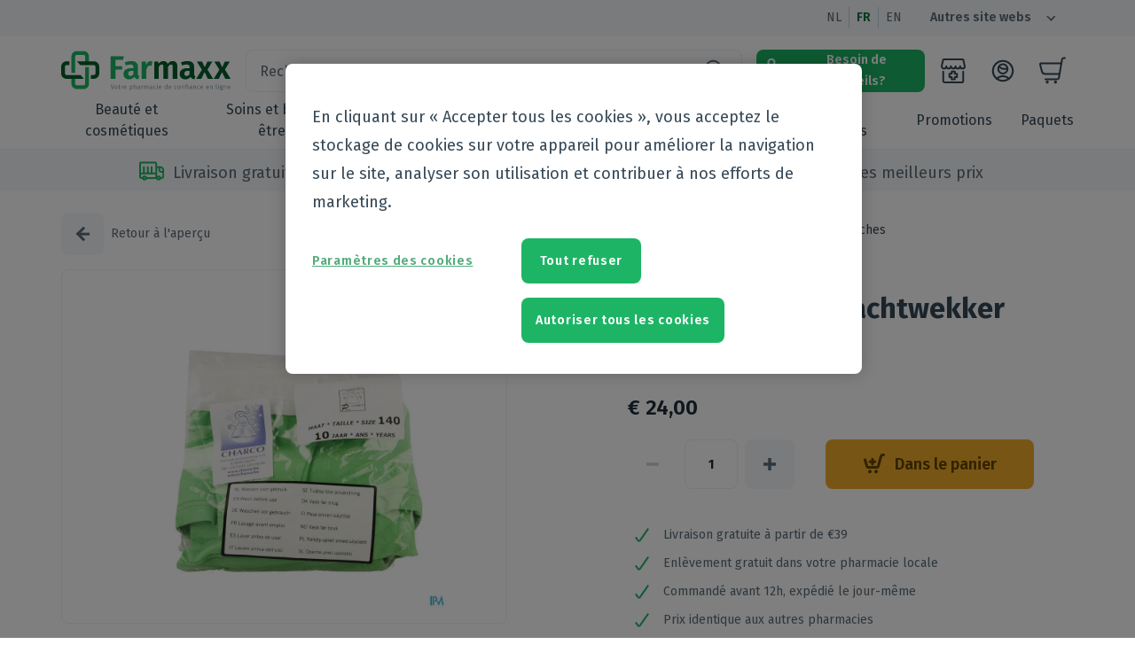

--- FILE ---
content_type: text/html; charset=utf-8
request_url: https://farmaxx.be/fr/products/broekje-charco-nachtwekker-meisje-maat-140
body_size: 38675
content:
<!DOCTYPE html><html lang="fr"><head><meta charSet="utf-8"/><meta name="viewport" content="width=device-width"/><meta name="next-head-count" content="2"/><meta charSet="utf-8"/><meta name="theme-color" content="#1db565"/><meta name="google-site-verification" content="Nrgfo4gxWOoRGUK-fqRHfSJthdiESkRtNXR7qqGMIPM"/><meta name="google-site-verification" content="wTBCnLmLbwIuyIESHBELh4zLTd7KPNTQZoAVY4fYWT4"/><link rel="preconnect" href="https://fonts.gstatic.com"/><link rel="preconnect" href="https://fonts.gstatic.com" crossorigin="anonymous"/><script defer="" type="text/javascript" src="https://cookie-cdn.cookiepro.com/consent/cd3d10d4-9227-4942-95f9-fb8d8a4e4a67/OtAutoBlock.js"></script><script defer="" src="https://cookie-cdn.cookiepro.com/scripttemplates/otSDKStub.js" data-document-language="true" type="text/javascript" charSet="UTF-8" data-domain-script="cd3d10d4-9227-4942-95f9-fb8d8a4e4a67"></script><script defer="" type="text/javascript">
              function getCookie(e){var n=("; "+document.cookie).split("; "+e+"=");if(2==n.length)return n.pop().split(";").shift()}function OptanonWrapper(){var e=document.getElementById("onetrust-accept-btn-handler"),n=document.getElementById("accept-recommended-btn-handler"),t=document.getElementsByClassName("save-preference-btn-handler onetrust-close-btn-handler")[0];!getCookie("OptanonAlertBoxClosed")&&e&&e.addEventListener("click",function(){location.reload()}),n&&n.addEventListener("click",function(){location.reload()}),t&&t.addEventListener("click",function(){location.reload()})}function ToggleCookieDialog() {Optanon.ToggleInfoDisplay();}
            </script><script type="text/javascript" src="[data-uri]"></script><meta property="og:title" content="Farmaxx"/><meta property="og:type" content="website"/><meta property="og:url" content="https://farmaxx.be"/><meta property="og:image" content="https://farmaxx.be/android-chrome-192x192.png"/><meta property="og:image:width" content="192"/><meta property="og:image:height" content="192"/><meta property="og:image:alt" content="Farmaxx logo"/><meta property="og:description" content="Farmaxx webshop"/><meta name="msapplication-config" content="/browserconfig.xml"/><link rel="icon" type="image/png" sizes="32x32" href="/favicon-32x32.png"/><link rel="icon" type="image/png" sizes="16x16" href="/favicon-16x16.png"/><link rel="apple-touch-icon" type="image/png" href="/apple-touch-icon.png" sizes="180x180"/><link rel="mask-icon" href="/safari-pinned-tab.svg" color="#1db565"/><meta name="google-site-verification" content="0215Mcm_mX5lr3yicmBvIHVvxSaiYszRCR63D68n6_0"/><link rel="manifest" href="/manifest.json"/><link rel="preconnect" href="https://fonts.gstatic.com" crossorigin /><noscript data-n-css=""></noscript><script defer="" nomodule="" src="/_next/static/chunks/polyfills-c67a75d1b6f99dc8.js"></script><script src="/_next/static/chunks/webpack-bde7dc46ddf8b379.js" defer=""></script><script src="/_next/static/chunks/framework-45ce3d09104a2cae.js" defer=""></script><script src="/_next/static/chunks/main-6511622151335c3d.js" defer=""></script><script src="/_next/static/chunks/pages/_app-99dfc3a6e3590b01.js" defer=""></script><script src="/_next/static/chunks/2973-557fffedec9b9c75.js" defer=""></script><script src="/_next/static/chunks/6498-483a0c39ede78b68.js" defer=""></script><script src="/_next/static/chunks/5368-9b0191702e73e3ef.js" defer=""></script><script src="/_next/static/chunks/8365-5aeda332e44cf8db.js" defer=""></script><script src="/_next/static/chunks/5542-2bddd0529910a807.js" defer=""></script><script src="/_next/static/chunks/5339-991533dfd47783c3.js" defer=""></script><script src="/_next/static/chunks/8462-36a5c4a94c9b8213.js" defer=""></script><script src="/_next/static/chunks/5951-707c408367eba363.js" defer=""></script><script src="/_next/static/chunks/pages/products/%5Bhandle%5D-b314ff9195d5f8b8.js" defer=""></script><script src="/_next/static/81bJBfuRBoSRCJ8_SE0K-/_buildManifest.js" defer=""></script><script src="/_next/static/81bJBfuRBoSRCJ8_SE0K-/_ssgManifest.js" defer=""></script><style id="jss-server-side">html {
  font-size: 100%;
  box-sizing: border-box;
  background-color: #ffffff;
  -webkit-font-smoothing: antialiased;
  -moz-osx-font-smoothing: grayscale;
}
*, *::before, *::after {
  box-sizing: inherit;
}
strong, b {
  font-weight: 700;
}
body {
  color: #5D6E7B;
  margin: 0;
  font-size: 14px;
  font-family: "Fira Sans", sans-serif;
  font-weight: 400;
  line-height: 24px;
  background-color: #ffffff;
}
@media print {
  body {
    background-color: #fff;
  }
}
  body::backdrop {
    background-color: #fafafa;
  }</style><style data-href="https://fonts.googleapis.com/css2?family=Fira+Sans:wght@400;600;700&display=swap">@font-face{font-family:'Fira Sans';font-style:normal;font-weight:400;font-display:swap;src:url(https://fonts.gstatic.com/s/firasans/v17/va9E4kDNxMZdWfMOD5Vfkw.woff) format('woff')}@font-face{font-family:'Fira Sans';font-style:normal;font-weight:600;font-display:swap;src:url(https://fonts.gstatic.com/s/firasans/v17/va9B4kDNxMZdWfMOD5VnSKzuQg.woff) format('woff')}@font-face{font-family:'Fira Sans';font-style:normal;font-weight:700;font-display:swap;src:url(https://fonts.gstatic.com/s/firasans/v17/va9B4kDNxMZdWfMOD5VnLK3uQg.woff) format('woff')}@font-face{font-family:'Fira Sans';font-style:normal;font-weight:400;font-display:swap;src:url(https://fonts.gstatic.com/s/firasans/v17/va9E4kDNxMZdWfMOD5VvmojLazX3dGTP.woff2) format('woff2');unicode-range:U+0460-052F,U+1C80-1C8A,U+20B4,U+2DE0-2DFF,U+A640-A69F,U+FE2E-FE2F}@font-face{font-family:'Fira Sans';font-style:normal;font-weight:400;font-display:swap;src:url(https://fonts.gstatic.com/s/firasans/v17/va9E4kDNxMZdWfMOD5Vvk4jLazX3dGTP.woff2) format('woff2');unicode-range:U+0301,U+0400-045F,U+0490-0491,U+04B0-04B1,U+2116}@font-face{font-family:'Fira Sans';font-style:normal;font-weight:400;font-display:swap;src:url(https://fonts.gstatic.com/s/firasans/v17/va9E4kDNxMZdWfMOD5Vvm4jLazX3dGTP.woff2) format('woff2');unicode-range:U+1F00-1FFF}@font-face{font-family:'Fira Sans';font-style:normal;font-weight:400;font-display:swap;src:url(https://fonts.gstatic.com/s/firasans/v17/va9E4kDNxMZdWfMOD5VvlIjLazX3dGTP.woff2) format('woff2');unicode-range:U+0370-0377,U+037A-037F,U+0384-038A,U+038C,U+038E-03A1,U+03A3-03FF}@font-face{font-family:'Fira Sans';font-style:normal;font-weight:400;font-display:swap;src:url(https://fonts.gstatic.com/s/firasans/v17/va9E4kDNxMZdWfMOD5VvmIjLazX3dGTP.woff2) format('woff2');unicode-range:U+0102-0103,U+0110-0111,U+0128-0129,U+0168-0169,U+01A0-01A1,U+01AF-01B0,U+0300-0301,U+0303-0304,U+0308-0309,U+0323,U+0329,U+1EA0-1EF9,U+20AB}@font-face{font-family:'Fira Sans';font-style:normal;font-weight:400;font-display:swap;src:url(https://fonts.gstatic.com/s/firasans/v17/va9E4kDNxMZdWfMOD5VvmYjLazX3dGTP.woff2) format('woff2');unicode-range:U+0100-02BA,U+02BD-02C5,U+02C7-02CC,U+02CE-02D7,U+02DD-02FF,U+0304,U+0308,U+0329,U+1D00-1DBF,U+1E00-1E9F,U+1EF2-1EFF,U+2020,U+20A0-20AB,U+20AD-20C0,U+2113,U+2C60-2C7F,U+A720-A7FF}@font-face{font-family:'Fira Sans';font-style:normal;font-weight:400;font-display:swap;src:url(https://fonts.gstatic.com/s/firasans/v17/va9E4kDNxMZdWfMOD5Vvl4jLazX3dA.woff2) format('woff2');unicode-range:U+0000-00FF,U+0131,U+0152-0153,U+02BB-02BC,U+02C6,U+02DA,U+02DC,U+0304,U+0308,U+0329,U+2000-206F,U+20AC,U+2122,U+2191,U+2193,U+2212,U+2215,U+FEFF,U+FFFD}@font-face{font-family:'Fira Sans';font-style:normal;font-weight:600;font-display:swap;src:url(https://fonts.gstatic.com/s/firasans/v17/va9B4kDNxMZdWfMOD5VnSKzeSxf6Xl7Gl3LX.woff2) format('woff2');unicode-range:U+0460-052F,U+1C80-1C8A,U+20B4,U+2DE0-2DFF,U+A640-A69F,U+FE2E-FE2F}@font-face{font-family:'Fira Sans';font-style:normal;font-weight:600;font-display:swap;src:url(https://fonts.gstatic.com/s/firasans/v17/va9B4kDNxMZdWfMOD5VnSKzeQhf6Xl7Gl3LX.woff2) format('woff2');unicode-range:U+0301,U+0400-045F,U+0490-0491,U+04B0-04B1,U+2116}@font-face{font-family:'Fira Sans';font-style:normal;font-weight:600;font-display:swap;src:url(https://fonts.gstatic.com/s/firasans/v17/va9B4kDNxMZdWfMOD5VnSKzeShf6Xl7Gl3LX.woff2) format('woff2');unicode-range:U+1F00-1FFF}@font-face{font-family:'Fira Sans';font-style:normal;font-weight:600;font-display:swap;src:url(https://fonts.gstatic.com/s/firasans/v17/va9B4kDNxMZdWfMOD5VnSKzeRRf6Xl7Gl3LX.woff2) format('woff2');unicode-range:U+0370-0377,U+037A-037F,U+0384-038A,U+038C,U+038E-03A1,U+03A3-03FF}@font-face{font-family:'Fira Sans';font-style:normal;font-weight:600;font-display:swap;src:url(https://fonts.gstatic.com/s/firasans/v17/va9B4kDNxMZdWfMOD5VnSKzeSRf6Xl7Gl3LX.woff2) format('woff2');unicode-range:U+0102-0103,U+0110-0111,U+0128-0129,U+0168-0169,U+01A0-01A1,U+01AF-01B0,U+0300-0301,U+0303-0304,U+0308-0309,U+0323,U+0329,U+1EA0-1EF9,U+20AB}@font-face{font-family:'Fira Sans';font-style:normal;font-weight:600;font-display:swap;src:url(https://fonts.gstatic.com/s/firasans/v17/va9B4kDNxMZdWfMOD5VnSKzeSBf6Xl7Gl3LX.woff2) format('woff2');unicode-range:U+0100-02BA,U+02BD-02C5,U+02C7-02CC,U+02CE-02D7,U+02DD-02FF,U+0304,U+0308,U+0329,U+1D00-1DBF,U+1E00-1E9F,U+1EF2-1EFF,U+2020,U+20A0-20AB,U+20AD-20C0,U+2113,U+2C60-2C7F,U+A720-A7FF}@font-face{font-family:'Fira Sans';font-style:normal;font-weight:600;font-display:swap;src:url(https://fonts.gstatic.com/s/firasans/v17/va9B4kDNxMZdWfMOD5VnSKzeRhf6Xl7Glw.woff2) format('woff2');unicode-range:U+0000-00FF,U+0131,U+0152-0153,U+02BB-02BC,U+02C6,U+02DA,U+02DC,U+0304,U+0308,U+0329,U+2000-206F,U+20AC,U+2122,U+2191,U+2193,U+2212,U+2215,U+FEFF,U+FFFD}@font-face{font-family:'Fira Sans';font-style:normal;font-weight:700;font-display:swap;src:url(https://fonts.gstatic.com/s/firasans/v17/va9B4kDNxMZdWfMOD5VnLK3eSxf6Xl7Gl3LX.woff2) format('woff2');unicode-range:U+0460-052F,U+1C80-1C8A,U+20B4,U+2DE0-2DFF,U+A640-A69F,U+FE2E-FE2F}@font-face{font-family:'Fira Sans';font-style:normal;font-weight:700;font-display:swap;src:url(https://fonts.gstatic.com/s/firasans/v17/va9B4kDNxMZdWfMOD5VnLK3eQhf6Xl7Gl3LX.woff2) format('woff2');unicode-range:U+0301,U+0400-045F,U+0490-0491,U+04B0-04B1,U+2116}@font-face{font-family:'Fira Sans';font-style:normal;font-weight:700;font-display:swap;src:url(https://fonts.gstatic.com/s/firasans/v17/va9B4kDNxMZdWfMOD5VnLK3eShf6Xl7Gl3LX.woff2) format('woff2');unicode-range:U+1F00-1FFF}@font-face{font-family:'Fira Sans';font-style:normal;font-weight:700;font-display:swap;src:url(https://fonts.gstatic.com/s/firasans/v17/va9B4kDNxMZdWfMOD5VnLK3eRRf6Xl7Gl3LX.woff2) format('woff2');unicode-range:U+0370-0377,U+037A-037F,U+0384-038A,U+038C,U+038E-03A1,U+03A3-03FF}@font-face{font-family:'Fira Sans';font-style:normal;font-weight:700;font-display:swap;src:url(https://fonts.gstatic.com/s/firasans/v17/va9B4kDNxMZdWfMOD5VnLK3eSRf6Xl7Gl3LX.woff2) format('woff2');unicode-range:U+0102-0103,U+0110-0111,U+0128-0129,U+0168-0169,U+01A0-01A1,U+01AF-01B0,U+0300-0301,U+0303-0304,U+0308-0309,U+0323,U+0329,U+1EA0-1EF9,U+20AB}@font-face{font-family:'Fira Sans';font-style:normal;font-weight:700;font-display:swap;src:url(https://fonts.gstatic.com/s/firasans/v17/va9B4kDNxMZdWfMOD5VnLK3eSBf6Xl7Gl3LX.woff2) format('woff2');unicode-range:U+0100-02BA,U+02BD-02C5,U+02C7-02CC,U+02CE-02D7,U+02DD-02FF,U+0304,U+0308,U+0329,U+1D00-1DBF,U+1E00-1E9F,U+1EF2-1EFF,U+2020,U+20A0-20AB,U+20AD-20C0,U+2113,U+2C60-2C7F,U+A720-A7FF}@font-face{font-family:'Fira Sans';font-style:normal;font-weight:700;font-display:swap;src:url(https://fonts.gstatic.com/s/firasans/v17/va9B4kDNxMZdWfMOD5VnLK3eRhf6Xl7Glw.woff2) format('woff2');unicode-range:U+0000-00FF,U+0131,U+0152-0153,U+02BB-02BC,U+02C6,U+02DA,U+02DC,U+0304,U+0308,U+0329,U+2000-206F,U+20AC,U+2122,U+2191,U+2193,U+2212,U+2215,U+FEFF,U+FFFD}</style></head><body><div id="__next" data-reactroot=""></div><script id="__NEXT_DATA__" type="application/json">{"props":{"pageProps":{"dehydratedState":{"mutations":[],"queries":[{"state":{"data":{"product":{"id":"gid://shopify/Product/6632700903604","handle":"broekje-charco-nachtwekker-meisje-maat-140","title":"Culotte Charco Enu-reveil Fille Taille 140","tags":["brand:1718","brand:Charco","category-en:Care \u0026 Wellbeing|Baby|Nappies","category-fr:Soins et bien-être|Bébés|Langes/couches","category-nl:Zorg en Welzijn|Baby|Luiers","category:Care \u0026 Wellbeing","category:Care \u0026 Wellbeing|Baby","category:Care \u0026 Wellbeing|Baby|Nappies","channel:grouppurchases","channel:webshop","cnk:3055332","m:1035_Febelco","m:222_Charco","manufacturer:1035","manufacturer:Febelco"],"totalInventory":0,"vendor":"Charco","description":"","priceRange":{"maxVariantPrice":{"amount":"24.0"}},"medipimId":{"value":"MA5EFA9CF5"},"compareAtPriceRange":{"maxVariantPrice":{"amount":"24.0"}},"images":{"edges":[{"node":{"url":"https://cdn.shopify.com/s/files/1/0526/9445/0356/files/e09286bee8b1a0f8ae6486af4fbc372c.jpg?v=1762205505","altText":"mediPimId:111464:1728466857"}}]},"metafields":[{"key":"medipim_id","value":"MA5EFA9CF5"},null,{"key":"pathology","value":"{}"},{"key":"usage","value":"{}"},null,{"key":"ingredients","value":"{}"},{"key":"leaflets","value":"{}"},{"key":"vat","value":"6.0"}],"variants":{"edges":[{"node":{"id":"gid://shopify/ProductVariant/39698555863220"}}]}}},"dataUpdateCount":1,"dataUpdatedAt":1768101843704,"error":null,"errorUpdateCount":0,"errorUpdatedAt":0,"fetchFailureCount":0,"fetchMeta":null,"isFetching":false,"isInvalidated":false,"isPaused":false,"status":"success"},"queryKey":["product","broekje-charco-nachtwekker-meisje-maat-140"],"queryHash":"[\"product\",\"broekje-charco-nachtwekker-meisje-maat-140\"]"},{"state":{"data":{"beauty-and-cosmetics":{"id":"beauty-and-cosmetics","name":{"nl":"Schoonheid en cosmetica","en":"Beauty and cosmetics","fr":"Beauté et cosmétiques"},"order":0,"parentId":null,"updatedAt":null,"filterTag":"category:Beauty and cosmetics"},"beauty-and-cosmetics/body-care":{"id":"beauty-and-cosmetics/body-care","name":{"nl":"Lichaamsverzorging","en":"Body care","fr":"Soins du corps"},"order":1,"parentId":"beauty-and-cosmetics","updatedAt":null,"filterTag":"category:Beauty and cosmetics|Body care"},"beauty-and-cosmetics/body-care/cellulitis---buste---afslanken---versteviging":{"id":"beauty-and-cosmetics/body-care/cellulitis---buste---afslanken---versteviging","name":{"nl":"Cellulitis - buste - afslanken - versteviging","en":"Cellulitis - buste - afslanken - versteviging","fr":"Cellulite - buste - minceur - fermeté"},"order":0,"parentId":"beauty-and-cosmetics/body-care","updatedAt":null,"filterTag":"category:Beauty and cosmetics|Body care|Cellulitis - buste - afslanken - versteviging"},"beauty-and-cosmetics/body-care/dry-skin":{"id":"beauty-and-cosmetics/body-care/dry-skin","name":{"nl":"Droge huid","en":"Dry skin","fr":"Peau sèche"},"order":1,"parentId":"beauty-and-cosmetics/body-care","updatedAt":null,"filterTag":"category:Beauty and cosmetics|Body care|Dry skin"},"beauty-and-cosmetics/body-care/psoriasis":{"id":"beauty-and-cosmetics/body-care/psoriasis","name":{"nl":"Psoriasis","en":"Psoriasis","fr":"Psoriasis"},"order":2,"parentId":"beauty-and-cosmetics/body-care","updatedAt":null,"filterTag":"category:Beauty and cosmetics|Body care|Psoriasis"},"beauty-and-cosmetics/body-care/hair-removal":{"id":"beauty-and-cosmetics/body-care/hair-removal","name":{"nl":"Ontharen en epileren","en":"Hair removal","fr":"Épilation"},"order":3,"parentId":"beauty-and-cosmetics/body-care","updatedAt":null,"filterTag":"category:Beauty and cosmetics|Body care|Hair removal"},"beauty-and-cosmetics/body-care/scar-treatment":{"id":"beauty-and-cosmetics/body-care/scar-treatment","name":{"nl":"Littekens","en":"Scar treatment","fr":"Traitement des cicatrices"},"order":4,"parentId":"beauty-and-cosmetics/body-care","updatedAt":null,"filterTag":"category:Beauty and cosmetics|Body care|Scar treatment"},"beauty-and-cosmetics/body-care/skin-problems":{"id":"beauty-and-cosmetics/body-care/skin-problems","name":{"nl":"Zeer droge ‐ geïrriteerde huid ‐ huidproblemen","en":"Skin problems","fr":"Problèmes cutanés ‐ peau irritée "},"order":5,"parentId":"beauty-and-cosmetics/body-care","updatedAt":null,"filterTag":"category:Beauty and cosmetics|Body care|Skin problems"},"beauty-and-cosmetics/body-care/bath-and-shower":{"id":"beauty-and-cosmetics/body-care/bath-and-shower","name":{"nl":"Bad en douche","en":"Bath and shower","fr":"Bain et douche"},"order":6,"parentId":"beauty-and-cosmetics/body-care","updatedAt":null,"filterTag":"category:Beauty and cosmetics|Body care|Bath and shower"},"beauty-and-cosmetics/body-care/bath-and-shower/bath-oil":{"id":"beauty-and-cosmetics/body-care/bath-and-shower/bath-oil","name":{"nl":"Badolie","en":"Bath oil","fr":"Huile de bain"},"order":0,"parentId":"beauty-and-cosmetics/body-care/bath-and-shower","updatedAt":null,"filterTag":"category:Beauty and cosmetics|Body care|Bath and shower|Bath oil"},"beauty-and-cosmetics/body-care/bath-and-shower/bath-salt":{"id":"beauty-and-cosmetics/body-care/bath-and-shower/bath-salt","name":{"nl":"Badzout","en":"Bath salt","fr":"Sel de bain"},"order":1,"parentId":"beauty-and-cosmetics/body-care/bath-and-shower","updatedAt":null,"filterTag":"category:Beauty and cosmetics|Body care|Bath and shower|Bath salt"},"beauty-and-cosmetics/body-care/bath-and-shower/washingtablets":{"id":"beauty-and-cosmetics/body-care/bath-and-shower/washingtablets","name":{"nl":"Wastabletten","en":"Washingtablets","fr":"Savon pain"},"order":2,"parentId":"beauty-and-cosmetics/body-care/bath-and-shower","updatedAt":null,"filterTag":"category:Beauty and cosmetics|Body care|Bath and shower|Washingtablets"},"beauty-and-cosmetics/body-care/bath-and-shower/shower-gel-‐-crème-‐-foam":{"id":"beauty-and-cosmetics/body-care/bath-and-shower/shower-gel-‐-crème-‐-foam","name":{"nl":"Douchegel ‐ crème ‐ schuim","en":"Shower gel ‐ crème ‐ foam","fr":"Crème ‐ mousse ‐ gel de douche"},"order":3,"parentId":"beauty-and-cosmetics/body-care/bath-and-shower","updatedAt":null,"filterTag":"category:Beauty and cosmetics|Body care|Bath and shower|Shower gel ‐ crème ‐ foam"},"beauty-and-cosmetics/body-care/bath-and-shower/shower-oil":{"id":"beauty-and-cosmetics/body-care/bath-and-shower/shower-oil","name":{"nl":"Douche olie","en":"Shower oil","fr":"Huile de douche"},"order":4,"parentId":"beauty-and-cosmetics/body-care/bath-and-shower","updatedAt":null,"filterTag":"category:Beauty and cosmetics|Body care|Bath and shower|Shower oil"},"beauty-and-cosmetics/body-care/bath-and-shower/bath-foam":{"id":"beauty-and-cosmetics/body-care/bath-and-shower/bath-foam","name":{"nl":"Badschuim","en":"Bath foam","fr":"Mousse de bain"},"order":5,"parentId":"beauty-and-cosmetics/body-care/bath-and-shower","updatedAt":null,"filterTag":"category:Beauty and cosmetics|Body care|Bath and shower|Bath foam"},"beauty-and-cosmetics/body-care/massage":{"id":"beauty-and-cosmetics/body-care/massage","name":{"nl":"Massage","en":"Massage","fr":"Massage"},"order":7,"parentId":"beauty-and-cosmetics/body-care","updatedAt":null,"filterTag":"category:Beauty and cosmetics|Body care|Massage"},"beauty-and-cosmetics/body-care/intimate-hygiene":{"id":"beauty-and-cosmetics/body-care/intimate-hygiene","name":{"nl":"Intieme hygiëne","en":"Intimate hygiene","fr":"Hygiène intime"},"order":8,"parentId":"beauty-and-cosmetics/body-care","updatedAt":null,"filterTag":"category:Beauty and cosmetics|Body care|Intimate hygiene"},"beauty-and-cosmetics/body-care/deodorant":{"id":"beauty-and-cosmetics/body-care/deodorant","name":{"nl":"Deodorant","en":"Deodorant","fr":"Déodorants"},"order":9,"parentId":"beauty-and-cosmetics/body-care","updatedAt":null,"filterTag":"category:Beauty and cosmetics|Body care|Deodorant"},"beauty-and-cosmetics/body-care/bodymilk-and-oil":{"id":"beauty-and-cosmetics/body-care/bodymilk-and-oil","name":{"nl":"Bodymilk en olie","en":"Bodymilk and oil","fr":"Lait et huile corporel"},"order":10,"parentId":"beauty-and-cosmetics/body-care","updatedAt":null,"filterTag":"category:Beauty and cosmetics|Body care|Bodymilk and oil"},"beauty-and-cosmetics/body-care/peeling---srub---gommage":{"id":"beauty-and-cosmetics/body-care/peeling---srub---gommage","name":{"nl":"Peeling - scrub - gommage","en":"Peeling - srub - gommage","fr":"Peelings - gommages"},"order":11,"parentId":"beauty-and-cosmetics/body-care","updatedAt":null,"filterTag":"category:Beauty and cosmetics|Body care|Peeling - srub - gommage"},"beauty-and-cosmetics/perfumery":{"id":"beauty-and-cosmetics/perfumery","name":{"nl":"Parfumerie","en":"Perfumery","fr":"Parfumerie"},"order":2,"parentId":"beauty-and-cosmetics","updatedAt":null,"filterTag":"category:Beauty and cosmetics|Perfumery"},"beauty-and-cosmetics/supplements":{"id":"beauty-and-cosmetics/supplements","name":{"nl":"Supplementen","en":"Supplements","fr":"Compléments nutritionnels"},"order":4,"parentId":"beauty-and-cosmetics","updatedAt":null,"filterTag":"category:Beauty and cosmetics|Supplements"},"beauty-and-cosmetics/hands-and-nails":{"id":"beauty-and-cosmetics/hands-and-nails","name":{"nl":"Handen en nagels","en":"Hands \u0026 Nails","fr":"Mains et Ongles"},"order":5,"parentId":"beauty-and-cosmetics","updatedAt":null,"filterTag":"category:Beauty and cosmetics|Hands \u0026 Nails"},"beauty-and-cosmetics/hands-and-nails/hand-care":{"id":"beauty-and-cosmetics/hands-and-nails/hand-care","name":{"nl":"Handverzorging","en":"Hand care","fr":"Soins des mains"},"order":0,"parentId":"beauty-and-cosmetics/hands-and-nails","updatedAt":null,"filterTag":"category:Beauty and cosmetics|Hands \u0026 Nails|Hand care"},"beauty-and-cosmetics/hands-and-nails/manicure-and-pedicure":{"id":"beauty-and-cosmetics/hands-and-nails/manicure-and-pedicure","name":{"nl":"Manicure \u0026 pedicure","en":"Manicure \u0026 pedicure","fr":"Manucure \u0026 pédicure"},"order":1,"parentId":"beauty-and-cosmetics/hands-and-nails","updatedAt":null,"filterTag":"category:Beauty and cosmetics|Hands \u0026 Nails|Manicure \u0026 pedicure"},"beauty-and-cosmetics/hands-and-nails/hand-hygiene":{"id":"beauty-and-cosmetics/hands-and-nails/hand-hygiene","name":{"nl":"Handhygiëne","en":"Hand hygiene","fr":"Hygiène des mains"},"order":2,"parentId":"beauty-and-cosmetics/hands-and-nails","updatedAt":null,"filterTag":"category:Beauty and cosmetics|Hands \u0026 Nails|Hand hygiene"},"beauty-and-cosmetics/hands-and-nails/hand-hygiene/handgel":{"id":"beauty-and-cosmetics/hands-and-nails/hand-hygiene/handgel","name":{"nl":"Handgel","en":"Handgel","fr":"Gel de mains"},"order":0,"parentId":"beauty-and-cosmetics/hands-and-nails/hand-hygiene","updatedAt":null,"filterTag":"category:Beauty and cosmetics|Hands \u0026 Nails|Hand hygiene|Handgel"},"beauty-and-cosmetics/hands-and-nails/hand-hygiene/tissues":{"id":"beauty-and-cosmetics/hands-and-nails/hand-hygiene/tissues","name":{"nl":"Doekjes","en":"Tissues","fr":"Lingettes"},"order":1,"parentId":"beauty-and-cosmetics/hands-and-nails/hand-hygiene","updatedAt":null,"filterTag":"category:Beauty and cosmetics|Hands \u0026 Nails|Hand hygiene|Tissues"},"beauty-and-cosmetics/hands-and-nails/hand-hygiene/wash":{"id":"beauty-and-cosmetics/hands-and-nails/hand-hygiene/wash","name":{"nl":"Wash","en":"Wash","fr":"Wash"},"order":2,"parentId":"beauty-and-cosmetics/hands-and-nails/hand-hygiene","updatedAt":null,"filterTag":"category:Beauty and cosmetics|Hands \u0026 Nails|Hand hygiene|Wash"},"beauty-and-cosmetics/hands-and-nails/cuticles":{"id":"beauty-and-cosmetics/hands-and-nails/cuticles","name":{"nl":"Nagelriemen","en":"Cuticles","fr":"Cuticules"},"order":3,"parentId":"beauty-and-cosmetics/hands-and-nails","updatedAt":null,"filterTag":"category:Beauty and cosmetics|Hands \u0026 Nails|Cuticles"},"beauty-and-cosmetics/hands-and-nails/nail-strengthening":{"id":"beauty-and-cosmetics/hands-and-nails/nail-strengthening","name":{"nl":"Nagelversterkend","en":"Nail strengthening","fr":"Renforcement des ongles"},"order":4,"parentId":"beauty-and-cosmetics/hands-and-nails","updatedAt":null,"filterTag":"category:Beauty and cosmetics|Hands \u0026 Nails|Nail strengthening"},"beauty-and-cosmetics/hands-and-nails/nail-biting":{"id":"beauty-and-cosmetics/hands-and-nails/nail-biting","name":{"nl":"Nagelbijten","en":"Nail biting","fr":"Rongement des ongles"},"order":5,"parentId":"beauty-and-cosmetics/hands-and-nails","updatedAt":null,"filterTag":"category:Beauty and cosmetics|Hands \u0026 Nails|Nail biting"},"beauty-and-cosmetics/hands-and-nails/nail-varnish":{"id":"beauty-and-cosmetics/hands-and-nails/nail-varnish","name":{"nl":"Nagellak","en":"Nail varnish","fr":"Vernis à ongles"},"order":6,"parentId":"beauty-and-cosmetics/hands-and-nails","updatedAt":null,"filterTag":"category:Beauty and cosmetics|Hands \u0026 Nails|Nail varnish"},"beauty-and-cosmetics/hands-and-nails/fungal-nail-infections":{"id":"beauty-and-cosmetics/hands-and-nails/fungal-nail-infections","name":{"nl":"Kalk- en schimmelnagels","en":"Fungal nail infections","fr":"Hyperkératose et mycose des ongles"},"order":7,"parentId":"beauty-and-cosmetics/hands-and-nails","updatedAt":null,"filterTag":"category:Beauty and cosmetics|Hands \u0026 Nails|Fungal nail infections"},"beauty-and-cosmetics/hair-and-scalp":{"id":"beauty-and-cosmetics/hair-and-scalp","name":{"nl":"Haar en Hoofd","en":"Hair and scalp","fr":"Soins du cuir chevelu et des cheveux"},"order":6,"parentId":"beauty-and-cosmetics","updatedAt":null,"filterTag":"category:Beauty and cosmetics|Hair and scalp"},"beauty-and-cosmetics/hair-and-scalp/dry-shampoo":{"id":"beauty-and-cosmetics/hair-and-scalp/dry-shampoo","name":{"nl":"Droogshampoo","en":"Dry shampoo","fr":"Shampooing sec"},"order":0,"parentId":"beauty-and-cosmetics/hair-and-scalp","updatedAt":null,"filterTag":"category:Beauty and cosmetics|Hair and scalp|Dry shampoo"},"beauty-and-cosmetics/hair-and-scalp/sunscreen-products":{"id":"beauty-and-cosmetics/hair-and-scalp/sunscreen-products","name":{"nl":"Zonneproducten","en":"Sunscreen products","fr":"Produits solaires"},"order":1,"parentId":"beauty-and-cosmetics/hair-and-scalp","updatedAt":null,"filterTag":"category:Beauty and cosmetics|Hair and scalp|Sunscreen products"},"beauty-and-cosmetics/hair-and-scalp/supplements":{"id":"beauty-and-cosmetics/hair-and-scalp/supplements","name":{"nl":"Supplementen","en":"Supplements","fr":"Compléments nutritionnels"},"order":4,"parentId":"beauty-and-cosmetics/hair-and-scalp","updatedAt":null,"filterTag":"category:Beauty and cosmetics|Hair and scalp|Supplements"},"beauty-and-cosmetics/hair-and-scalp/styling":{"id":"beauty-and-cosmetics/hair-and-scalp/styling","name":{"nl":"Styling","en":"Styling","fr":"Coiffant"},"order":5,"parentId":"beauty-and-cosmetics/hair-and-scalp","updatedAt":null,"filterTag":"category:Beauty and cosmetics|Hair and scalp|Styling"},"beauty-and-cosmetics/hair-and-scalp/shampoo":{"id":"beauty-and-cosmetics/hair-and-scalp/shampoo","name":{"nl":"Shampoo","en":"Shampoo","fr":"Shampooing"},"order":6,"parentId":"beauty-and-cosmetics/hair-and-scalp","updatedAt":null,"filterTag":"category:Beauty and cosmetics|Hair and scalp|Shampoo"},"beauty-and-cosmetics/hair-and-scalp/combing":{"id":"beauty-and-cosmetics/hair-and-scalp/combing","name":{"nl":"Kammen - ontwarren","en":"Combing","fr":"Peignes - démêler les cheveux"},"order":7,"parentId":"beauty-and-cosmetics/hair-and-scalp","updatedAt":null,"filterTag":"category:Beauty and cosmetics|Hair and scalp|Combing"},"beauty-and-cosmetics/hair-and-scalp/scalp-irritation---damaged-hair":{"id":"beauty-and-cosmetics/hair-and-scalp/scalp-irritation---damaged-hair","name":{"nl":"Beschadigd haar en hoofdirritatie","en":"Scalp irritation - damaged hair","fr":"Irritation du cuir chevelu - cheveux abîmés"},"order":9,"parentId":"beauty-and-cosmetics/hair-and-scalp","updatedAt":null,"filterTag":"category:Beauty and cosmetics|Hair and scalp|Scalp irritation - damaged hair"},"beauty-and-cosmetics/hair-and-scalp/après-shampooing-conditioner":{"id":"beauty-and-cosmetics/hair-and-scalp/après-shampooing-conditioner","name":{"nl":"Après shampooing conditioner","en":"Après shampooing conditioner","fr":"Après shampooing conditioner"},"order":10,"parentId":"beauty-and-cosmetics/hair-and-scalp","updatedAt":null,"filterTag":"category:Beauty and cosmetics|Hair and scalp|Après shampooing conditioner"},"beauty-and-cosmetics/hair-and-scalp/hair-loss":{"id":"beauty-and-cosmetics/hair-and-scalp/hair-loss","name":{"nl":"Haaruitval","en":"Hair loss","fr":"Chute des cheveux"},"order":12,"parentId":"beauty-and-cosmetics/hair-and-scalp","updatedAt":null,"filterTag":"category:Beauty and cosmetics|Hair and scalp|Hair loss"},"beauty-and-cosmetics/hair-and-scalp/hair-loss/vitamin-complexes":{"id":"beauty-and-cosmetics/hair-and-scalp/hair-loss/vitamin-complexes","name":{"nl":"Vitamine complexen","en":"Vitamin complexes","fr":"Complexes vitamines"},"order":0,"parentId":"beauty-and-cosmetics/hair-and-scalp/hair-loss","updatedAt":null,"filterTag":"category:Beauty and cosmetics|Hair and scalp|Hair loss|Vitamin complexes"},"beauty-and-cosmetics/hair-and-scalp/hair-loss/shampoo":{"id":"beauty-and-cosmetics/hair-and-scalp/hair-loss/shampoo","name":{"nl":"Shampoo","en":"Shampoo","fr":"Shampooing"},"order":1,"parentId":"beauty-and-cosmetics/hair-and-scalp/hair-loss","updatedAt":null,"filterTag":"category:Beauty and cosmetics|Hair and scalp|Hair loss|Shampoo"},"beauty-and-cosmetics/hair-and-scalp/hair-loss/ampules":{"id":"beauty-and-cosmetics/hair-and-scalp/hair-loss/ampules","name":{"nl":"Ampullen","en":"Ampules","fr":"Ampoules"},"order":2,"parentId":"beauty-and-cosmetics/hair-and-scalp/hair-loss","updatedAt":null,"filterTag":"category:Beauty and cosmetics|Hair and scalp|Hair loss|Ampules"},"beauty-and-cosmetics/hair-and-scalp/lice":{"id":"beauty-and-cosmetics/hair-and-scalp/lice","name":{"nl":"Luizen","en":"Lice","fr":"Poux"},"order":13,"parentId":"beauty-and-cosmetics/hair-and-scalp","updatedAt":null,"filterTag":"category:Beauty and cosmetics|Hair and scalp|Lice"},"beauty-and-cosmetics/hair-and-scalp/hair-colouring":{"id":"beauty-and-cosmetics/hair-and-scalp/hair-colouring","name":{"nl":"Haarkleuring","en":"Hair colouring","fr":"Coloration"},"order":15,"parentId":"beauty-and-cosmetics/hair-and-scalp","updatedAt":null,"filterTag":"category:Beauty and cosmetics|Hair and scalp|Hair colouring"},"beauty-and-cosmetics/hair-and-scalp/dandruff":{"id":"beauty-and-cosmetics/hair-and-scalp/dandruff","name":{"nl":"Schilfers","en":"Dandruff","fr":"Pellicules"},"order":16,"parentId":"beauty-and-cosmetics/hair-and-scalp","updatedAt":null,"filterTag":"category:Beauty and cosmetics|Hair and scalp|Dandruff"},"beauty-and-cosmetics/hair-and-scalp/care":{"id":"beauty-and-cosmetics/hair-and-scalp/care","name":{"nl":"Verzorging","en":"Care","fr":"Soins des cheveux"},"order":18,"parentId":"beauty-and-cosmetics/hair-and-scalp","updatedAt":null,"filterTag":"category:Beauty and cosmetics|Hair and scalp|Care"},"beauty-and-cosmetics/feet-and-legs":{"id":"beauty-and-cosmetics/feet-and-legs","name":{"nl":"Voeten en benen","en":"Feet and legs","fr":"Pieds et jambes"},"order":8,"parentId":"beauty-and-cosmetics","updatedAt":null,"filterTag":"category:Beauty and cosmetics|Feet and legs"},"beauty-and-cosmetics/feet-and-legs/blisters":{"id":"beauty-and-cosmetics/feet-and-legs/blisters","name":{"nl":"Blaren","en":"Blisters","fr":"Ampoules"},"order":0,"parentId":"beauty-and-cosmetics/feet-and-legs","updatedAt":null,"filterTag":"category:Beauty and cosmetics|Feet and legs|Blisters"},"beauty-and-cosmetics/feet-and-legs/deodorant":{"id":"beauty-and-cosmetics/feet-and-legs/deodorant","name":{"nl":"Deodorant","en":"Deodorant","fr":"Deodorant"},"order":1,"parentId":"beauty-and-cosmetics/feet-and-legs","updatedAt":null,"filterTag":"category:Beauty and cosmetics|Feet and legs|Deodorant"},"beauty-and-cosmetics/feet-and-legs/fissures":{"id":"beauty-and-cosmetics/feet-and-legs/fissures","name":{"nl":"Kloven","en":"Fissures","fr":"Crevasses"},"order":2,"parentId":"beauty-and-cosmetics/feet-and-legs","updatedAt":null,"filterTag":"category:Beauty and cosmetics|Feet and legs|Fissures"},"beauty-and-cosmetics/feet-and-legs/bunions":{"id":"beauty-and-cosmetics/feet-and-legs/bunions","name":{"nl":"Eksteroog - likdoorn","en":"Bunions","fr":"Cors"},"order":3,"parentId":"beauty-and-cosmetics/feet-and-legs","updatedAt":null,"filterTag":"category:Beauty and cosmetics|Feet and legs|Bunions"},"beauty-and-cosmetics/feet-and-legs/athlete's-foot":{"id":"beauty-and-cosmetics/feet-and-legs/athlete's-foot","name":{"nl":"Voetschimmel","en":"Athlete's foot","fr":"Mycose des pieds"},"order":4,"parentId":"beauty-and-cosmetics/feet-and-legs","updatedAt":null,"filterTag":"category:Beauty and cosmetics|Feet and legs|Athlete's foot"},"beauty-and-cosmetics/feet-and-legs/foot-bath":{"id":"beauty-and-cosmetics/feet-and-legs/foot-bath","name":{"nl":"Voetbad","en":"Foot bath","fr":"Bains de pieds"},"order":5,"parentId":"beauty-and-cosmetics/feet-and-legs","updatedAt":null,"filterTag":"category:Beauty and cosmetics|Feet and legs|Foot bath"},"beauty-and-cosmetics/feet-and-legs/calluses":{"id":"beauty-and-cosmetics/feet-and-legs/calluses","name":{"nl":"Eelt","en":"Calluses","fr":"Callosités"},"order":6,"parentId":"beauty-and-cosmetics/feet-and-legs","updatedAt":null,"filterTag":"category:Beauty and cosmetics|Feet and legs|Calluses"},"beauty-and-cosmetics/feet-and-legs/smelly-feet":{"id":"beauty-and-cosmetics/feet-and-legs/smelly-feet","name":{"nl":"Zweetvoeten","en":"Smelly feet","fr":"Transpiration des pieds"},"order":7,"parentId":"beauty-and-cosmetics/feet-and-legs","updatedAt":null,"filterTag":"category:Beauty and cosmetics|Feet and legs|Smelly feet"},"beauty-and-cosmetics/feet-and-legs/dry-feet":{"id":"beauty-and-cosmetics/feet-and-legs/dry-feet","name":{"nl":"Droge voeten","en":"Dry feet","fr":"Pieds secs"},"order":8,"parentId":"beauty-and-cosmetics/feet-and-legs","updatedAt":null,"filterTag":"category:Beauty and cosmetics|Feet and legs|Dry feet"},"beauty-and-cosmetics/feet-and-legs/warts":{"id":"beauty-and-cosmetics/feet-and-legs/warts","name":{"nl":"Wratten","en":"Warts","fr":"Verrues"},"order":9,"parentId":"beauty-and-cosmetics/feet-and-legs","updatedAt":null,"filterTag":"category:Beauty and cosmetics|Feet and legs|Warts"},"beauty-and-cosmetics/feet-and-legs/tired-feet":{"id":"beauty-and-cosmetics/feet-and-legs/tired-feet","name":{"nl":"Vermoeide voeten","en":"Tired feet","fr":"Pieds fatigués"},"order":10,"parentId":"beauty-and-cosmetics/feet-and-legs","updatedAt":null,"filterTag":"category:Beauty and cosmetics|Feet and legs|Tired feet"},"beauty-and-cosmetics/feet-and-legs/pedicure":{"id":"beauty-and-cosmetics/feet-and-legs/pedicure","name":{"nl":"Pedicure","en":"Pedicure","fr":"Pédicure"},"order":11,"parentId":"beauty-and-cosmetics/feet-and-legs","updatedAt":null,"filterTag":"category:Beauty and cosmetics|Feet and legs|Pedicure"},"beauty-and-cosmetics/make-up-removal-and-cleansing":{"id":"beauty-and-cosmetics/make-up-removal-and-cleansing","name":{"nl":"Gezichtsreiniging - ontschminken","en":"Make-up removal and cleansing","fr":"Démaquillage et nettoyage"},"order":9,"parentId":"beauty-and-cosmetics","updatedAt":null,"filterTag":"category:Beauty and cosmetics|Make-up removal and cleansing"},"beauty-and-cosmetics/make-up-removal-and-cleansing/specific-for-eyes":{"id":"beauty-and-cosmetics/make-up-removal-and-cleansing/specific-for-eyes","name":{"nl":"Specifiek voor de ogen","en":"Specific for eyes","fr":"Yeux"},"order":0,"parentId":"beauty-and-cosmetics/make-up-removal-and-cleansing","updatedAt":null,"filterTag":"category:Beauty and cosmetics|Make-up removal and cleansing|Specific for eyes"},"beauty-and-cosmetics/make-up-removal-and-cleansing/tonic---lotion":{"id":"beauty-and-cosmetics/make-up-removal-and-cleansing/tonic---lotion","name":{"nl":"Tonic - lotion","en":"Tonic - lotion","fr":"Tonic - lotion"},"order":1,"parentId":"beauty-and-cosmetics/make-up-removal-and-cleansing","updatedAt":null,"filterTag":"category:Beauty and cosmetics|Make-up removal and cleansing|Tonic - lotion"},"beauty-and-cosmetics/make-up-removal-and-cleansing/dissolvant":{"id":"beauty-and-cosmetics/make-up-removal-and-cleansing/dissolvant","name":{"nl":"Dissolvant","en":"Dissolvant","fr":"Dissolvant"},"order":2,"parentId":"beauty-and-cosmetics/make-up-removal-and-cleansing","updatedAt":null,"filterTag":"category:Beauty and cosmetics|Make-up removal and cleansing|Dissolvant"},"beauty-and-cosmetics/make-up-removal-and-cleansing/micellar-water":{"id":"beauty-and-cosmetics/make-up-removal-and-cleansing/micellar-water","name":{"nl":"Micellair water","en":"Micellar water","fr":"Eau micellaire"},"order":3,"parentId":"beauty-and-cosmetics/make-up-removal-and-cleansing","updatedAt":null,"filterTag":"category:Beauty and cosmetics|Make-up removal and cleansing|Micellar water"},"beauty-and-cosmetics/make-up-removal-and-cleansing/cleaning-milk-‐-gel-‐-cream":{"id":"beauty-and-cosmetics/make-up-removal-and-cleansing/cleaning-milk-‐-gel-‐-cream","name":{"nl":"Reinigings melk ‐ crème ‐ olie en gel","en":"Cleaning milk ‐ gel ‐ cream","fr":"Lait ‐ gel ‐ huile ‐ crème de nettoyage"},"order":4,"parentId":"beauty-and-cosmetics/make-up-removal-and-cleansing","updatedAt":null,"filterTag":"category:Beauty and cosmetics|Make-up removal and cleansing|Cleaning milk ‐ gel ‐ cream"},"beauty-and-cosmetics/face-care":{"id":"beauty-and-cosmetics/face-care","name":{"nl":"Gezichtsverzorging","en":"Face care","fr":"Soins du visage"},"order":11,"parentId":"beauty-and-cosmetics","updatedAt":null,"filterTag":"category:Beauty and cosmetics|Face care"},"beauty-and-cosmetics/face-care/lips":{"id":"beauty-and-cosmetics/face-care/lips","name":{"nl":"Lippen","en":"Lips","fr":"Lèvres"},"order":-3,"parentId":"beauty-and-cosmetics/face-care","updatedAt":null,"filterTag":"category:Beauty and cosmetics|Face care|Lips"},"beauty-and-cosmetics/face-care/acne":{"id":"beauty-and-cosmetics/face-care/acne","name":{"nl":"Acne","en":"Acne","fr":"Acné"},"order":0,"parentId":"beauty-and-cosmetics/face-care","updatedAt":null,"filterTag":"category:Beauty and cosmetics|Face care|Acne"},"beauty-and-cosmetics/face-care/acne/cleaning":{"id":"beauty-and-cosmetics/face-care/acne/cleaning","name":{"nl":"Reiniging","en":"Cleaning","fr":"Nettoyage"},"order":0,"parentId":"beauty-and-cosmetics/face-care/acne","updatedAt":null,"filterTag":"category:Beauty and cosmetics|Face care|Acne|Cleaning"},"beauty-and-cosmetics/face-care/acne/cream":{"id":"beauty-and-cosmetics/face-care/acne/cream","name":{"nl":"Creme","en":"Cream","fr":"Crème"},"order":1,"parentId":"beauty-and-cosmetics/face-care/acne","updatedAt":null,"filterTag":"category:Beauty and cosmetics|Face care|Acne|Cream"},"beauty-and-cosmetics/face-care/acne/other":{"id":"beauty-and-cosmetics/face-care/acne/other","name":{"nl":"Andere","en":"Other","fr":"Divers"},"order":2,"parentId":"beauty-and-cosmetics/face-care/acne","updatedAt":null,"filterTag":"category:Beauty and cosmetics|Face care|Acne|Other"},"beauty-and-cosmetics/face-care/eye-cream---gel":{"id":"beauty-and-cosmetics/face-care/eye-cream---gel","name":{"nl":"Oogcreme - gel","en":"Eye cream - gel","fr":"crème pour les yeux - gel"},"order":-1,"parentId":"beauty-and-cosmetics/face-care","updatedAt":null,"filterTag":"category:Beauty and cosmetics|Face care|Eye cream - gel"},"beauty-and-cosmetics/face-care/red-skin":{"id":"beauty-and-cosmetics/face-care/red-skin","name":{"nl":"Rode reactive huid","en":"Red skin","fr":"Peaux réactives-rougeurs"},"order":0,"parentId":"beauty-and-cosmetics/face-care","updatedAt":null,"filterTag":"category:Beauty and cosmetics|Face care|Red skin"},"beauty-and-cosmetics/face-care/anti-wrinkle---aging":{"id":"beauty-and-cosmetics/face-care/anti-wrinkle---aging","name":{"nl":"Anti rimpel - veroudering","en":"Anti wrinkle - aging","fr":"Anti-rides"},"order":1,"parentId":"beauty-and-cosmetics/face-care","updatedAt":null,"filterTag":"category:Beauty and cosmetics|Face care|Anti wrinkle - aging"},"beauty-and-cosmetics/face-care/dull-skin":{"id":"beauty-and-cosmetics/face-care/dull-skin","name":{"nl":"Doffe huid","en":"Dull skin","fr":"Peau terne"},"order":2,"parentId":"beauty-and-cosmetics/face-care","updatedAt":null,"filterTag":"category:Beauty and cosmetics|Face care|Dull skin"},"beauty-and-cosmetics/face-care/eye-contours":{"id":"beauty-and-cosmetics/face-care/eye-contours","name":{"nl":"Oogcontouren","en":"Eye contours","fr":"Contours des yeux"},"order":3,"parentId":"beauty-and-cosmetics/face-care","updatedAt":null,"filterTag":"category:Beauty and cosmetics|Face care|Eye contours"},"beauty-and-cosmetics/face-care/pigment-issues":{"id":"beauty-and-cosmetics/face-care/pigment-issues","name":{"nl":"Pigmentstoornissen","en":"Pigment issues","fr":"Taches de pigmentation"},"order":4,"parentId":"beauty-and-cosmetics/face-care","updatedAt":null,"filterTag":"category:Beauty and cosmetics|Face care|Pigment issues"},"beauty-and-cosmetics/face-care/dry-skin---moisturising":{"id":"beauty-and-cosmetics/face-care/dry-skin---moisturising","name":{"nl":"Uitgedroogde huid - hydrateren","en":"Dry skin - moisturising","fr":"Peau sèche - hydratant"},"order":5,"parentId":"beauty-and-cosmetics/face-care","updatedAt":null,"filterTag":"category:Beauty and cosmetics|Face care|Dry skin - moisturising"},"beauty-and-cosmetics/face-care/mixed-skin":{"id":"beauty-and-cosmetics/face-care/mixed-skin","name":{"nl":"Gemengde huid","en":"Mixed skin","fr":"Peau mixte"},"order":6,"parentId":"beauty-and-cosmetics/face-care","updatedAt":null,"filterTag":"category:Beauty and cosmetics|Face care|Mixed skin"},"beauty-and-cosmetics/face-care/mask":{"id":"beauty-and-cosmetics/face-care/mask","name":{"nl":"Masker","en":"Mask","fr":"Masque"},"order":7,"parentId":"beauty-and-cosmetics/face-care","updatedAt":null,"filterTag":"category:Beauty and cosmetics|Face care|Mask"},"beauty-and-cosmetics/face-care/night-cream":{"id":"beauty-and-cosmetics/face-care/night-cream","name":{"nl":"Nachtcreme","en":"Night cream","fr":"Crème de nuit"},"order":8,"parentId":"beauty-and-cosmetics/face-care","updatedAt":null,"filterTag":"category:Beauty and cosmetics|Face care|Night cream"},"beauty-and-cosmetics/face-care/lifting---filler":{"id":"beauty-and-cosmetics/face-care/lifting---filler","name":{"nl":"Lifting - filler","en":"Lifting - filler","fr":"Lifting - filler"},"order":9,"parentId":"beauty-and-cosmetics/face-care","updatedAt":null,"filterTag":"category:Beauty and cosmetics|Face care|Lifting - filler"},"beauty-and-cosmetics/face-care/normal-skin":{"id":"beauty-and-cosmetics/face-care/normal-skin","name":{"nl":"Normale huid","en":"Normal skin","fr":"Peau normal"},"order":10,"parentId":"beauty-and-cosmetics/face-care","updatedAt":null,"filterTag":"category:Beauty and cosmetics|Face care|Normal skin"},"beauty-and-cosmetics/face-care/serum":{"id":"beauty-and-cosmetics/face-care/serum","name":{"nl":"Serum","en":"Serum","fr":"Serum"},"order":11,"parentId":"beauty-and-cosmetics/face-care","updatedAt":null,"filterTag":"category:Beauty and cosmetics|Face care|Serum"},"beauty-and-cosmetics/face-care/sensitive-and-irritated-skin":{"id":"beauty-and-cosmetics/face-care/sensitive-and-irritated-skin","name":{"nl":"Gevoelige huid - geïrriteerde huid","en":"Sensitive and irritated skin","fr":"Peau sensible - peau irritée"},"order":12,"parentId":"beauty-and-cosmetics/face-care","updatedAt":null,"filterTag":"category:Beauty and cosmetics|Face care|Sensitive and irritated skin"},"beauty-and-cosmetics/hygiene":{"id":"beauty-and-cosmetics/hygiene","name":{"nl":"Hygiëne","en":"Hygiene","fr":"Hygiène"},"order":12,"parentId":"beauty-and-cosmetics","updatedAt":null,"filterTag":"category:Beauty and cosmetics|Hygiene"},"beauty-and-cosmetics/hygiene/bath-and-shower":{"id":"beauty-and-cosmetics/hygiene/bath-and-shower","name":{"nl":"Bad en douche","en":"Bath and shower","fr":"Bain et douche"},"order":0,"parentId":"beauty-and-cosmetics/hygiene","updatedAt":null,"filterTag":"category:Beauty and cosmetics|Hygiene|Bath and shower"},"beauty-and-cosmetics/sun-protection":{"id":"beauty-and-cosmetics/sun-protection","name":{"nl":"Zonnebescherming","en":"Sun protection","fr":"Protection solaire"},"order":13,"parentId":"beauty-and-cosmetics","updatedAt":null,"filterTag":"category:Beauty and cosmetics|Sun protection"},"beauty-and-cosmetics/sun-protection/winter-sports":{"id":"beauty-and-cosmetics/sun-protection/winter-sports","name":{"nl":"Wintersport - ski","en":"Winter sports","fr":"Sports d'hiver"},"order":0,"parentId":"beauty-and-cosmetics/sun-protection","updatedAt":null,"filterTag":"category:Beauty and cosmetics|Sun protection|Winter sports"},"beauty-and-cosmetics/sun-protection/spf-50---50plus-sunscreens":{"id":"beauty-and-cosmetics/sun-protection/spf-50---50plus-sunscreens","name":{"nl":"SPF 50 - 50+ Zonnecrèmes","en":"SPF 50 - 50+ Sunscreens","fr":"SPF 50 - 50+ Crèmes solaires"},"order":0,"parentId":"beauty-and-cosmetics/sun-protection","updatedAt":null,"filterTag":"category:Beauty and cosmetics|Sun protection|SPF 50 - 50+ Sunscreens"},"beauty-and-cosmetics/sun-protection/spf-20---25-sunscreens":{"id":"beauty-and-cosmetics/sun-protection/spf-20---25-sunscreens","name":{"nl":"SPF 20 - 25 Zonnecrèmes","en":"SPF 20 - 25 Sunscreens","fr":"SPF 20 - 25 Crèmes solaires"},"order":1,"parentId":"beauty-and-cosmetics/sun-protection","updatedAt":null,"filterTag":"category:Beauty and cosmetics|Sun protection|SPF 20 - 25 Sunscreens"},"beauty-and-cosmetics/sun-protection/spf-30---30plus-sunscreens":{"id":"beauty-and-cosmetics/sun-protection/spf-30---30plus-sunscreens","name":{"nl":"SPF 30 - 30+ Zonnecrèmes","en":"SPF 30 - 30+ Sunscreens","fr":"SPF 30 - 30+ Crèmes solaires"},"order":2,"parentId":"beauty-and-cosmetics/sun-protection","updatedAt":null,"filterTag":"category:Beauty and cosmetics|Sun protection|SPF 30 - 30+ Sunscreens"},"beauty-and-cosmetics/sun-protection/spf--20-sunscreens":{"id":"beauty-and-cosmetics/sun-protection/spf--20-sunscreens","name":{"nl":"SPF -20 Zonnecrèmes","en":"SPF -20 Sunscreens","fr":"SPF -20 Crèmes solaires"},"order":3,"parentId":"beauty-and-cosmetics/sun-protection","updatedAt":null,"filterTag":"category:Beauty and cosmetics|Sun protection|SPF -20 Sunscreens"},"beauty-and-cosmetics/sun-protection/self-tanning-products":{"id":"beauty-and-cosmetics/sun-protection/self-tanning-products","name":{"nl":"Zelfbruiner","en":"Self-tanning products","fr":"Autobronzants"},"order":2,"parentId":"beauty-and-cosmetics/sun-protection","updatedAt":null,"filterTag":"category:Beauty and cosmetics|Sun protection|Self-tanning products"},"beauty-and-cosmetics/sun-protection/sunbed":{"id":"beauty-and-cosmetics/sun-protection/sunbed","name":{"nl":"Zonnebank","en":"Sunbed","fr":"Banc solaire"},"order":3,"parentId":"beauty-and-cosmetics/sun-protection","updatedAt":null,"filterTag":"category:Beauty and cosmetics|Sun protection|Sunbed"},"beauty-and-cosmetics/sun-protection/aftersun":{"id":"beauty-and-cosmetics/sun-protection/aftersun","name":{"nl":"Aftersun","en":"Aftersun","fr":"Après-soleil"},"order":5,"parentId":"beauty-and-cosmetics/sun-protection","updatedAt":null,"filterTag":"category:Beauty and cosmetics|Sun protection|Aftersun"},"beauty-and-cosmetics/sun-protection/pre-sun-products":{"id":"beauty-and-cosmetics/sun-protection/pre-sun-products","name":{"nl":"Voorbereiding zon","en":"Pre-sun products","fr":"Préparation au soleil"},"order":6,"parentId":"beauty-and-cosmetics/sun-protection","updatedAt":null,"filterTag":"category:Beauty and cosmetics|Sun protection|Pre-sun products"},"beauty-and-cosmetics/make-up":{"id":"beauty-and-cosmetics/make-up","name":{"nl":"Make-up","en":"Make-up","fr":"Maquillage"},"order":14,"parentId":"beauty-and-cosmetics","updatedAt":null,"filterTag":"category:Beauty and cosmetics|Make-up"},"beauty-and-cosmetics/make-up/make-up-brushes-and-utensils":{"id":"beauty-and-cosmetics/make-up/make-up-brushes-and-utensils","name":{"nl":"Make-up penselen en gebruiksvoorwerpen","en":"Make-up brushes and utensils","fr":"Pinceaux et ustensiles de maquillage"},"order":0,"parentId":"beauty-and-cosmetics/make-up","updatedAt":null,"filterTag":"category:Beauty and cosmetics|Make-up|Make-up brushes and utensils"},"beauty-and-cosmetics/make-up/foundation-|-complexion-corrector-|-powder":{"id":"beauty-and-cosmetics/make-up/foundation-|-complexion-corrector-|-powder","name":{"nl":"Fond de Teint | Teintcorrector | Poeder","en":"Foundation | Complexion corrector | Powder","fr":"Fonds de Teint | Correcteurs de teint | Poudres"},"order":1,"parentId":"beauty-and-cosmetics/make-up","updatedAt":null,"filterTag":"category:Beauty and cosmetics|Make-up|Foundation | Complexion corrector | Powder"},"beauty-and-cosmetics/make-up/eye-shadow":{"id":"beauty-and-cosmetics/make-up/eye-shadow","name":{"nl":"Oogschaduw","en":"Eye shadow","fr":"Ombres à paupières"},"order":2,"parentId":"beauty-and-cosmetics/make-up","updatedAt":null,"filterTag":"category:Beauty and cosmetics|Make-up|Eye shadow"},"beauty-and-cosmetics/make-up/mascara":{"id":"beauty-and-cosmetics/make-up/mascara","name":{"nl":"Mascara","en":"Mascara","fr":"Mascaras"},"order":3,"parentId":"beauty-and-cosmetics/make-up","updatedAt":null,"filterTag":"category:Beauty and cosmetics|Make-up|Mascara"},"beauty-and-cosmetics/make-up/tint-corrector---camouflage":{"id":"beauty-and-cosmetics/make-up/tint-corrector---camouflage","name":{"nl":"Teintcorrector - camouflerende middelen","en":"Tint corrector - camouflage","fr":"Correcteur de teint - camouflage"},"order":4,"parentId":"beauty-and-cosmetics/make-up","updatedAt":null,"filterTag":"category:Beauty and cosmetics|Make-up|Tint corrector - camouflage"},"beauty-and-cosmetics/make-up/eyebrows":{"id":"beauty-and-cosmetics/make-up/eyebrows","name":{"nl":"Wenkbrauwen","en":"Eyebrows","fr":"Sourcils"},"order":5,"parentId":"beauty-and-cosmetics/make-up","updatedAt":null,"filterTag":"category:Beauty and cosmetics|Make-up|Eyebrows"},"beauty-and-cosmetics/make-up/lipstick":{"id":"beauty-and-cosmetics/make-up/lipstick","name":{"nl":"Lippenstift","en":"Lipstick","fr":"Rouge à lèvres"},"order":6,"parentId":"beauty-and-cosmetics/make-up","updatedAt":null,"filterTag":"category:Beauty and cosmetics|Make-up|Lipstick"},"beauty-and-cosmetics/make-up/tinted-moisturiser":{"id":"beauty-and-cosmetics/make-up/tinted-moisturiser","name":{"nl":"Gekleurde dagcrème","en":"Tinted moisturiser","fr":"Crèmes de jour teintées"},"order":7,"parentId":"beauty-and-cosmetics/make-up","updatedAt":null,"filterTag":"category:Beauty and cosmetics|Make-up|Tinted moisturiser"},"beauty-and-cosmetics/make-up/nail-varnish":{"id":"beauty-and-cosmetics/make-up/nail-varnish","name":{"nl":"Nagellak","en":"Nail varnish","fr":"Vernis à ongles"},"order":8,"parentId":"beauty-and-cosmetics/make-up","updatedAt":null,"filterTag":"category:Beauty and cosmetics|Make-up|Nail varnish"},"beauty-and-cosmetics/make-up/eyeliner":{"id":"beauty-and-cosmetics/make-up/eyeliner","name":{"nl":"Eyeliner - oogpotlood","en":"Eyeliner","fr":"Eye-liners"},"order":9,"parentId":"beauty-and-cosmetics/make-up","updatedAt":null,"filterTag":"category:Beauty and cosmetics|Make-up|Eyeliner"},"beauty-and-cosmetics/specifically-for-men":{"id":"beauty-and-cosmetics/specifically-for-men","name":{"nl":"Specifiek voor mannen","en":"Specifically for men","fr":"Spécifiquement pour les hommes"},"order":16,"parentId":"beauty-and-cosmetics","updatedAt":null,"filterTag":"category:Beauty and cosmetics|Specifically for men"},"beauty-and-cosmetics/specifically-for-men/shaving":{"id":"beauty-and-cosmetics/specifically-for-men/shaving","name":{"nl":"Scheren","en":"Shaving","fr":"Rasage"},"order":0,"parentId":"beauty-and-cosmetics/specifically-for-men","updatedAt":null,"filterTag":"category:Beauty and cosmetics|Specifically for men|Shaving"},"beauty-and-cosmetics/specifically-for-men/body-care":{"id":"beauty-and-cosmetics/specifically-for-men/body-care","name":{"nl":"Lichaamsverzorging","en":"Body care","fr":"Soins du corps"},"order":1,"parentId":"beauty-and-cosmetics/specifically-for-men","updatedAt":null,"filterTag":"category:Beauty and cosmetics|Specifically for men|Body care"},"beauty-and-cosmetics/specifically-for-men/facial-care":{"id":"beauty-and-cosmetics/specifically-for-men/facial-care","name":{"nl":"Gezichtsverzorging","en":"Facial care","fr":"Soins du visage"},"order":2,"parentId":"beauty-and-cosmetics/specifically-for-men","updatedAt":null,"filterTag":"category:Beauty and cosmetics|Specifically for men|Facial care"},"beauty-and-cosmetics/specifically-for-men/deodorant":{"id":"beauty-and-cosmetics/specifically-for-men/deodorant","name":{"nl":"Deodorant","en":"Deodorant","fr":"Déodorants"},"order":3,"parentId":"beauty-and-cosmetics/specifically-for-men","updatedAt":null,"filterTag":"category:Beauty and cosmetics|Specifically for men|Deodorant"},"beauty-and-cosmetics/specifically-for-men/hair-care-and-hair-loss":{"id":"beauty-and-cosmetics/specifically-for-men/hair-care-and-hair-loss","name":{"nl":"Haarverzorging en -uitval","en":"Hair care and hair loss","fr":"Soins et chute des cheveux"},"order":4,"parentId":"beauty-and-cosmetics/specifically-for-men","updatedAt":null,"filterTag":"category:Beauty and cosmetics|Specifically for men|Hair care and hair loss"},"beauty-and-cosmetics/specifically-for-men/bath-and-shower":{"id":"beauty-and-cosmetics/specifically-for-men/bath-and-shower","name":{"nl":"Bad en douche","en":"Bath and shower","fr":"Bain et douche"},"order":5,"parentId":"beauty-and-cosmetics/specifically-for-men","updatedAt":null,"filterTag":"category:Beauty and cosmetics|Specifically for men|Bath and shower"},"beauty-and-cosmetics/lips":{"id":"beauty-and-cosmetics/lips","name":{"nl":"Lippen","en":"Lips","fr":"Lèvres"},"order":18,"parentId":"beauty-and-cosmetics","updatedAt":null,"filterTag":"category:Beauty and cosmetics|Lips"},"beauty-and-cosmetics/lips/cold-sores":{"id":"beauty-and-cosmetics/lips/cold-sores","name":{"nl":"Koortsblazen","en":"Cold sores","fr":"Boutons de fièvre"},"order":0,"parentId":"beauty-and-cosmetics/lips","updatedAt":null,"filterTag":"category:Beauty and cosmetics|Lips|Cold sores"},"beauty-and-cosmetics/lips/nourishing":{"id":"beauty-and-cosmetics/lips/nourishing","name":{"nl":"Voedend","en":"Nourishing","fr":"Hydratants"},"order":1,"parentId":"beauty-and-cosmetics/lips","updatedAt":null,"filterTag":"category:Beauty and cosmetics|Lips|Nourishing"},"pet-care":{"id":"pet-care","name":{"nl":"Huisdieren","en":"Pet care","fr":"Animaux domestiques"},"order":4,"parentId":null,"updatedAt":null,"filterTag":"category:Pet care"},"pet-care/wound-care":{"id":"pet-care/wound-care","name":{"nl":"Wondzorg","en":"Wound care","fr":"Soins des plaies"},"order":0,"parentId":"pet-care","updatedAt":null,"filterTag":"category:Pet care|Wound care"},"pet-care/ears":{"id":"pet-care/ears","name":{"nl":"Oren","en":"Ears","fr":"Oreilles"},"order":1,"parentId":"pet-care","updatedAt":null,"filterTag":"category:Pet care|Ears"},"pet-care/nutrition":{"id":"pet-care/nutrition","name":{"nl":"Voeding","en":"Nutrition","fr":"Alimentation"},"order":2,"parentId":"pet-care","updatedAt":null,"filterTag":"category:Pet care|Nutrition"},"pet-care/nutrition/cat":{"id":"pet-care/nutrition/cat","name":{"nl":"Kat","en":"Cat","fr":"Chat"},"order":0,"parentId":"pet-care/nutrition","updatedAt":null,"filterTag":"category:Pet care|Nutrition|Cat"},"pet-care/nutrition/other-animals":{"id":"pet-care/nutrition/other-animals","name":{"nl":"Andere dieren","en":"Other animals","fr":"Autres animaux"},"order":1,"parentId":"pet-care/nutrition","updatedAt":null,"filterTag":"category:Pet care|Nutrition|Other animals"},"pet-care/nutrition/dog":{"id":"pet-care/nutrition/dog","name":{"nl":"Hond","en":"Dog","fr":"Chien"},"order":2,"parentId":"pet-care/nutrition","updatedAt":null,"filterTag":"category:Pet care|Nutrition|Dog"},"pet-care/mouth-‐-beak":{"id":"pet-care/mouth-‐-beak","name":{"nl":"Mond ‐ muil ‐ snavel","en":"Mouth ‐ beak","fr":"Bouche ‐ gueule ‐ bec"},"order":3,"parentId":"pet-care","updatedAt":null,"filterTag":"category:Pet care|Mouth ‐ beak"},"pet-care/horses":{"id":"pet-care/horses","name":{"nl":"Paarden","en":"Horses","fr":"Chevaux"},"order":4,"parentId":"pet-care","updatedAt":null,"filterTag":"category:Pet care|Horses"},"pet-care/claws-and-hooves":{"id":"pet-care/claws-and-hooves","name":{"nl":"Nagels en hoeven","en":"Claws and hooves","fr":"Griffes et sabots"},"order":5,"parentId":"pet-care","updatedAt":null,"filterTag":"category:Pet care|Claws and hooves"},"pet-care/eyes":{"id":"pet-care/eyes","name":{"nl":"Ogen","en":"Eyes","fr":"Yeux"},"order":6,"parentId":"pet-care","updatedAt":null,"filterTag":"category:Pet care|Eyes"},"pet-care/animal-medicines":{"id":"pet-care/animal-medicines","name":{"nl":"Diergeneesmiddelen","en":"Animal Medicines","fr":"Médicaments animaux"},"order":7,"parentId":"pet-care","updatedAt":null,"filterTag":"category:Pet care|Animal Medicines"},"pet-care/state-of-mind-and-stress":{"id":"pet-care/state-of-mind-and-stress","name":{"nl":"Gemoed en stress","en":"State of mind and stress","fr":"Humeur et stress"},"order":8,"parentId":"pet-care","updatedAt":null,"filterTag":"category:Pet care|State of mind and stress"},"pet-care/digestion":{"id":"pet-care/digestion","name":{"nl":"Spijsvertering","en":"Digestion","fr":"Digestion"},"order":9,"parentId":"pet-care","updatedAt":null,"filterTag":"category:Pet care|Digestion"},"pet-care/fleas-and-ticks":{"id":"pet-care/fleas-and-ticks","name":{"nl":"Vlooien en teken","en":"Fleas and ticks","fr":"Puces et tiques"},"order":10,"parentId":"pet-care","updatedAt":null,"filterTag":"category:Pet care|Fleas and ticks"},"pet-care/coat-‐-skin-‐-plumage":{"id":"pet-care/coat-‐-skin-‐-plumage","name":{"nl":"Vacht ‐ huid ‐ pluimen","en":"Coat ‐ skin ‐ plumage","fr":"Pelage ‐ peau ‐ plumage"},"order":11,"parentId":"pet-care","updatedAt":null,"filterTag":"category:Pet care|Coat ‐ skin ‐ plumage"},"pet-care/health":{"id":"pet-care/health","name":{"nl":"Supplementen","en":"Health","fr":"Suppléments"},"order":12,"parentId":"pet-care","updatedAt":null,"filterTag":"category:Pet care|Health"},"pet-care/accessories":{"id":"pet-care/accessories","name":{"nl":"Accessoires","en":"Accessories","fr":"Accessoires"},"order":13,"parentId":"pet-care","updatedAt":null,"filterTag":"category:Pet care|Accessories"},"pet-care/worm-treatment":{"id":"pet-care/worm-treatment","name":{"nl":"Ontworming","en":"Worm treatment","fr":"Déparasitage"},"order":15,"parentId":"pet-care","updatedAt":null,"filterTag":"category:Pet care|Worm treatment"},"pet-care/muscles-and-joints":{"id":"pet-care/muscles-and-joints","name":{"nl":"Spieren en gewrichten","en":"Muscles and joints","fr":"Muscles et articulations"},"order":16,"parentId":"pet-care","updatedAt":null,"filterTag":"category:Pet care|Muscles and joints"},"pet-care/pigeons-and-birds":{"id":"pet-care/pigeons-and-birds","name":{"nl":"Duiven en vogels","en":"Pigeons and birds","fr":"Pigeons et oiseaux"},"order":17,"parentId":"pet-care","updatedAt":null,"filterTag":"category:Pet care|Pigeons and birds"},"care-and-wellbeing":{"id":"care-and-wellbeing","name":{"nl":"Zorg en Welzijn","en":"Care \u0026 Wellbeing","fr":"Soins et bien-être"},"order":1,"parentId":null,"updatedAt":null,"filterTag":"category:Care \u0026 Wellbeing"},"care-and-wellbeing/pregnancy":{"id":"care-and-wellbeing/pregnancy","name":{"nl":"Zwangerschap","en":"Pregnancy","fr":"Grossesse"},"order":0,"parentId":"care-and-wellbeing","updatedAt":null,"filterTag":"category:Care \u0026 Wellbeing|Pregnancy"},"care-and-wellbeing/pregnancy/vitamins-and-supplements":{"id":"care-and-wellbeing/pregnancy/vitamins-and-supplements","name":{"nl":"Vitamines en supplementen","en":"Vitamins and supplements","fr":"Vitamines et compléments nutritionnels"},"order":0,"parentId":"care-and-wellbeing/pregnancy","updatedAt":null,"filterTag":"category:Care \u0026 Wellbeing|Pregnancy|Vitamins and supplements"},"care-and-wellbeing/pregnancy/fertility-test":{"id":"care-and-wellbeing/pregnancy/fertility-test","name":{"nl":"Vruchtbaarheidstest","en":"Fertility test","fr":"Test de fertilité"},"order":1,"parentId":"care-and-wellbeing/pregnancy","updatedAt":null,"filterTag":"category:Care \u0026 Wellbeing|Pregnancy|Fertility test"},"care-and-wellbeing/pregnancy/pregnancy-test":{"id":"care-and-wellbeing/pregnancy/pregnancy-test","name":{"nl":"Zwangerschapstest","en":"Pregnancy test","fr":"Test de grossesse"},"order":2,"parentId":"care-and-wellbeing/pregnancy","updatedAt":null,"filterTag":"category:Care \u0026 Wellbeing|Pregnancy|Pregnancy test"},"care-and-wellbeing/pregnancy/body-care":{"id":"care-and-wellbeing/pregnancy/body-care","name":{"nl":"Lichaamsverzorging","en":"Body care","fr":"Soins du corps"},"order":3,"parentId":"care-and-wellbeing/pregnancy","updatedAt":null,"filterTag":"category:Care \u0026 Wellbeing|Pregnancy|Body care"},"care-and-wellbeing/pregnancy/breast-feeding":{"id":"care-and-wellbeing/pregnancy/breast-feeding","name":{"nl":"Borstvoeding","en":"Breast feeding","fr":"Allaitement"},"order":4,"parentId":"care-and-wellbeing/pregnancy","updatedAt":null,"filterTag":"category:Care \u0026 Wellbeing|Pregnancy|Breast feeding"},"care-and-wellbeing/baby":{"id":"care-and-wellbeing/baby","name":{"nl":"Baby","en":"Baby","fr":"Bébés"},"order":1,"parentId":"care-and-wellbeing","updatedAt":null,"filterTag":"category:Care \u0026 Wellbeing|Baby"},"care-and-wellbeing/baby/nappies":{"id":"care-and-wellbeing/baby/nappies","name":{"nl":"Luiers","en":"Nappies","fr":"Langes/couches"},"order":0,"parentId":"care-and-wellbeing/baby","updatedAt":null,"filterTag":"category:Care \u0026 Wellbeing|Baby|Nappies"},"care-and-wellbeing/baby/nappies/diaper-cream":{"id":"care-and-wellbeing/baby/nappies/diaper-cream","name":{"nl":"Luiercrème - rode billetjes","en":"Diaper cream","fr":"Crème de change - Rougeurs fessières"},"order":0,"parentId":"care-and-wellbeing/baby/nappies","updatedAt":null,"filterTag":"category:Care \u0026 Wellbeing|Baby|Nappies|Diaper cream"},"care-and-wellbeing/baby/nappies/cleaning":{"id":"care-and-wellbeing/baby/nappies/cleaning","name":{"nl":"Reiniging","en":"Cleaning","fr":"Nettoyage"},"order":1,"parentId":"care-and-wellbeing/baby/nappies","updatedAt":null,"filterTag":"category:Care \u0026 Wellbeing|Baby|Nappies|Cleaning"},"care-and-wellbeing/baby/nappies/diaper-tissues":{"id":"care-and-wellbeing/baby/nappies/diaper-tissues","name":{"nl":"Luierdoekjes","en":"Diaper tissues","fr":"Lingettes"},"order":2,"parentId":"care-and-wellbeing/baby/nappies","updatedAt":null,"filterTag":"category:Care \u0026 Wellbeing|Baby|Nappies|Diaper tissues"},"care-and-wellbeing/baby/bottles-and-accessories":{"id":"care-and-wellbeing/baby/bottles-and-accessories","name":{"nl":"Flessen \u0026 toebehoren","en":"Bottles and accessories","fr":"Biberons \u0026 accessoires"},"order":1,"parentId":"care-and-wellbeing/baby","updatedAt":null,"filterTag":"category:Care \u0026 Wellbeing|Baby|Bottles and accessories"},"care-and-wellbeing/baby/bottles-and-accessories/bottles":{"id":"care-and-wellbeing/baby/bottles-and-accessories/bottles","name":{"nl":"Flessen","en":"Bottles","fr":"Biberons"},"order":0,"parentId":"care-and-wellbeing/baby/bottles-and-accessories","updatedAt":null,"filterTag":"category:Care \u0026 Wellbeing|Baby|Bottles and accessories|Bottles"},"care-and-wellbeing/baby/bottles-and-accessories/dummies-for-bottles":{"id":"care-and-wellbeing/baby/bottles-and-accessories/dummies-for-bottles","name":{"nl":"Spenen voor flessen","en":"Dummies for bottles","fr":"Tétine pour biberons"},"order":1,"parentId":"care-and-wellbeing/baby/bottles-and-accessories","updatedAt":null,"filterTag":"category:Care \u0026 Wellbeing|Baby|Bottles and accessories|Dummies for bottles"},"care-and-wellbeing/baby/bottles-and-accessories/bottle-accessories":{"id":"care-and-wellbeing/baby/bottles-and-accessories/bottle-accessories","name":{"nl":"Accessoires flessen","en":"Bottle accessories","fr":"Accessoires biberons"},"order":2,"parentId":"care-and-wellbeing/baby/bottles-and-accessories","updatedAt":null,"filterTag":"category:Care \u0026 Wellbeing|Baby|Bottles and accessories|Bottle accessories"},"care-and-wellbeing/baby/sleep":{"id":"care-and-wellbeing/baby/sleep","name":{"nl":"Nachtrust","en":"Sleep","fr":"Sommeil"},"order":2,"parentId":"care-and-wellbeing/baby","updatedAt":null,"filterTag":"category:Care \u0026 Wellbeing|Baby|Sleep"},"care-and-wellbeing/baby/accessories":{"id":"care-and-wellbeing/baby/accessories","name":{"nl":"Accessoires","en":"Accessories","fr":"Accessoires"},"order":3,"parentId":"care-and-wellbeing/baby","updatedAt":null,"filterTag":"category:Care \u0026 Wellbeing|Baby|Accessories"},"care-and-wellbeing/baby/accessories/other":{"id":"care-and-wellbeing/baby/accessories/other","name":{"nl":"Overige","en":"Other","fr":"Divers"},"order":0,"parentId":"care-and-wellbeing/baby/accessories","updatedAt":null,"filterTag":"category:Care \u0026 Wellbeing|Baby|Accessories|Other"},"care-and-wellbeing/baby/accessories/sunglasses":{"id":"care-and-wellbeing/baby/accessories/sunglasses","name":{"nl":"Zonnebrillen","en":"Sunglasses","fr":"Lunettes soleil"},"order":1,"parentId":"care-and-wellbeing/baby/accessories","updatedAt":null,"filterTag":"category:Care \u0026 Wellbeing|Baby|Accessories|Sunglasses"},"care-and-wellbeing/baby/accessories/baby-scissors":{"id":"care-and-wellbeing/baby/accessories/baby-scissors","name":{"nl":"Babyschaartjes","en":"Baby scissors","fr":"Ciseaux bébes"},"order":2,"parentId":"care-and-wellbeing/baby/accessories","updatedAt":null,"filterTag":"category:Care \u0026 Wellbeing|Baby|Accessories|Baby scissors"},"care-and-wellbeing/baby/accessories/cuddly-bears":{"id":"care-and-wellbeing/baby/accessories/cuddly-bears","name":{"nl":"Knuffels","en":"Cuddly bears","fr":"Peluche"},"order":3,"parentId":"care-and-wellbeing/baby/accessories","updatedAt":null,"filterTag":"category:Care \u0026 Wellbeing|Baby|Accessories|Cuddly bears"},"care-and-wellbeing/baby/accessories/baby-brush-and-comb":{"id":"care-and-wellbeing/baby/accessories/baby-brush-and-comb","name":{"nl":"Baby borstel en kam","en":"Baby brush and comb","fr":"Peigne et brosse bébé"},"order":4,"parentId":"care-and-wellbeing/baby/accessories","updatedAt":null,"filterTag":"category:Care \u0026 Wellbeing|Baby|Accessories|Baby brush and comb"},"care-and-wellbeing/baby/dummies-and-accessoires":{"id":"care-and-wellbeing/baby/dummies-and-accessoires","name":{"nl":"Fopspenen en accessoires","en":"Dummies and accessoires","fr":"Sucettes et accessoires"},"order":4,"parentId":"care-and-wellbeing/baby","updatedAt":null,"filterTag":"category:Care \u0026 Wellbeing|Baby|Dummies and accessoires"},"care-and-wellbeing/baby/dummies-and-accessoires/accessories":{"id":"care-and-wellbeing/baby/dummies-and-accessoires/accessories","name":{"nl":"Accessoires","en":"Accessories","fr":"Accessoires"},"order":0,"parentId":"care-and-wellbeing/baby/dummies-and-accessoires","updatedAt":null,"filterTag":"category:Care \u0026 Wellbeing|Baby|Dummies and accessoires|Accessories"},"care-and-wellbeing/baby/dummies-and-accessoires/dummies-":{"id":"care-and-wellbeing/baby/dummies-and-accessoires/dummies-","name":{"nl":"Fopspeen ","en":"Dummies ","fr":"Sucettes"},"order":1,"parentId":"care-and-wellbeing/baby/dummies-and-accessoires","updatedAt":null,"filterTag":"category:Care \u0026 Wellbeing|Baby|Dummies and accessoires|Dummies "},"care-and-wellbeing/baby/ailments":{"id":"care-and-wellbeing/baby/ailments","name":{"nl":"Kwaaltjes","en":"Ailments","fr":"Petits maux"},"order":5,"parentId":"care-and-wellbeing/baby","updatedAt":null,"filterTag":"category:Care \u0026 Wellbeing|Baby|Ailments"},"care-and-wellbeing/baby/ailments/clearing-the-nose":{"id":"care-and-wellbeing/baby/ailments/clearing-the-nose","name":{"nl":"Om de neus vrij te maken ","en":"Clearing the nose","fr":"Dégager le nez"},"order":0,"parentId":"care-and-wellbeing/baby/ailments","updatedAt":null,"filterTag":"category:Care \u0026 Wellbeing|Baby|Ailments|Clearing the nose"},"care-and-wellbeing/baby/ailments/intestinal-cramps":{"id":"care-and-wellbeing/baby/ailments/intestinal-cramps","name":{"nl":"Darmkrampen","en":"Intestinal cramps","fr":"Crampes intestinales"},"order":1,"parentId":"care-and-wellbeing/baby/ailments","updatedAt":null,"filterTag":"category:Care \u0026 Wellbeing|Baby|Ailments|Intestinal cramps"},"care-and-wellbeing/baby/ailments/oral-rehydration":{"id":"care-and-wellbeing/baby/ailments/oral-rehydration","name":{"nl":"Orale rehydratie","en":"Oral rehydration","fr":"Réhydratation orale"},"order":2,"parentId":"care-and-wellbeing/baby/ailments","updatedAt":null,"filterTag":"category:Care \u0026 Wellbeing|Baby|Ailments|Oral rehydration"},"care-and-wellbeing/baby/teeth":{"id":"care-and-wellbeing/baby/teeth","name":{"nl":"Tandjes","en":"Teeth","fr":"Dents"},"order":6,"parentId":"care-and-wellbeing/baby","updatedAt":null,"filterTag":"category:Care \u0026 Wellbeing|Baby|Teeth"},"care-and-wellbeing/baby/teeth/bite-ring":{"id":"care-and-wellbeing/baby/teeth/bite-ring","name":{"nl":"Bijtring","en":"Bite ring","fr":"Anneau dentition"},"order":0,"parentId":"care-and-wellbeing/baby/teeth","updatedAt":null,"filterTag":"category:Care \u0026 Wellbeing|Baby|Teeth|Bite ring"},"care-and-wellbeing/baby/teeth/mouth-gel":{"id":"care-and-wellbeing/baby/teeth/mouth-gel","name":{"nl":"Mondgel","en":"Mouth gel","fr":"Gel buccal"},"order":1,"parentId":"care-and-wellbeing/baby/teeth","updatedAt":null,"filterTag":"category:Care \u0026 Wellbeing|Baby|Teeth|Mouth gel"},"care-and-wellbeing/baby/teeth/other":{"id":"care-and-wellbeing/baby/teeth/other","name":{"nl":"Overige","en":"Other","fr":"Autres"},"order":2,"parentId":"care-and-wellbeing/baby/teeth","updatedAt":null,"filterTag":"category:Care \u0026 Wellbeing|Baby|Teeth|Other"},"care-and-wellbeing/baby/nutrition---milk":{"id":"care-and-wellbeing/baby/nutrition---milk","name":{"nl":"Voeding - melk","en":"Nutrition - Milk","fr":"Alimentation - lait"},"order":7,"parentId":"care-and-wellbeing/baby","updatedAt":null,"filterTag":"category:Care \u0026 Wellbeing|Baby|Nutrition - Milk"},"care-and-wellbeing/baby/nutrition---milk/medical-nutrition-0-1-year":{"id":"care-and-wellbeing/baby/nutrition---milk/medical-nutrition-0-1-year","name":{"nl":"Medische voeding 0-1 jaar","en":"Medical nutrition 0-1 year","fr":"Nutrition médicale 0-1 an"},"order":0,"parentId":"care-and-wellbeing/baby/nutrition---milk","updatedAt":null,"filterTag":"category:Care \u0026 Wellbeing|Baby|Nutrition - Milk|Medical nutrition 0-1 year"},"care-and-wellbeing/baby/nutrition---milk/medical-nutrition-\u003e1-year":{"id":"care-and-wellbeing/baby/nutrition---milk/medical-nutrition-\u003e1-year","name":{"nl":"Medische voeding \u003e1 jaar","en":"Medical nutrition \u003e1 year","fr":"Nutrition médicale \u003e1 an"},"order":1,"parentId":"care-and-wellbeing/baby/nutrition---milk","updatedAt":null,"filterTag":"category:Care \u0026 Wellbeing|Baby|Nutrition - Milk|Medical nutrition \u003e1 year"},"care-and-wellbeing/baby/nutrition---milk/distribution---milk-powder":{"id":"care-and-wellbeing/baby/nutrition---milk/distribution---milk-powder","name":{"nl":"Verdeler melkpoeder","en":"Distribution - milk powder","fr":"Distributeur lait poudre"},"order":2,"parentId":"care-and-wellbeing/baby/nutrition---milk","updatedAt":null,"filterTag":"category:Care \u0026 Wellbeing|Baby|Nutrition - Milk|Distribution - milk powder"},"care-and-wellbeing/baby/nutrition---milk/other-nutrition":{"id":"care-and-wellbeing/baby/nutrition---milk/other-nutrition","name":{"nl":"Andere voeding","en":"Other nutrition","fr":"Autres aliments"},"order":3,"parentId":"care-and-wellbeing/baby/nutrition---milk","updatedAt":null,"filterTag":"category:Care \u0026 Wellbeing|Baby|Nutrition - Milk|Other nutrition"},"care-and-wellbeing/baby/nutrition---milk/milk-\u003e-6-months":{"id":"care-and-wellbeing/baby/nutrition---milk/milk-\u003e-6-months","name":{"nl":"Melk \u003e 6 maanden","en":"Milk \u003e 6 months","fr":"Lait \u003e 6 mois"},"order":4,"parentId":"care-and-wellbeing/baby/nutrition---milk","updatedAt":null,"filterTag":"category:Care \u0026 Wellbeing|Baby|Nutrition - Milk|Milk \u003e 6 months"},"care-and-wellbeing/baby/nutrition---milk/milk-0-6-months":{"id":"care-and-wellbeing/baby/nutrition---milk/milk-0-6-months","name":{"nl":"Melk 0-6 maanden","en":"Milk 0-6 months","fr":"Lait 0-6 mois"},"order":5,"parentId":"care-and-wellbeing/baby/nutrition---milk","updatedAt":null,"filterTag":"category:Care \u0026 Wellbeing|Baby|Nutrition - Milk|Milk 0-6 months"},"care-and-wellbeing/baby/care-and-hygiene":{"id":"care-and-wellbeing/baby/care-and-hygiene","name":{"nl":"Verzorging en hygiëne","en":"Care and hygiene","fr":"Soins et hygiene"},"order":8,"parentId":"care-and-wellbeing/baby","updatedAt":null,"filterTag":"category:Care \u0026 Wellbeing|Baby|Care and hygiene"},"care-and-wellbeing/baby/skin-care":{"id":"care-and-wellbeing/baby/skin-care","name":{"nl":"Huidsverzoring","en":"Skin care","fr":"Soins de la peau"},"order":9,"parentId":"care-and-wellbeing/baby","updatedAt":null,"filterTag":"category:Care \u0026 Wellbeing|Baby|Skin care"},"care-and-wellbeing/baby/sun-protection":{"id":"care-and-wellbeing/baby/sun-protection","name":{"nl":"Zonnebescherming","en":"Sun protection","fr":"Protection solaire"},"order":10,"parentId":"care-and-wellbeing/baby","updatedAt":null,"filterTag":"category:Care \u0026 Wellbeing|Baby|Sun protection"},"care-and-wellbeing/children":{"id":"care-and-wellbeing/children","name":{"nl":"Kinderen","en":"Children","fr":"Enfants"},"order":2,"parentId":"care-and-wellbeing","updatedAt":null,"filterTag":"category:Care \u0026 Wellbeing|Children"},"care-and-wellbeing/children/lice":{"id":"care-and-wellbeing/children/lice","name":{"nl":"Luizen","en":"Lice","fr":"Poux"},"order":0,"parentId":"care-and-wellbeing/children","updatedAt":null,"filterTag":"category:Care \u0026 Wellbeing|Children|Lice"},"care-and-wellbeing/children/care-and-hygiene":{"id":"care-and-wellbeing/children/care-and-hygiene","name":{"nl":"Verzorging en hygiëne","en":"Care and hygiene","fr":"Soins et hygiene"},"order":1,"parentId":"care-and-wellbeing/children","updatedAt":null,"filterTag":"category:Care \u0026 Wellbeing|Children|Care and hygiene"},"care-and-wellbeing/children/accessories":{"id":"care-and-wellbeing/children/accessories","name":{"nl":"Accessoires","en":"Accessories","fr":"Accessoires"},"order":2,"parentId":"care-and-wellbeing/children","updatedAt":null,"filterTag":"category:Care \u0026 Wellbeing|Children|Accessories"},"care-and-wellbeing/children/accessories/other":{"id":"care-and-wellbeing/children/accessories/other","name":{"nl":"Overige","en":"Other","fr":"Autres"},"order":0,"parentId":"care-and-wellbeing/children/accessories","updatedAt":null,"filterTag":"category:Care \u0026 Wellbeing|Children|Accessories|Other"},"care-and-wellbeing/children/accessories/drinking-cups":{"id":"care-and-wellbeing/children/accessories/drinking-cups","name":{"nl":"Drinkbekers","en":"Drinking cups","fr":"Gobelets"},"order":1,"parentId":"care-and-wellbeing/children/accessories","updatedAt":null,"filterTag":"category:Care \u0026 Wellbeing|Children|Accessories|Drinking cups"},"care-and-wellbeing/children/accessories/spoons":{"id":"care-and-wellbeing/children/accessories/spoons","name":{"nl":"Lepeltjes","en":"Spoons","fr":"Cuillères"},"order":2,"parentId":"care-and-wellbeing/children/accessories","updatedAt":null,"filterTag":"category:Care \u0026 Wellbeing|Children|Accessories|Spoons"},"care-and-wellbeing/children/teeth":{"id":"care-and-wellbeing/children/teeth","name":{"nl":"Tanden","en":"Teeth","fr":"Dents"},"order":3,"parentId":"care-and-wellbeing/children","updatedAt":null,"filterTag":"category:Care \u0026 Wellbeing|Children|Teeth"},"care-and-wellbeing/children/teeth/toothbrush":{"id":"care-and-wellbeing/children/teeth/toothbrush","name":{"nl":"Tandenborstels","en":"Toothbrush","fr":"Brosses à dents"},"order":0,"parentId":"care-and-wellbeing/children/teeth","updatedAt":null,"filterTag":"category:Care \u0026 Wellbeing|Children|Teeth|Toothbrush"},"care-and-wellbeing/children/teeth/toothpaste":{"id":"care-and-wellbeing/children/teeth/toothpaste","name":{"nl":"Tandpasta","en":"Toothpaste","fr":"Dentifrices"},"order":1,"parentId":"care-and-wellbeing/children/teeth","updatedAt":null,"filterTag":"category:Care \u0026 Wellbeing|Children|Teeth|Toothpaste"},"care-and-wellbeing/children/vitamins-and-supplements":{"id":"care-and-wellbeing/children/vitamins-and-supplements","name":{"nl":"Vitamines en supplementen","en":"Vitamins and supplements","fr":"Vitamines et compléments nutritionnels"},"order":4,"parentId":"care-and-wellbeing/children","updatedAt":null,"filterTag":"category:Care \u0026 Wellbeing|Children|Vitamins and supplements"},"care-and-wellbeing/50plus":{"id":"care-and-wellbeing/50plus","name":{"nl":"50+","en":"50+","fr":"50+"},"order":3,"parentId":"care-and-wellbeing","updatedAt":null,"filterTag":"category:Care \u0026 Wellbeing|50+"},"care-and-wellbeing/50plus/pill-boxes":{"id":"care-and-wellbeing/50plus/pill-boxes","name":{"nl":"Pillendozen","en":"Pill boxes","fr":"Piluliers"},"order":0,"parentId":"care-and-wellbeing/50plus","updatedAt":null,"filterTag":"category:Care \u0026 Wellbeing|50+|Pill boxes"},"care-and-wellbeing/50plus/memory":{"id":"care-and-wellbeing/50plus/memory","name":{"nl":"Geheugen","en":"Memory","fr":"Mémoire"},"order":1,"parentId":"care-and-wellbeing/50plus","updatedAt":null,"filterTag":"category:Care \u0026 Wellbeing|50+|Memory"},"care-and-wellbeing/50plus/snoring":{"id":"care-and-wellbeing/50plus/snoring","name":{"nl":"Snurken","en":"Snoring","fr":"Ronflements"},"order":2,"parentId":"care-and-wellbeing/50plus","updatedAt":null,"filterTag":"category:Care \u0026 Wellbeing|50+|Snoring"},"care-and-wellbeing/50plus/vision":{"id":"care-and-wellbeing/50plus/vision","name":{"nl":"Zicht","en":"Vision","fr":"Vue"},"order":3,"parentId":"care-and-wellbeing/50plus","updatedAt":null,"filterTag":"category:Care \u0026 Wellbeing|50+|Vision"},"care-and-wellbeing/50plus/batteries":{"id":"care-and-wellbeing/50plus/batteries","name":{"nl":"Batterijen","en":"Batteries","fr":"Piles"},"order":4,"parentId":"care-and-wellbeing/50plus","updatedAt":null,"filterTag":"category:Care \u0026 Wellbeing|50+|Batteries"},"care-and-wellbeing/50plus/sexuality":{"id":"care-and-wellbeing/50plus/sexuality","name":{"nl":"Seksualiteit","en":"Sexuality","fr":"Sexualité"},"order":5,"parentId":"care-and-wellbeing/50plus","updatedAt":null,"filterTag":"category:Care \u0026 Wellbeing|50+|Sexuality"},"care-and-wellbeing/50plus/menopause":{"id":"care-and-wellbeing/50plus/menopause","name":{"nl":"Menopauze","en":"Menopause","fr":"Ménopause"},"order":6,"parentId":"care-and-wellbeing/50plus","updatedAt":null,"filterTag":"category:Care \u0026 Wellbeing|50+|Menopause"},"care-and-wellbeing/50plus/prostate":{"id":"care-and-wellbeing/50plus/prostate","name":{"nl":"Prostaat","en":"Prostate","fr":"Prostate"},"order":7,"parentId":"care-and-wellbeing/50plus","updatedAt":null,"filterTag":"category:Care \u0026 Wellbeing|50+|Prostate"},"care-and-wellbeing/50plus/elasticated-stockings":{"id":"care-and-wellbeing/50plus/elasticated-stockings","name":{"nl":"Steunkousen","en":"Elasticated stockings","fr":"Bas de contention"},"order":8,"parentId":"care-and-wellbeing/50plus","updatedAt":null,"filterTag":"category:Care \u0026 Wellbeing|50+|Elasticated stockings"},"care-and-wellbeing/50plus/joints":{"id":"care-and-wellbeing/50plus/joints","name":{"nl":"Spieren en gewrichten","en":"Joints","fr":"Muscles et articulations"},"order":9,"parentId":"care-and-wellbeing/50plus","updatedAt":null,"filterTag":"category:Care \u0026 Wellbeing|50+|Joints"},"care-and-wellbeing/50plus/heavy-legs":{"id":"care-and-wellbeing/50plus/heavy-legs","name":{"nl":"Zware benen","en":"Heavy legs","fr":"Jambes lourdes"},"order":10,"parentId":"care-and-wellbeing/50plus","updatedAt":null,"filterTag":"category:Care \u0026 Wellbeing|50+|Heavy legs"},"care-and-wellbeing/insects":{"id":"care-and-wellbeing/insects","name":{"nl":"Insecten","en":"Insects","fr":"Insectes"},"order":4,"parentId":"care-and-wellbeing","updatedAt":null,"filterTag":"category:Care \u0026 Wellbeing|Insects"},"care-and-wellbeing/insects/tick-pincet":{"id":"care-and-wellbeing/insects/tick-pincet","name":{"nl":"Teken tang of pincet","en":"Tick pincet","fr":"Pince tiques"},"order":0,"parentId":"care-and-wellbeing/insects","updatedAt":null,"filterTag":"category:Care \u0026 Wellbeing|Insects|Tick pincet"},"care-and-wellbeing/insects/insect-bites":{"id":"care-and-wellbeing/insects/insect-bites","name":{"nl":"Verzorging insectenbeten","en":"Insect bites","fr":"Soins des piqûres d'insectes"},"order":1,"parentId":"care-and-wellbeing/insects","updatedAt":null,"filterTag":"category:Care \u0026 Wellbeing|Insects|Insect bites"},"care-and-wellbeing/insects/anti-insects":{"id":"care-and-wellbeing/insects/anti-insects","name":{"nl":"Anti insecten","en":"Anti Insects","fr":"Anti Insectes"},"order":2,"parentId":"care-and-wellbeing/insects","updatedAt":null,"filterTag":"category:Care \u0026 Wellbeing|Insects|Anti Insects"},"care-and-wellbeing/sexuality":{"id":"care-and-wellbeing/sexuality","name":{"nl":"Seksualiteit","en":"Sexuality","fr":"Sexualité"},"order":5,"parentId":"care-and-wellbeing","updatedAt":null,"filterTag":"category:Care \u0026 Wellbeing|Sexuality"},"care-and-wellbeing/sexuality/lubricant":{"id":"care-and-wellbeing/sexuality/lubricant","name":{"nl":"Glijmiddel","en":"Lubricant","fr":"Lubrifiants"},"order":0,"parentId":"care-and-wellbeing/sexuality","updatedAt":null,"filterTag":"category:Care \u0026 Wellbeing|Sexuality|Lubricant"},"care-and-wellbeing/sexuality/tampons-and-sanitary-towels":{"id":"care-and-wellbeing/sexuality/tampons-and-sanitary-towels","name":{"nl":"Tampons en maandverbanden","en":"Tampons and sanitary towels","fr":"Tampons et serviettes hygiéniques"},"order":1,"parentId":"care-and-wellbeing/sexuality","updatedAt":null,"filterTag":"category:Care \u0026 Wellbeing|Sexuality|Tampons and sanitary towels"},"care-and-wellbeing/sexuality/massage":{"id":"care-and-wellbeing/sexuality/massage","name":{"nl":"Massage","en":"Massage","fr":"Massage"},"order":3,"parentId":"care-and-wellbeing/sexuality","updatedAt":null,"filterTag":"category:Care \u0026 Wellbeing|Sexuality|Massage"},"care-and-wellbeing/sexuality/intimate-hygiene":{"id":"care-and-wellbeing/sexuality/intimate-hygiene","name":{"nl":"Intieme hygiëne","en":"Intimate hygiene","fr":"Hygiène intime"},"order":4,"parentId":"care-and-wellbeing/sexuality","updatedAt":null,"filterTag":"category:Care \u0026 Wellbeing|Sexuality|Intimate hygiene"},"care-and-wellbeing/sexuality/stimulation":{"id":"care-and-wellbeing/sexuality/stimulation","name":{"nl":"Stimulering","en":"Stimulation","fr":"Stimulation"},"order":5,"parentId":"care-and-wellbeing/sexuality","updatedAt":null,"filterTag":"category:Care \u0026 Wellbeing|Sexuality|Stimulation"},"care-and-wellbeing/sexuality/condoms":{"id":"care-and-wellbeing/sexuality/condoms","name":{"nl":"Condooms","en":"Condoms","fr":"Préservatifs"},"order":6,"parentId":"care-and-wellbeing/sexuality","updatedAt":null,"filterTag":"category:Care \u0026 Wellbeing|Sexuality|Condoms"},"care-and-wellbeing/mouth-care":{"id":"care-and-wellbeing/mouth-care","name":{"nl":"Mondzorg","en":"Mouth care","fr":"Bouche"},"order":6,"parentId":"care-and-wellbeing","updatedAt":null,"filterTag":"category:Care \u0026 Wellbeing|Mouth care"},"care-and-wellbeing/mouth-care/disinfection":{"id":"care-and-wellbeing/mouth-care/disinfection","name":{"nl":"Ontsmetting","en":"Disinfection","fr":"Désinfection"},"order":0,"parentId":"care-and-wellbeing/mouth-care","updatedAt":null,"filterTag":"category:Care \u0026 Wellbeing|Mouth care|Disinfection"},"care-and-wellbeing/mouth-care/toothpaste":{"id":"care-and-wellbeing/mouth-care/toothpaste","name":{"nl":"Tandpasta","en":"Toothpaste","fr":"Dentifrices"},"order":1,"parentId":"care-and-wellbeing/mouth-care","updatedAt":null,"filterTag":"category:Care \u0026 Wellbeing|Mouth care|Toothpaste"},"care-and-wellbeing/mouth-care/toothpaste/homeopathic-toothpaste":{"id":"care-and-wellbeing/mouth-care/toothpaste/homeopathic-toothpaste","name":{"nl":"Tandpasta homeopathie","en":"Homeopathic toothpaste","fr":"Dentifrice homéopathique"},"order":0,"parentId":"care-and-wellbeing/mouth-care/toothpaste","updatedAt":null,"filterTag":"category:Care \u0026 Wellbeing|Mouth care|Toothpaste|Homeopathic toothpaste"},"care-and-wellbeing/mouth-care/toothpaste/children's-toothpaste":{"id":"care-and-wellbeing/mouth-care/toothpaste/children's-toothpaste","name":{"nl":"Kindertandpasta","en":"Children's toothpaste","fr":"Dentifrices pour enfants"},"order":1,"parentId":"care-and-wellbeing/mouth-care/toothpaste","updatedAt":null,"filterTag":"category:Care \u0026 Wellbeing|Mouth care|Toothpaste|Children's toothpaste"},"care-and-wellbeing/mouth-care/toothpaste/toothpaste-adults":{"id":"care-and-wellbeing/mouth-care/toothpaste/toothpaste-adults","name":{"nl":"Tandpasta volwassenen","en":"Toothpaste adults","fr":"Dentifrice adultes"},"order":2,"parentId":"care-and-wellbeing/mouth-care/toothpaste","updatedAt":null,"filterTag":"category:Care \u0026 Wellbeing|Mouth care|Toothpaste|Toothpaste adults"},"care-and-wellbeing/mouth-care/electric-toothbrushes":{"id":"care-and-wellbeing/mouth-care/electric-toothbrushes","name":{"nl":"Elektrische tandenborstels","en":"Electric toothbrushes","fr":"Brosses à dents électriques"},"order":2,"parentId":"care-and-wellbeing/mouth-care","updatedAt":null,"filterTag":"category:Care \u0026 Wellbeing|Mouth care|Electric toothbrushes"},"care-and-wellbeing/mouth-care/dentures":{"id":"care-and-wellbeing/mouth-care/dentures","name":{"nl":"Kunstgebit","en":"Dentures","fr":"Prothèses dentaires"},"order":3,"parentId":"care-and-wellbeing/mouth-care","updatedAt":null,"filterTag":"category:Care \u0026 Wellbeing|Mouth care|Dentures"},"care-and-wellbeing/mouth-care/dentures/adhesives":{"id":"care-and-wellbeing/mouth-care/dentures/adhesives","name":{"nl":"Bevestiging prothese","en":"Adhesives","fr":"Adhésifs"},"order":0,"parentId":"care-and-wellbeing/mouth-care/dentures","updatedAt":null,"filterTag":"category:Care \u0026 Wellbeing|Mouth care|Dentures|Adhesives"},"care-and-wellbeing/mouth-care/dentures/cleaning-prothese":{"id":"care-and-wellbeing/mouth-care/dentures/cleaning-prothese","name":{"nl":"Reiniging prothese","en":"Cleaning prothese","fr":"Nettoyants prothèse"},"order":1,"parentId":"care-and-wellbeing/mouth-care/dentures","updatedAt":null,"filterTag":"category:Care \u0026 Wellbeing|Mouth care|Dentures|Cleaning prothese"},"care-and-wellbeing/mouth-care/gum-problems":{"id":"care-and-wellbeing/mouth-care/gum-problems","name":{"nl":"Tandvleesproblemen","en":"Gum problems","fr":"Problèmes de gencives"},"order":4,"parentId":"care-and-wellbeing/mouth-care","updatedAt":null,"filterTag":"category:Care \u0026 Wellbeing|Mouth care|Gum problems"},"care-and-wellbeing/mouth-care/dry-mouth":{"id":"care-and-wellbeing/mouth-care/dry-mouth","name":{"nl":"Droge mond","en":"Dry mouth","fr":"Bouche sèche"},"order":5,"parentId":"care-and-wellbeing/mouth-care","updatedAt":null,"filterTag":"category:Care \u0026 Wellbeing|Mouth care|Dry mouth"},"care-and-wellbeing/mouth-care/ulcers":{"id":"care-and-wellbeing/mouth-care/ulcers","name":{"nl":"Aften","en":"Ulcers","fr":"Aphtes"},"order":6,"parentId":"care-and-wellbeing/mouth-care","updatedAt":null,"filterTag":"category:Care \u0026 Wellbeing|Mouth care|Ulcers"},"care-and-wellbeing/mouth-care/accessories":{"id":"care-and-wellbeing/mouth-care/accessories","name":{"nl":"Accessoires","en":"Accessories","fr":"Accessoires"},"order":7,"parentId":"care-and-wellbeing/mouth-care","updatedAt":null,"filterTag":"category:Care \u0026 Wellbeing|Mouth care|Accessories"},"care-and-wellbeing/mouth-care/mouthwashes":{"id":"care-and-wellbeing/mouth-care/mouthwashes","name":{"nl":"Mondspoeling","en":"Mouthwashes","fr":"Bains de bouche"},"order":8,"parentId":"care-and-wellbeing/mouth-care","updatedAt":null,"filterTag":"category:Care \u0026 Wellbeing|Mouth care|Mouthwashes"},"care-and-wellbeing/mouth-care/manual-toothbrushes":{"id":"care-and-wellbeing/mouth-care/manual-toothbrushes","name":{"nl":"Manuele tandenborstels","en":"Manual toothbrushes","fr":"Brosses à dents manuelles"},"order":9,"parentId":"care-and-wellbeing/mouth-care","updatedAt":null,"filterTag":"category:Care \u0026 Wellbeing|Mouth care|Manual toothbrushes"},"care-and-wellbeing/mouth-care/orthodontics":{"id":"care-and-wellbeing/mouth-care/orthodontics","name":{"nl":"Orthodontie","en":"Orthodontics","fr":"Orthodontie"},"order":10,"parentId":"care-and-wellbeing/mouth-care","updatedAt":null,"filterTag":"category:Care \u0026 Wellbeing|Mouth care|Orthodontics"},"care-and-wellbeing/mouth-care/chewing-gum":{"id":"care-and-wellbeing/mouth-care/chewing-gum","name":{"nl":"Kauwgom","en":"Chewing gum","fr":"Chewing-gums"},"order":11,"parentId":"care-and-wellbeing/mouth-care","updatedAt":null,"filterTag":"category:Care \u0026 Wellbeing|Mouth care|Chewing gum"},"care-and-wellbeing/mouth-care/white-teeth":{"id":"care-and-wellbeing/mouth-care/white-teeth","name":{"nl":"Witte tanden - bleken","en":"White teeth","fr":"Dents blanches"},"order":12,"parentId":"care-and-wellbeing/mouth-care","updatedAt":null,"filterTag":"category:Care \u0026 Wellbeing|Mouth care|White teeth"},"care-and-wellbeing/mouth-care/interdental":{"id":"care-and-wellbeing/mouth-care/interdental","name":{"nl":"Interdentaal - flos","en":"Interdental","fr":"Accessoires interdentaires - fil dentaire"},"order":13,"parentId":"care-and-wellbeing/mouth-care","updatedAt":null,"filterTag":"category:Care \u0026 Wellbeing|Mouth care|Interdental"},"care-and-wellbeing/mouth-care/bad-breath":{"id":"care-and-wellbeing/mouth-care/bad-breath","name":{"nl":"Slechte adem","en":"Bad breath","fr":"Mauvaise haleine"},"order":14,"parentId":"care-and-wellbeing/mouth-care","updatedAt":null,"filterTag":"category:Care \u0026 Wellbeing|Mouth care|Bad breath"},"care-and-wellbeing/ear-care":{"id":"care-and-wellbeing/ear-care","name":{"nl":"Oorzorg","en":"Ear care","fr":"Oreilles"},"order":7,"parentId":"care-and-wellbeing","updatedAt":null,"filterTag":"category:Care \u0026 Wellbeing|Ear care"},"care-and-wellbeing/ear-care/earplugs":{"id":"care-and-wellbeing/ear-care/earplugs","name":{"nl":"Oordopjes","en":"Earplugs","fr":"Bouchons d'oreilles"},"order":0,"parentId":"care-and-wellbeing/ear-care","updatedAt":null,"filterTag":"category:Care \u0026 Wellbeing|Ear care|Earplugs"},"care-and-wellbeing/ear-care/ear-cleaning":{"id":"care-and-wellbeing/ear-care/ear-cleaning","name":{"nl":"Oorreiniging","en":"Ear cleaning","fr":"Nettoyage des oreilles"},"order":1,"parentId":"care-and-wellbeing/ear-care","updatedAt":null,"filterTag":"category:Care \u0026 Wellbeing|Ear care|Ear cleaning"},"care-and-wellbeing/ear-care/ear-drops":{"id":"care-and-wellbeing/ear-care/ear-drops","name":{"nl":"Oordruppels","en":"Ear drops","fr":"Gouttes auriculaires"},"order":2,"parentId":"care-and-wellbeing/ear-care","updatedAt":null,"filterTag":"category:Care \u0026 Wellbeing|Ear care|Ear drops"},"care-and-wellbeing/eyes":{"id":"care-and-wellbeing/eyes","name":{"nl":"Ogen","en":"Eyes","fr":"Yeux"},"order":8,"parentId":"care-and-wellbeing","updatedAt":null,"filterTag":"category:Care \u0026 Wellbeing|Eyes"},"care-and-wellbeing/eyes/eyedrops":{"id":"care-and-wellbeing/eyes/eyedrops","name":{"nl":"Oogdruppels","en":"Eyedrops","fr":"Collyre"},"order":0,"parentId":"care-and-wellbeing/eyes","updatedAt":null,"filterTag":"category:Care \u0026 Wellbeing|Eyes|Eyedrops"},"care-and-wellbeing/eyes/eye-bandage":{"id":"care-and-wellbeing/eyes/eye-bandage","name":{"nl":"Oogpleister","en":"Eye bandage","fr":"Pansement oculaire"},"order":1,"parentId":"care-and-wellbeing/eyes","updatedAt":null,"filterTag":"category:Care \u0026 Wellbeing|Eyes|Eye bandage"},"care-and-wellbeing/eyes/dry-eyes":{"id":"care-and-wellbeing/eyes/dry-eyes","name":{"nl":"Droge ogen","en":"Dry eyes","fr":"Yeux secs"},"order":3,"parentId":"care-and-wellbeing/eyes","updatedAt":null,"filterTag":"category:Care \u0026 Wellbeing|Eyes|Dry eyes"},"care-and-wellbeing/eyes/cleansing-|-make-up-removal":{"id":"care-and-wellbeing/eyes/cleansing-|-make-up-removal","name":{"nl":"Reiniging | Ontschminken","en":"Cleansing | Make-up removal","fr":"Nettoyage | Démaquillage"},"order":4,"parentId":"care-and-wellbeing/eyes","updatedAt":null,"filterTag":"category:Care \u0026 Wellbeing|Eyes|Cleansing | Make-up removal"},"medicines-and-first-aid":{"id":"medicines-and-first-aid","name":{"nl":"Geneesmiddelen en eerste hulp","en":"Medicines \u0026 first aid","fr":"Médicaments et premiers secours"},"order":3,"parentId":null,"updatedAt":null,"filterTag":"category:Medicines \u0026 first aid"},"medicines-and-first-aid/herbal-medicine":{"id":"medicines-and-first-aid/herbal-medicine","name":{"nl":"Natuur Geneeskunde","en":"Herbal medicine","fr":"Naturopathie"},"order":0,"parentId":"medicines-and-first-aid","updatedAt":null,"filterTag":"category:Medicines \u0026 first aid|Herbal medicine"},"medicines-and-first-aid/herbal-medicine/gemmotherapy":{"id":"medicines-and-first-aid/herbal-medicine/gemmotherapy","name":{"nl":"Gemmotherapie","en":"Gemmotherapy","fr":"Gemmothérapie"},"order":0,"parentId":"medicines-and-first-aid/herbal-medicine","updatedAt":null,"filterTag":"category:Medicines \u0026 first aid|Herbal medicine|Gemmotherapy"},"medicines-and-first-aid/herbal-medicine/herbal-teas":{"id":"medicines-and-first-aid/herbal-medicine/herbal-teas","name":{"nl":"Kruidenthee","en":"Herbal teas","fr":"Tisanes"},"order":1,"parentId":"medicines-and-first-aid/herbal-medicine","updatedAt":null,"filterTag":"category:Medicines \u0026 first aid|Herbal medicine|Herbal teas"},"medicines-and-first-aid/herbal-medicine/plant-oils":{"id":"medicines-and-first-aid/herbal-medicine/plant-oils","name":{"nl":"Plantaardige olie","en":"Plant oils","fr":"Huiles végétales"},"order":2,"parentId":"medicines-and-first-aid/herbal-medicine","updatedAt":null,"filterTag":"category:Medicines \u0026 first aid|Herbal medicine|Plant oils"},"medicines-and-first-aid/herbal-medicine/phototherapy":{"id":"medicines-and-first-aid/herbal-medicine/phototherapy","name":{"nl":"Licht- en warmtetherapie","en":"Phototherapy","fr":"Luminothérapie"},"order":3,"parentId":"medicines-and-first-aid/herbal-medicine","updatedAt":null,"filterTag":"category:Medicines \u0026 first aid|Herbal medicine|Phototherapy"},"medicines-and-first-aid/herbal-medicine/oils":{"id":"medicines-and-first-aid/herbal-medicine/oils","name":{"nl":"Oliën","en":"Oils","fr":"Huiles essentielles"},"order":4,"parentId":"medicines-and-first-aid/herbal-medicine","updatedAt":null,"filterTag":"category:Medicines \u0026 first aid|Herbal medicine|Oils"},"medicines-and-first-aid/herbal-medicine/phytotherapy":{"id":"medicines-and-first-aid/herbal-medicine/phytotherapy","name":{"nl":"Fytotherapie","en":"Phytotherapy","fr":"Phytothérapie"},"order":5,"parentId":"medicines-and-first-aid/herbal-medicine","updatedAt":null,"filterTag":"category:Medicines \u0026 first aid|Herbal medicine|Phytotherapy"},"medicines-and-first-aid/herbal-medicine/bach-flower-remedies":{"id":"medicines-and-first-aid/herbal-medicine/bach-flower-remedies","name":{"nl":"Bachbloesem","en":"Bach flower remedies","fr":"Fleurs de Bach"},"order":6,"parentId":"medicines-and-first-aid/herbal-medicine","updatedAt":null,"filterTag":"category:Medicines \u0026 first aid|Herbal medicine|Bach flower remedies"},"medicines-and-first-aid/herbal-medicine/aroma-therapy":{"id":"medicines-and-first-aid/herbal-medicine/aroma-therapy","name":{"nl":"Aromatherapie","en":"Aroma therapy","fr":"Aromathérapie"},"order":7,"parentId":"medicines-and-first-aid/herbal-medicine","updatedAt":null,"filterTag":"category:Medicines \u0026 first aid|Herbal medicine|Aroma therapy"},"medicines-and-first-aid/herbal-medicine/aroma-therapy/sprays":{"id":"medicines-and-first-aid/herbal-medicine/aroma-therapy/sprays","name":{"nl":"Verstuiver","en":"Sprays","fr":"Diffuseur"},"order":0,"parentId":"medicines-and-first-aid/herbal-medicine/aroma-therapy","updatedAt":null,"filterTag":"category:Medicines \u0026 first aid|Herbal medicine|Aroma therapy|Sprays"},"medicines-and-first-aid/herbal-medicine/aroma-therapy/essential-oils":{"id":"medicines-and-first-aid/herbal-medicine/aroma-therapy/essential-oils","name":{"nl":"Essentiële oliën","en":"Essential oils","fr":"Huiles essentielles"},"order":1,"parentId":"medicines-and-first-aid/herbal-medicine/aroma-therapy","updatedAt":null,"filterTag":"category:Medicines \u0026 first aid|Herbal medicine|Aroma therapy|Essential oils"},"medicines-and-first-aid/herbal-medicine/aroma-therapy/essential-oils/well-being":{"id":"medicines-and-first-aid/herbal-medicine/aroma-therapy/essential-oils/well-being","name":{"nl":"dagelijks welzijn","en":"well being","fr":"bien-être au quotidien"},"order":0,"parentId":"medicines-and-first-aid/herbal-medicine/aroma-therapy/essential-oils","updatedAt":null,"filterTag":"category:Medicines \u0026 first aid|Herbal medicine|Aroma therapy|Essential oils|well being"},"medicines-and-first-aid/herbal-medicine/aroma-therapy/essential-oils/anti-poux":{"id":"medicines-and-first-aid/herbal-medicine/aroma-therapy/essential-oils/anti-poux","name":{"nl":"Anti-Luizen","en":"Anti-Poux","fr":"Anti-Poux"},"order":1,"parentId":"medicines-and-first-aid/herbal-medicine/aroma-therapy/essential-oils","updatedAt":null,"filterTag":"category:Medicines \u0026 first aid|Herbal medicine|Aroma therapy|Essential oils|Anti-Poux"},"medicines-and-first-aid/herbal-medicine/aroma-therapy/essential-oils/hair-loss":{"id":"medicines-and-first-aid/herbal-medicine/aroma-therapy/essential-oils/hair-loss","name":{"nl":"Anti-haaruitval","en":"Hair loss","fr":"Anti-chute"},"order":2,"parentId":"medicines-and-first-aid/herbal-medicine/aroma-therapy/essential-oils","updatedAt":null,"filterTag":"category:Medicines \u0026 first aid|Herbal medicine|Aroma therapy|Essential oils|Hair loss"},"medicines-and-first-aid/herbal-medicine/aroma-therapy/essential-oils/anti-pique":{"id":"medicines-and-first-aid/herbal-medicine/aroma-therapy/essential-oils/anti-pique","name":{"nl":"Anti-beet","en":"Anti-pique","fr":"Anti-pique"},"order":3,"parentId":"medicines-and-first-aid/herbal-medicine/aroma-therapy/essential-oils","updatedAt":null,"filterTag":"category:Medicines \u0026 first aid|Herbal medicine|Aroma therapy|Essential oils|Anti-pique"},"medicines-and-first-aid/herbal-medicine/aroma-therapy/essential-oils/respiration":{"id":"medicines-and-first-aid/herbal-medicine/aroma-therapy/essential-oils/respiration","name":{"nl":"Ademhaling","en":"Respiration","fr":"Respiratoire"},"order":4,"parentId":"medicines-and-first-aid/herbal-medicine/aroma-therapy/essential-oils","updatedAt":null,"filterTag":"category:Medicines \u0026 first aid|Herbal medicine|Aroma therapy|Essential oils|Respiration"},"medicines-and-first-aid/herbal-medicine/aroma-therapy/essential-oils/skin-":{"id":"medicines-and-first-aid/herbal-medicine/aroma-therapy/essential-oils/skin-","name":{"nl":"huidverzorging","en":"skin ","fr":"soin de la peau"},"order":5,"parentId":"medicines-and-first-aid/herbal-medicine/aroma-therapy/essential-oils","updatedAt":null,"filterTag":"category:Medicines \u0026 first aid|Herbal medicine|Aroma therapy|Essential oils|skin "},"medicines-and-first-aid/herbal-medicine/aroma-therapy/essential-oils/articulations-and-muscles":{"id":"medicines-and-first-aid/herbal-medicine/aroma-therapy/essential-oils/articulations-and-muscles","name":{"nl":"gewrichten \u0026 spieren","en":"articulations \u0026 muscles","fr":"articulations \u0026 muscles"},"order":6,"parentId":"medicines-and-first-aid/herbal-medicine/aroma-therapy/essential-oils","updatedAt":null,"filterTag":"category:Medicines \u0026 first aid|Herbal medicine|Aroma therapy|Essential oils|articulations \u0026 muscles"},"medicines-and-first-aid/herbal-medicine/aroma-therapy/essential-oils/weight-loss":{"id":"medicines-and-first-aid/herbal-medicine/aroma-therapy/essential-oils/weight-loss","name":{"nl":"Afslanking","en":"Weight loss","fr":"Minceur"},"order":7,"parentId":"medicines-and-first-aid/herbal-medicine/aroma-therapy/essential-oils","updatedAt":null,"filterTag":"category:Medicines \u0026 first aid|Herbal medicine|Aroma therapy|Essential oils|Weight loss"},"medicines-and-first-aid/herbal-medicine/aroma-therapy/essential-oils/blood-circulation":{"id":"medicines-and-first-aid/herbal-medicine/aroma-therapy/essential-oils/blood-circulation","name":{"nl":"bloedcirculatie","en":"blood circulation","fr":"circulation"},"order":8,"parentId":"medicines-and-first-aid/herbal-medicine/aroma-therapy/essential-oils","updatedAt":null,"filterTag":"category:Medicines \u0026 first aid|Herbal medicine|Aroma therapy|Essential oils|blood circulation"},"medicines-and-first-aid/herbal-medicine/aroma-therapy/complex---combinations":{"id":"medicines-and-first-aid/herbal-medicine/aroma-therapy/complex---combinations","name":{"nl":"Complex - combinaties","en":"Complex - combinations","fr":"Complexe - combinaisons"},"order":2,"parentId":"medicines-and-first-aid/herbal-medicine/aroma-therapy","updatedAt":null,"filterTag":"category:Medicines \u0026 first aid|Herbal medicine|Aroma therapy|Complex - combinations"},"medicines-and-first-aid/herbal-medicine/oligo-elements":{"id":"medicines-and-first-aid/herbal-medicine/oligo-elements","name":{"nl":"Oligo-elementen","en":"Oligo elements","fr":"Oligo-éléments"},"order":8,"parentId":"medicines-and-first-aid/herbal-medicine","updatedAt":null,"filterTag":"category:Medicines \u0026 first aid|Herbal medicine|Oligo elements"},"medicines-and-first-aid/herbal-medicine/homeopathie":{"id":"medicines-and-first-aid/herbal-medicine/homeopathie","name":{"nl":"Homeopathie","en":"Homeopathie","fr":"Homéopathie"},"order":9,"parentId":"medicines-and-first-aid/herbal-medicine","updatedAt":null,"filterTag":"category:Medicines \u0026 first aid|Herbal medicine|Homeopathie"},"medicines-and-first-aid/home-healthcare-and-first-aid":{"id":"medicines-and-first-aid/home-healthcare-and-first-aid","name":{"nl":"Thuiszorg en EHBO","en":"Home healthcare and first aid","fr":"Soins à domicile et premiers soins"},"order":1,"parentId":"medicines-and-first-aid","updatedAt":null,"filterTag":"category:Medicines \u0026 first aid|Home healthcare and first aid"},"medicines-and-first-aid/home-healthcare-and-first-aid/stoma":{"id":"medicines-and-first-aid/home-healthcare-and-first-aid/stoma","name":{"nl":"Stoma","en":"Stoma","fr":"Stomie"},"order":0,"parentId":"medicines-and-first-aid/home-healthcare-and-first-aid","updatedAt":null,"filterTag":"category:Medicines \u0026 first aid|Home healthcare and first aid|Stoma"},"medicines-and-first-aid/home-healthcare-and-first-aid/stoma/stoma-bags":{"id":"medicines-and-first-aid/home-healthcare-and-first-aid/stoma/stoma-bags","name":{"nl":"Stomazakjes ","en":"Stoma bags","fr":"Poche stomie"},"order":0,"parentId":"medicines-and-first-aid/home-healthcare-and-first-aid/stoma","updatedAt":null,"filterTag":"category:Medicines \u0026 first aid|Home healthcare and first aid|Stoma|Stoma bags"},"medicines-and-first-aid/home-healthcare-and-first-aid/stoma/stoma-bags/2-pieces":{"id":"medicines-and-first-aid/home-healthcare-and-first-aid/stoma/stoma-bags/2-pieces","name":{"nl":"2 delig","en":"2 pieces","fr":"2 pièces"},"order":0,"parentId":"medicines-and-first-aid/home-healthcare-and-first-aid/stoma/stoma-bags","updatedAt":null,"filterTag":"category:Medicines \u0026 first aid|Home healthcare and first aid|Stoma|Stoma bags|2 pieces"},"medicines-and-first-aid/home-healthcare-and-first-aid/stoma/stoma-bags/1-piece":{"id":"medicines-and-first-aid/home-healthcare-and-first-aid/stoma/stoma-bags/1-piece","name":{"nl":"1-delig","en":"1 piece","fr":"1 pièce"},"order":1,"parentId":"medicines-and-first-aid/home-healthcare-and-first-aid/stoma/stoma-bags","updatedAt":null,"filterTag":"category:Medicines \u0026 first aid|Home healthcare and first aid|Stoma|Stoma bags|1 piece"},"medicines-and-first-aid/home-healthcare-and-first-aid/stoma/stoma-bags/1-piece/ileostomy":{"id":"medicines-and-first-aid/home-healthcare-and-first-aid/stoma/stoma-bags/1-piece/ileostomy","name":{"nl":"Ileostomie","en":"Ileostomy","fr":"Ileostomie"},"order":0,"parentId":"medicines-and-first-aid/home-healthcare-and-first-aid/stoma/stoma-bags/1-piece","updatedAt":null,"filterTag":"category:Medicines \u0026 first aid|Home healthcare and first aid|Stoma|Stoma bags|1 piece|Ileostomy"},"medicines-and-first-aid/home-healthcare-and-first-aid/stoma/accessories":{"id":"medicines-and-first-aid/home-healthcare-and-first-aid/stoma/accessories","name":{"nl":"Accessoires","en":"Accessories","fr":"accessoires"},"order":1,"parentId":"medicines-and-first-aid/home-healthcare-and-first-aid/stoma","updatedAt":null,"filterTag":"category:Medicines \u0026 first aid|Home healthcare and first aid|Stoma|Accessories"},"medicines-and-first-aid/home-healthcare-and-first-aid/stoma/stoma-plate":{"id":"medicines-and-first-aid/home-healthcare-and-first-aid/stoma/stoma-plate","name":{"nl":"Stomaplaatje","en":"Stoma plate","fr":"Plaque stomie"},"order":2,"parentId":"medicines-and-first-aid/home-healthcare-and-first-aid/stoma","updatedAt":null,"filterTag":"category:Medicines \u0026 first aid|Home healthcare and first aid|Stoma|Stoma plate"},"medicines-and-first-aid/home-healthcare-and-first-aid/diagnostic-tests":{"id":"medicines-and-first-aid/home-healthcare-and-first-aid/diagnostic-tests","name":{"nl":"Diagnosetesten","en":"Diagnostic tests","fr":"Tests de diagnostic"},"order":1,"parentId":"medicines-and-first-aid/home-healthcare-and-first-aid","updatedAt":null,"filterTag":"category:Medicines \u0026 first aid|Home healthcare and first aid|Diagnostic tests"},"medicines-and-first-aid/home-healthcare-and-first-aid/diagnostic-tests/fertility-test":{"id":"medicines-and-first-aid/home-healthcare-and-first-aid/diagnostic-tests/fertility-test","name":{"nl":"Vruchtbaarheidstest","en":"Fertility test","fr":"Test de fertilité"},"order":0,"parentId":"medicines-and-first-aid/home-healthcare-and-first-aid/diagnostic-tests","updatedAt":null,"filterTag":"category:Medicines \u0026 first aid|Home healthcare and first aid|Diagnostic tests|Fertility test"},"medicines-and-first-aid/home-healthcare-and-first-aid/diagnostic-tests/thermometer":{"id":"medicines-and-first-aid/home-healthcare-and-first-aid/diagnostic-tests/thermometer","name":{"nl":"Thermometer","en":"Thermometer","fr":"Thermomètre"},"order":1,"parentId":"medicines-and-first-aid/home-healthcare-and-first-aid/diagnostic-tests","updatedAt":null,"filterTag":"category:Medicines \u0026 first aid|Home healthcare and first aid|Diagnostic tests|Thermometer"},"medicines-and-first-aid/home-healthcare-and-first-aid/diagnostic-tests/blood-pressure-meter":{"id":"medicines-and-first-aid/home-healthcare-and-first-aid/diagnostic-tests/blood-pressure-meter","name":{"nl":"Bloeddrukmeter","en":"Blood pressure meter","fr":"Tensiomètre"},"order":2,"parentId":"medicines-and-first-aid/home-healthcare-and-first-aid/diagnostic-tests","updatedAt":null,"filterTag":"category:Medicines \u0026 first aid|Home healthcare and first aid|Diagnostic tests|Blood pressure meter"},"medicines-and-first-aid/home-healthcare-and-first-aid/diagnostic-tests/drug-test":{"id":"medicines-and-first-aid/home-healthcare-and-first-aid/diagnostic-tests/drug-test","name":{"nl":"Drugtest","en":"Drug test","fr":"Test de dépistage de drogue"},"order":3,"parentId":"medicines-and-first-aid/home-healthcare-and-first-aid/diagnostic-tests","updatedAt":null,"filterTag":"category:Medicines \u0026 first aid|Home healthcare and first aid|Diagnostic tests|Drug test"},"medicines-and-first-aid/home-healthcare-and-first-aid/diagnostic-tests/bodyfatmeter":{"id":"medicines-and-first-aid/home-healthcare-and-first-aid/diagnostic-tests/bodyfatmeter","name":{"nl":"Bodyfatmeter","en":"Bodyfatmeter","fr":"Bodyfatmètre"},"order":4,"parentId":"medicines-and-first-aid/home-healthcare-and-first-aid/diagnostic-tests","updatedAt":null,"filterTag":"category:Medicines \u0026 first aid|Home healthcare and first aid|Diagnostic tests|Bodyfatmeter"},"medicines-and-first-aid/home-healthcare-and-first-aid/diagnostic-tests/spirometer":{"id":"medicines-and-first-aid/home-healthcare-and-first-aid/diagnostic-tests/spirometer","name":{"nl":"Spirometer - zuurstofmeter","en":"Spirometer","fr":"Spiromètre"},"order":5,"parentId":"medicines-and-first-aid/home-healthcare-and-first-aid/diagnostic-tests","updatedAt":null,"filterTag":"category:Medicines \u0026 first aid|Home healthcare and first aid|Diagnostic tests|Spirometer"},"medicines-and-first-aid/home-healthcare-and-first-aid/diagnostic-tests/pedometer":{"id":"medicines-and-first-aid/home-healthcare-and-first-aid/diagnostic-tests/pedometer","name":{"nl":"Pedometer - stappenteller","en":"Pedometer","fr":"Podomètre"},"order":6,"parentId":"medicines-and-first-aid/home-healthcare-and-first-aid/diagnostic-tests","updatedAt":null,"filterTag":"category:Medicines \u0026 first aid|Home healthcare and first aid|Diagnostic tests|Pedometer"},"medicines-and-first-aid/home-healthcare-and-first-aid/diagnostic-tests/menopause-test":{"id":"medicines-and-first-aid/home-healthcare-and-first-aid/diagnostic-tests/menopause-test","name":{"nl":"Menopauzetest","en":"Menopause test","fr":"Test de ménopause"},"order":7,"parentId":"medicines-and-first-aid/home-healthcare-and-first-aid/diagnostic-tests","updatedAt":null,"filterTag":"category:Medicines \u0026 first aid|Home healthcare and first aid|Diagnostic tests|Menopause test"},"medicines-and-first-aid/home-healthcare-and-first-aid/diagnostic-tests/cholesterol-test":{"id":"medicines-and-first-aid/home-healthcare-and-first-aid/diagnostic-tests/cholesterol-test","name":{"nl":"Cholesteroltest","en":"Cholesterol test","fr":"Test de cholestérol"},"order":8,"parentId":"medicines-and-first-aid/home-healthcare-and-first-aid/diagnostic-tests","updatedAt":null,"filterTag":"category:Medicines \u0026 first aid|Home healthcare and first aid|Diagnostic tests|Cholesterol test"},"medicines-and-first-aid/home-healthcare-and-first-aid/diagnostic-tests/weighing-scales":{"id":"medicines-and-first-aid/home-healthcare-and-first-aid/diagnostic-tests/weighing-scales","name":{"nl":"Weegschaal","en":"Weighing scales","fr":"Pèse-personnes"},"order":9,"parentId":"medicines-and-first-aid/home-healthcare-and-first-aid/diagnostic-tests","updatedAt":null,"filterTag":"category:Medicines \u0026 first aid|Home healthcare and first aid|Diagnostic tests|Weighing scales"},"medicines-and-first-aid/home-healthcare-and-first-aid/diagnostic-tests/test-strips:-urine-and-blood":{"id":"medicines-and-first-aid/home-healthcare-and-first-aid/diagnostic-tests/test-strips:-urine-and-blood","name":{"nl":"Teststroken : teststrips urine en bloed","en":"Test strips: urine and blood","fr":"Bandelettes de test : urine et sang"},"order":10,"parentId":"medicines-and-first-aid/home-healthcare-and-first-aid/diagnostic-tests","updatedAt":null,"filterTag":"category:Medicines \u0026 first aid|Home healthcare and first aid|Diagnostic tests|Test strips: urine and blood"},"medicines-and-first-aid/home-healthcare-and-first-aid/diagnostic-tests/heart-rate-meter":{"id":"medicines-and-first-aid/home-healthcare-and-first-aid/diagnostic-tests/heart-rate-meter","name":{"nl":"Hartslagmeter","en":"Heart rate meter","fr":"Cardiofréquencemètre"},"order":11,"parentId":"medicines-and-first-aid/home-healthcare-and-first-aid/diagnostic-tests","updatedAt":null,"filterTag":"category:Medicines \u0026 first aid|Home healthcare and first aid|Diagnostic tests|Heart rate meter"},"medicines-and-first-aid/home-healthcare-and-first-aid/diagnostic-tests/alcohol-test":{"id":"medicines-and-first-aid/home-healthcare-and-first-aid/diagnostic-tests/alcohol-test","name":{"nl":"Alcoholtest","en":"Alcohol test","fr":"Alcootest"},"order":12,"parentId":"medicines-and-first-aid/home-healthcare-and-first-aid/diagnostic-tests","updatedAt":null,"filterTag":"category:Medicines \u0026 first aid|Home healthcare and first aid|Diagnostic tests|Alcohol test"},"medicines-and-first-aid/home-healthcare-and-first-aid/diagnostic-tests/ovulation-test":{"id":"medicines-and-first-aid/home-healthcare-and-first-aid/diagnostic-tests/ovulation-test","name":{"nl":"Ovulatietest","en":"Ovulation test","fr":"Test ovulation"},"order":13,"parentId":"medicines-and-first-aid/home-healthcare-and-first-aid/diagnostic-tests","updatedAt":null,"filterTag":"category:Medicines \u0026 first aid|Home healthcare and first aid|Diagnostic tests|Ovulation test"},"medicines-and-first-aid/home-healthcare-and-first-aid/diagnostic-tests/pregnancy-test":{"id":"medicines-and-first-aid/home-healthcare-and-first-aid/diagnostic-tests/pregnancy-test","name":{"nl":"Zwangerschapstest","en":"Pregnancy test","fr":"Test de grossesse"},"order":14,"parentId":"medicines-and-first-aid/home-healthcare-and-first-aid/diagnostic-tests","updatedAt":null,"filterTag":"category:Medicines \u0026 first aid|Home healthcare and first aid|Diagnostic tests|Pregnancy test"},"medicines-and-first-aid/home-healthcare-and-first-aid/home-healthcare":{"id":"medicines-and-first-aid/home-healthcare-and-first-aid/home-healthcare","name":{"nl":"Thuiszorg","en":"Home healthcare","fr":"Soins à domicile"},"order":2,"parentId":"medicines-and-first-aid/home-healthcare-and-first-aid","updatedAt":null,"filterTag":"category:Medicines \u0026 first aid|Home healthcare and first aid|Home healthcare"},"medicines-and-first-aid/home-healthcare-and-first-aid/home-healthcare/batteries":{"id":"medicines-and-first-aid/home-healthcare-and-first-aid/home-healthcare/batteries","name":{"nl":"Batterijen","en":"Batteries","fr":"Piles"},"order":0,"parentId":"medicines-and-first-aid/home-healthcare-and-first-aid/home-healthcare","updatedAt":null,"filterTag":"category:Medicines \u0026 first aid|Home healthcare and first aid|Home healthcare|Batteries"},"medicines-and-first-aid/home-healthcare-and-first-aid/home-healthcare/pill-boxes-and-accessories":{"id":"medicines-and-first-aid/home-healthcare-and-first-aid/home-healthcare/pill-boxes-and-accessories","name":{"nl":"Pillendozen en accessoires","en":"Pill boxes and accessories","fr":"Piluliers et accessoires"},"order":1,"parentId":"medicines-and-first-aid/home-healthcare-and-first-aid/home-healthcare","updatedAt":null,"filterTag":"category:Medicines \u0026 first aid|Home healthcare and first aid|Home healthcare|Pill boxes and accessories"},"medicines-and-first-aid/home-healthcare-and-first-aid/home-healthcare/sterile-equipment":{"id":"medicines-and-first-aid/home-healthcare-and-first-aid/home-healthcare/sterile-equipment","name":{"nl":"Steriel materiaal","en":"Sterile equipment","fr":"Matériel stérile"},"order":2,"parentId":"medicines-and-first-aid/home-healthcare-and-first-aid/home-healthcare","updatedAt":null,"filterTag":"category:Medicines \u0026 first aid|Home healthcare and first aid|Home healthcare|Sterile equipment"},"medicines-and-first-aid/home-healthcare-and-first-aid/home-healthcare/accessories":{"id":"medicines-and-first-aid/home-healthcare-and-first-aid/home-healthcare/accessories","name":{"nl":"Toebehoren","en":"Accessories","fr":"Accessoires"},"order":3,"parentId":"medicines-and-first-aid/home-healthcare-and-first-aid/home-healthcare","updatedAt":null,"filterTag":"category:Medicines \u0026 first aid|Home healthcare and first aid|Home healthcare|Accessories"},"medicines-and-first-aid/home-healthcare-and-first-aid/home-healthcare/injection-fluids":{"id":"medicines-and-first-aid/home-healthcare-and-first-aid/home-healthcare/injection-fluids","name":{"nl":"Oplossing voor injectie","en":"Injection fluids","fr":"Solution injectable"},"order":4,"parentId":"medicines-and-first-aid/home-healthcare-and-first-aid/home-healthcare","updatedAt":null,"filterTag":"category:Medicines \u0026 first aid|Home healthcare and first aid|Home healthcare|Injection fluids"},"medicines-and-first-aid/home-healthcare-and-first-aid/instruments":{"id":"medicines-and-first-aid/home-healthcare-and-first-aid/instruments","name":{"nl":"Instrumenten","en":"Instruments","fr":"Instruments"},"order":3,"parentId":"medicines-and-first-aid/home-healthcare-and-first-aid","updatedAt":null,"filterTag":"category:Medicines \u0026 first aid|Home healthcare and first aid|Instruments"},"medicines-and-first-aid/home-healthcare-and-first-aid/incontinence":{"id":"medicines-and-first-aid/home-healthcare-and-first-aid/incontinence","name":{"nl":"Incontinentie","en":"Incontinence","fr":"Incontinence"},"order":4,"parentId":"medicines-and-first-aid/home-healthcare-and-first-aid","updatedAt":null,"filterTag":"category:Medicines \u0026 first aid|Home healthcare and first aid|Incontinence"},"medicines-and-first-aid/home-healthcare-and-first-aid/incontinence/adult-nappies":{"id":"medicines-and-first-aid/home-healthcare-and-first-aid/incontinence/adult-nappies","name":{"nl":"Luierbroekje","en":"Adult nappies","fr":"Culottes d'incontinence"},"order":0,"parentId":"medicines-and-first-aid/home-healthcare-and-first-aid/incontinence","updatedAt":null,"filterTag":"category:Medicines \u0026 first aid|Home healthcare and first aid|Incontinence|Adult nappies"},"medicines-and-first-aid/home-healthcare-and-first-aid/incontinence/other":{"id":"medicines-and-first-aid/home-healthcare-and-first-aid/incontinence/other","name":{"nl":"Andere","en":"Other","fr":"Autres"},"order":1,"parentId":"medicines-and-first-aid/home-healthcare-and-first-aid/incontinence","updatedAt":null,"filterTag":"category:Medicines \u0026 first aid|Home healthcare and first aid|Incontinence|Other"},"medicines-and-first-aid/home-healthcare-and-first-aid/incontinence/skin-protection":{"id":"medicines-and-first-aid/home-healthcare-and-first-aid/incontinence/skin-protection","name":{"nl":"Huidprotector","en":"Skin protection","fr":"Protection de la peau"},"order":2,"parentId":"medicines-and-first-aid/home-healthcare-and-first-aid/incontinence","updatedAt":null,"filterTag":"category:Medicines \u0026 first aid|Home healthcare and first aid|Incontinence|Skin protection"},"medicines-and-first-aid/home-healthcare-and-first-aid/incontinence/anatomical-protection":{"id":"medicines-and-first-aid/home-healthcare-and-first-aid/incontinence/anatomical-protection","name":{"nl":"Inlegverband anatomische inlegluier","en":"Anatomical protection","fr":"Protection anatomique"},"order":3,"parentId":"medicines-and-first-aid/home-healthcare-and-first-aid/incontinence","updatedAt":null,"filterTag":"category:Medicines \u0026 first aid|Home healthcare and first aid|Incontinence|Anatomical protection"},"medicines-and-first-aid/home-healthcare-and-first-aid/incontinence/incontinence-underwear":{"id":"medicines-and-first-aid/home-healthcare-and-first-aid/incontinence/incontinence-underwear","name":{"nl":"Incontinentieslips","en":"Incontinence underwear","fr":"Slips absorbants anatomiques"},"order":4,"parentId":"medicines-and-first-aid/home-healthcare-and-first-aid/incontinence","updatedAt":null,"filterTag":"category:Medicines \u0026 first aid|Home healthcare and first aid|Incontinence|Incontinence underwear"},"medicines-and-first-aid/home-healthcare-and-first-aid/incontinence/mattress-protection":{"id":"medicines-and-first-aid/home-healthcare-and-first-aid/incontinence/mattress-protection","name":{"nl":"Matrasbeschermer","en":"Mattress protection","fr":"Protège matelas"},"order":5,"parentId":"medicines-and-first-aid/home-healthcare-and-first-aid/incontinence","updatedAt":null,"filterTag":"category:Medicines \u0026 first aid|Home healthcare and first aid|Incontinence|Mattress protection"},"medicines-and-first-aid/home-healthcare-and-first-aid/incontinence/incontinence-pads":{"id":"medicines-and-first-aid/home-healthcare-and-first-aid/incontinence/incontinence-pads","name":{"nl":"Inlegverband","en":"Incontinence pads","fr":"Protections anatomiques"},"order":6,"parentId":"medicines-and-first-aid/home-healthcare-and-first-aid/incontinence","updatedAt":null,"filterTag":"category:Medicines \u0026 first aid|Home healthcare and first aid|Incontinence|Incontinence pads"},"medicines-and-first-aid/home-healthcare-and-first-aid/incontinence/fixation-slip":{"id":"medicines-and-first-aid/home-healthcare-and-first-aid/incontinence/fixation-slip","name":{"nl":"Fixatieslip","en":"Fixation slip","fr":"Slip de fixation"},"order":7,"parentId":"medicines-and-first-aid/home-healthcare-and-first-aid/incontinence","updatedAt":null,"filterTag":"category:Medicines \u0026 first aid|Home healthcare and first aid|Incontinence|Fixation slip"},"medicines-and-first-aid/home-healthcare-and-first-aid/incontinence/pads":{"id":"medicines-and-first-aid/home-healthcare-and-first-aid/incontinence/pads","name":{"nl":"Onderleggers","en":"Pads","fr":"Alèses"},"order":8,"parentId":"medicines-and-first-aid/home-healthcare-and-first-aid/incontinence","updatedAt":null,"filterTag":"category:Medicines \u0026 first aid|Home healthcare and first aid|Incontinence|Pads"},"medicines-and-first-aid/home-healthcare-and-first-aid/aerosol-therapy-and-oxygen":{"id":"medicines-and-first-aid/home-healthcare-and-first-aid/aerosol-therapy-and-oxygen","name":{"nl":"Aerosoltherapie en zuurstof","en":"Aerosol therapy and oxygen","fr":"Aérosolthérapie et oxygène"},"order":5,"parentId":"medicines-and-first-aid/home-healthcare-and-first-aid","updatedAt":null,"filterTag":"category:Medicines \u0026 first aid|Home healthcare and first aid|Aerosol therapy and oxygen"},"medicines-and-first-aid/home-healthcare-and-first-aid/aerosol-therapy-and-oxygen/aérosol-equipment":{"id":"medicines-and-first-aid/home-healthcare-and-first-aid/aerosol-therapy-and-oxygen/aérosol-equipment","name":{"nl":"Aerosol toestellen","en":"Aérosol equipment","fr":"appareils aérosol"},"order":0,"parentId":"medicines-and-first-aid/home-healthcare-and-first-aid/aerosol-therapy-and-oxygen","updatedAt":null,"filterTag":"category:Medicines \u0026 first aid|Home healthcare and first aid|Aerosol therapy and oxygen|Aérosol equipment"},"medicines-and-first-aid/home-healthcare-and-first-aid/aerosol-therapy-and-oxygen/aerosol-accessories":{"id":"medicines-and-first-aid/home-healthcare-and-first-aid/aerosol-therapy-and-oxygen/aerosol-accessories","name":{"nl":"Aerosol accessoires","en":"Aerosol accessories","fr":"Accessoires aérosol"},"order":1,"parentId":"medicines-and-first-aid/home-healthcare-and-first-aid/aerosol-therapy-and-oxygen","updatedAt":null,"filterTag":"category:Medicines \u0026 first aid|Home healthcare and first aid|Aerosol therapy and oxygen|Aerosol accessories"},"medicines-and-first-aid/home-healthcare-and-first-aid/aerosol-therapy-and-oxygen/oxygen":{"id":"medicines-and-first-aid/home-healthcare-and-first-aid/aerosol-therapy-and-oxygen/oxygen","name":{"nl":"Zuurstof","en":"Oxygen","fr":"Oxygène"},"order":2,"parentId":"medicines-and-first-aid/home-healthcare-and-first-aid/aerosol-therapy-and-oxygen","updatedAt":null,"filterTag":"category:Medicines \u0026 first aid|Home healthcare and first aid|Aerosol therapy and oxygen|Oxygen"},"medicines-and-first-aid/home-healthcare-and-first-aid/needles-and-syringues":{"id":"medicines-and-first-aid/home-healthcare-and-first-aid/needles-and-syringues","name":{"nl":"Naalden en spuiten","en":"Needles and syringues","fr":"Aiguilles et seringues"},"order":6,"parentId":"medicines-and-first-aid/home-healthcare-and-first-aid","updatedAt":null,"filterTag":"category:Medicines \u0026 first aid|Home healthcare and first aid|Needles and syringues"},"medicines-and-first-aid/home-healthcare-and-first-aid/needles-and-syringues/needle-containers":{"id":"medicines-and-first-aid/home-healthcare-and-first-aid/needles-and-syringues/needle-containers","name":{"nl":"Naaldcontainers","en":"Needle containers","fr":"Containers à aiguilles"},"order":0,"parentId":"medicines-and-first-aid/home-healthcare-and-first-aid/needles-and-syringues","updatedAt":null,"filterTag":"category:Medicines \u0026 first aid|Home healthcare and first aid|Needles and syringues|Needle containers"},"medicines-and-first-aid/home-healthcare-and-first-aid/needles-and-syringues/needles":{"id":"medicines-and-first-aid/home-healthcare-and-first-aid/needles-and-syringues/needles","name":{"nl":"Naalden","en":"Needles","fr":"Aiguilles"},"order":1,"parentId":"medicines-and-first-aid/home-healthcare-and-first-aid/needles-and-syringues","updatedAt":null,"filterTag":"category:Medicines \u0026 first aid|Home healthcare and first aid|Needles and syringues|Needles"},"medicines-and-first-aid/home-healthcare-and-first-aid/needles-and-syringues/insulin-pen-needles":{"id":"medicines-and-first-aid/home-healthcare-and-first-aid/needles-and-syringues/insulin-pen-needles","name":{"nl":"Naalden voor insulinepen - pennaalden","en":"Insulin pen needles","fr":"Aiguilles stylo"},"order":2,"parentId":"medicines-and-first-aid/home-healthcare-and-first-aid/needles-and-syringues","updatedAt":null,"filterTag":"category:Medicines \u0026 first aid|Home healthcare and first aid|Needles and syringues|Insulin pen needles"},"medicines-and-first-aid/home-healthcare-and-first-aid/needles-and-syringues/syringes":{"id":"medicines-and-first-aid/home-healthcare-and-first-aid/needles-and-syringues/syringes","name":{"nl":"Spuiten","en":"Syringes","fr":"Seringues"},"order":3,"parentId":"medicines-and-first-aid/home-healthcare-and-first-aid/needles-and-syringues","updatedAt":null,"filterTag":"category:Medicines \u0026 first aid|Home healthcare and first aid|Needles and syringues|Syringes"},"medicines-and-first-aid/home-healthcare-and-first-aid/needles-and-syringues/syringes/syringes-with-needle":{"id":"medicines-and-first-aid/home-healthcare-and-first-aid/needles-and-syringues/syringes/syringes-with-needle","name":{"nl":"Spuiten met naald","en":"Syringes with needle","fr":"Seringues avec aiguilles"},"order":0,"parentId":"medicines-and-first-aid/home-healthcare-and-first-aid/needles-and-syringues/syringes","updatedAt":null,"filterTag":"category:Medicines \u0026 first aid|Home healthcare and first aid|Needles and syringues|Syringes|Syringes with needle"},"medicines-and-first-aid/home-healthcare-and-first-aid/tubes-‐-baxters-‐-catheters":{"id":"medicines-and-first-aid/home-healthcare-and-first-aid/tubes-‐-baxters-‐-catheters","name":{"nl":"Sondes ‐ baxters ‐ catheters","en":"Tubes ‐ baxters ‐ catheters","fr":"Sondes ‐ baxters ‐ cathéters"},"order":7,"parentId":"medicines-and-first-aid/home-healthcare-and-first-aid","updatedAt":null,"filterTag":"category:Medicines \u0026 first aid|Home healthcare and first aid|Tubes ‐ baxters ‐ catheters"},"medicines-and-first-aid/home-healthcare-and-first-aid/tubes-‐-baxters-‐-catheters/baxters":{"id":"medicines-and-first-aid/home-healthcare-and-first-aid/tubes-‐-baxters-‐-catheters/baxters","name":{"nl":"Baxters","en":"Baxters","fr":"Baxters"},"order":0,"parentId":"medicines-and-first-aid/home-healthcare-and-first-aid/tubes-‐-baxters-‐-catheters","updatedAt":null,"filterTag":"category:Medicines \u0026 first aid|Home healthcare and first aid|Tubes ‐ baxters ‐ catheters|Baxters"},"medicines-and-first-aid/home-healthcare-and-first-aid/tubes-‐-baxters-‐-catheters/catheters":{"id":"medicines-and-first-aid/home-healthcare-and-first-aid/tubes-‐-baxters-‐-catheters/catheters","name":{"nl":"Catheters","en":"Catheters","fr":"Catheters"},"order":1,"parentId":"medicines-and-first-aid/home-healthcare-and-first-aid/tubes-‐-baxters-‐-catheters","updatedAt":null,"filterTag":"category:Medicines \u0026 first aid|Home healthcare and first aid|Tubes ‐ baxters ‐ catheters|Catheters"},"medicines-and-first-aid/home-healthcare-and-first-aid/tubes-‐-baxters-‐-catheters/tube-accessories":{"id":"medicines-and-first-aid/home-healthcare-and-first-aid/tubes-‐-baxters-‐-catheters/tube-accessories","name":{"nl":"Accessoires voor sondes","en":"Tube accessories","fr":"Accessoires pour sondes"},"order":2,"parentId":"medicines-and-first-aid/home-healthcare-and-first-aid/tubes-‐-baxters-‐-catheters","updatedAt":null,"filterTag":"category:Medicines \u0026 first aid|Home healthcare and first aid|Tubes ‐ baxters ‐ catheters|Tube accessories"},"medicines-and-first-aid/home-healthcare-and-first-aid/tubes-‐-baxters-‐-catheters/feeding-tubes":{"id":"medicines-and-first-aid/home-healthcare-and-first-aid/tubes-‐-baxters-‐-catheters/feeding-tubes","name":{"nl":"Sondes","en":"Feeding tubes","fr":"Sondes"},"order":3,"parentId":"medicines-and-first-aid/home-healthcare-and-first-aid/tubes-‐-baxters-‐-catheters","updatedAt":null,"filterTag":"category:Medicines \u0026 first aid|Home healthcare and first aid|Tubes ‐ baxters ‐ catheters|Feeding tubes"},"medicines-and-first-aid/home-healthcare-and-first-aid/diabetes":{"id":"medicines-and-first-aid/home-healthcare-and-first-aid/diabetes","name":{"nl":"Diabetes","en":"Diabetes","fr":"Diabète"},"order":8,"parentId":"medicines-and-first-aid/home-healthcare-and-first-aid","updatedAt":null,"filterTag":"category:Medicines \u0026 first aid|Home healthcare and first aid|Diabetes"},"medicines-and-first-aid/home-healthcare-and-first-aid/diabetes/care-products":{"id":"medicines-and-first-aid/home-healthcare-and-first-aid/diabetes/care-products","name":{"nl":"Verzorging","en":"Care products","fr":"Soins"},"order":0,"parentId":"medicines-and-first-aid/home-healthcare-and-first-aid/diabetes","updatedAt":null,"filterTag":"category:Medicines \u0026 first aid|Home healthcare and first aid|Diabetes|Care products"},"medicines-and-first-aid/home-healthcare-and-first-aid/diabetes/blood-glucose-meter":{"id":"medicines-and-first-aid/home-healthcare-and-first-aid/diabetes/blood-glucose-meter","name":{"nl":"Bloedglucosemeter","en":"Blood glucose meter","fr":"Glucomètre"},"order":1,"parentId":"medicines-and-first-aid/home-healthcare-and-first-aid/diabetes","updatedAt":null,"filterTag":"category:Medicines \u0026 first aid|Home healthcare and first aid|Diabetes|Blood glucose meter"},"medicines-and-first-aid/home-healthcare-and-first-aid/diabetes/testen---needles":{"id":"medicines-and-first-aid/home-healthcare-and-first-aid/diabetes/testen---needles","name":{"nl":"Testen - naalden","en":"Testen - needles","fr":"Testes - aiguilles"},"order":2,"parentId":"medicines-and-first-aid/home-healthcare-and-first-aid/diabetes","updatedAt":null,"filterTag":"category:Medicines \u0026 first aid|Home healthcare and first aid|Diabetes|Testen - needles"},"medicines-and-first-aid/home-healthcare-and-first-aid/diabetes/other-diabetes-products":{"id":"medicines-and-first-aid/home-healthcare-and-first-aid/diabetes/other-diabetes-products","name":{"nl":"Overige diabetes producten","en":"Other diabetes products","fr":"Autres produits diabète"},"order":3,"parentId":"medicines-and-first-aid/home-healthcare-and-first-aid/diabetes","updatedAt":null,"filterTag":"category:Medicines \u0026 first aid|Home healthcare and first aid|Diabetes|Other diabetes products"},"medicines-and-first-aid/home-healthcare-and-first-aid/first-aid":{"id":"medicines-and-first-aid/home-healthcare-and-first-aid/first-aid","name":{"nl":"EHBO","en":"First aid","fr":"Premiers soins"},"order":9,"parentId":"medicines-and-first-aid/home-healthcare-and-first-aid","updatedAt":null,"filterTag":"category:Medicines \u0026 first aid|Home healthcare and first aid|First aid"},"medicines-and-first-aid/home-healthcare-and-first-aid/first-aid/first-aid-boxes":{"id":"medicines-and-first-aid/home-healthcare-and-first-aid/first-aid/first-aid-boxes","name":{"nl":"Verbanddozen","en":"First-aid boxes","fr":"Boîtes à pansements"},"order":0,"parentId":"medicines-and-first-aid/home-healthcare-and-first-aid/first-aid","updatedAt":null,"filterTag":"category:Medicines \u0026 first aid|Home healthcare and first aid|First aid|First-aid boxes"},"medicines-and-first-aid/home-healthcare-and-first-aid/first-aid/accessories":{"id":"medicines-and-first-aid/home-healthcare-and-first-aid/first-aid/accessories","name":{"nl":"Toebehoren","en":"Accessories","fr":"Accessoires"},"order":1,"parentId":"medicines-and-first-aid/home-healthcare-and-first-aid/first-aid","updatedAt":null,"filterTag":"category:Medicines \u0026 first aid|Home healthcare and first aid|First aid|Accessories"},"medicines-and-first-aid/home-healthcare-and-first-aid/first-aid/plaster-casts-and-accessories":{"id":"medicines-and-first-aid/home-healthcare-and-first-aid/first-aid/plaster-casts-and-accessories","name":{"nl":"Gipsverband en Toebehoren","en":"Plaster casts and accessories","fr":"Bandes de plâtre et accessoires"},"order":2,"parentId":"medicines-and-first-aid/home-healthcare-and-first-aid/first-aid","updatedAt":null,"filterTag":"category:Medicines \u0026 first aid|Home healthcare and first aid|First aid|Plaster casts and accessories"},"medicines-and-first-aid/home-healthcare-and-first-aid/first-aid/arch-support-soles-and-insoles":{"id":"medicines-and-first-aid/home-healthcare-and-first-aid/first-aid/arch-support-soles-and-insoles","name":{"nl":"Steun- en inlegzolen en voeten","en":"Arch support soles and insoles","fr":"Semelles"},"order":3,"parentId":"medicines-and-first-aid/home-healthcare-and-first-aid/first-aid","updatedAt":null,"filterTag":"category:Medicines \u0026 first aid|Home healthcare and first aid|First aid|Arch support soles and insoles"},"medicines-and-first-aid/home-healthcare-and-first-aid/first-aid/socks":{"id":"medicines-and-first-aid/home-healthcare-and-first-aid/first-aid/socks","name":{"nl":"Kousen","en":"Socks","fr":"Bas"},"order":4,"parentId":"medicines-and-first-aid/home-healthcare-and-first-aid/first-aid","updatedAt":null,"filterTag":"category:Medicines \u0026 first aid|Home healthcare and first aid|First aid|Socks"},"medicines-and-first-aid/home-healthcare-and-first-aid/first-aid/socks/arm-sleeve":{"id":"medicines-and-first-aid/home-healthcare-and-first-aid/first-aid/socks/arm-sleeve","name":{"nl":"Armkousen","en":"Arm sleeve","fr":"Bas pour le bras"},"order":0,"parentId":"medicines-and-first-aid/home-healthcare-and-first-aid/first-aid/socks","updatedAt":null,"filterTag":"category:Medicines \u0026 first aid|Home healthcare and first aid|First aid|Socks|Arm sleeve"},"medicines-and-first-aid/home-healthcare-and-first-aid/first-aid/socks/elasticated-stockings":{"id":"medicines-and-first-aid/home-healthcare-and-first-aid/first-aid/socks/elasticated-stockings","name":{"nl":"Steunkousen","en":"Elasticated stockings","fr":"Bas de contention"},"order":1,"parentId":"medicines-and-first-aid/home-healthcare-and-first-aid/first-aid/socks","updatedAt":null,"filterTag":"category:Medicines \u0026 first aid|Home healthcare and first aid|First aid|Socks|Elasticated stockings"},"medicines-and-first-aid/home-healthcare-and-first-aid/first-aid/socks/veins-stockings":{"id":"medicines-and-first-aid/home-healthcare-and-first-aid/first-aid/socks/veins-stockings","name":{"nl":"Aderspatkousen","en":"Veins stockings","fr":"Bas à varices"},"order":2,"parentId":"medicines-and-first-aid/home-healthcare-and-first-aid/first-aid/socks","updatedAt":null,"filterTag":"category:Medicines \u0026 first aid|Home healthcare and first aid|First aid|Socks|Veins stockings"},"medicines-and-first-aid/home-healthcare-and-first-aid/first-aid/socks/anti-embolic-socks":{"id":"medicines-and-first-aid/home-healthcare-and-first-aid/first-aid/socks/anti-embolic-socks","name":{"nl":"Anti embolie kousen","en":"Anti-embolic socks","fr":"Bas anti-embolie"},"order":3,"parentId":"medicines-and-first-aid/home-healthcare-and-first-aid/first-aid/socks","updatedAt":null,"filterTag":"category:Medicines \u0026 first aid|Home healthcare and first aid|First aid|Socks|Anti-embolic socks"},"medicines-and-first-aid/home-healthcare-and-first-aid/first-aid/socks/diabetes-socks":{"id":"medicines-and-first-aid/home-healthcare-and-first-aid/first-aid/socks/diabetes-socks","name":{"nl":"Diabeteskousen","en":"Diabetes socks","fr":"Bas diabétique"},"order":4,"parentId":"medicines-and-first-aid/home-healthcare-and-first-aid/first-aid/socks","updatedAt":null,"filterTag":"category:Medicines \u0026 first aid|Home healthcare and first aid|First aid|Socks|Diabetes socks"},"medicines-and-first-aid/home-healthcare-and-first-aid/first-aid/bandages-and-orthopaedics":{"id":"medicines-and-first-aid/home-healthcare-and-first-aid/first-aid/bandages-and-orthopaedics","name":{"nl":"Bandages en Orthopedie - orthopedische verbanden","en":"Bandages and orthopaedics","fr":"Bandages et orthopédie: bandages orthopédiques"},"order":5,"parentId":"medicines-and-first-aid/home-healthcare-and-first-aid/first-aid","updatedAt":null,"filterTag":"category:Medicines \u0026 first aid|Home healthcare and first aid|First aid|Bandages and orthopaedics"},"medicines-and-first-aid/home-healthcare-and-first-aid/first-aid/bandages-and-orthopaedics/back":{"id":"medicines-and-first-aid/home-healthcare-and-first-aid/first-aid/bandages-and-orthopaedics/back","name":{"nl":"Rug","en":"Back","fr":"Dos"},"order":0,"parentId":"medicines-and-first-aid/home-healthcare-and-first-aid/first-aid/bandages-and-orthopaedics","updatedAt":null,"filterTag":"category:Medicines \u0026 first aid|Home healthcare and first aid|First aid|Bandages and orthopaedics|Back"},"medicines-and-first-aid/home-healthcare-and-first-aid/first-aid/bandages-and-orthopaedics/hand-and-thumb":{"id":"medicines-and-first-aid/home-healthcare-and-first-aid/first-aid/bandages-and-orthopaedics/hand-and-thumb","name":{"nl":"Hand en duim","en":"Hand and thumb","fr":"Mains et pouce"},"order":1,"parentId":"medicines-and-first-aid/home-healthcare-and-first-aid/first-aid/bandages-and-orthopaedics","updatedAt":null,"filterTag":"category:Medicines \u0026 first aid|Home healthcare and first aid|First aid|Bandages and orthopaedics|Hand and thumb"},"medicines-and-first-aid/home-healthcare-and-first-aid/first-aid/bandages-and-orthopaedics/elbow":{"id":"medicines-and-first-aid/home-healthcare-and-first-aid/first-aid/bandages-and-orthopaedics/elbow","name":{"nl":"Elleboog","en":"Elbow","fr":"Coude"},"order":2,"parentId":"medicines-and-first-aid/home-healthcare-and-first-aid/first-aid/bandages-and-orthopaedics","updatedAt":null,"filterTag":"category:Medicines \u0026 first aid|Home healthcare and first aid|First aid|Bandages and orthopaedics|Elbow"},"medicines-and-first-aid/home-healthcare-and-first-aid/first-aid/bandages-and-orthopaedics/wrist":{"id":"medicines-and-first-aid/home-healthcare-and-first-aid/first-aid/bandages-and-orthopaedics/wrist","name":{"nl":"Pols","en":"Wrist","fr":"Poignet"},"order":3,"parentId":"medicines-and-first-aid/home-healthcare-and-first-aid/first-aid/bandages-and-orthopaedics","updatedAt":null,"filterTag":"category:Medicines \u0026 first aid|Home healthcare and first aid|First aid|Bandages and orthopaedics|Wrist"},"medicines-and-first-aid/home-healthcare-and-first-aid/first-aid/bandages-and-orthopaedics/trunk-and-pelvis":{"id":"medicines-and-first-aid/home-healthcare-and-first-aid/first-aid/bandages-and-orthopaedics/trunk-and-pelvis","name":{"nl":"Romp en bekken","en":"Trunk and pelvis","fr":"Tronc et bassin"},"order":4,"parentId":"medicines-and-first-aid/home-healthcare-and-first-aid/first-aid/bandages-and-orthopaedics","updatedAt":null,"filterTag":"category:Medicines \u0026 first aid|Home healthcare and first aid|First aid|Bandages and orthopaedics|Trunk and pelvis"},"medicines-and-first-aid/home-healthcare-and-first-aid/first-aid/bandages-and-orthopaedics/arm":{"id":"medicines-and-first-aid/home-healthcare-and-first-aid/first-aid/bandages-and-orthopaedics/arm","name":{"nl":"Arm","en":"Arm","fr":"Bras"},"order":5,"parentId":"medicines-and-first-aid/home-healthcare-and-first-aid/first-aid/bandages-and-orthopaedics","updatedAt":null,"filterTag":"category:Medicines \u0026 first aid|Home healthcare and first aid|First aid|Bandages and orthopaedics|Arm"},"medicines-and-first-aid/home-healthcare-and-first-aid/first-aid/bandages-and-orthopaedics/other":{"id":"medicines-and-first-aid/home-healthcare-and-first-aid/first-aid/bandages-and-orthopaedics/other","name":{"nl":"Overige","en":"Other","fr":"Divers"},"order":6,"parentId":"medicines-and-first-aid/home-healthcare-and-first-aid/first-aid/bandages-and-orthopaedics","updatedAt":null,"filterTag":"category:Medicines \u0026 first aid|Home healthcare and first aid|First aid|Bandages and orthopaedics|Other"},"medicines-and-first-aid/home-healthcare-and-first-aid/first-aid/bandages-and-orthopaedics/ankle-and-foot":{"id":"medicines-and-first-aid/home-healthcare-and-first-aid/first-aid/bandages-and-orthopaedics/ankle-and-foot","name":{"nl":"Enkel en voet","en":"Ankle and foot","fr":"Cheville et pieds"},"order":7,"parentId":"medicines-and-first-aid/home-healthcare-and-first-aid/first-aid/bandages-and-orthopaedics","updatedAt":null,"filterTag":"category:Medicines \u0026 first aid|Home healthcare and first aid|First aid|Bandages and orthopaedics|Ankle and foot"},"medicines-and-first-aid/home-healthcare-and-first-aid/first-aid/bandages-and-orthopaedics/stomach":{"id":"medicines-and-first-aid/home-healthcare-and-first-aid/first-aid/bandages-and-orthopaedics/stomach","name":{"nl":"Buik","en":"Stomach","fr":"Ventre"},"order":8,"parentId":"medicines-and-first-aid/home-healthcare-and-first-aid/first-aid/bandages-and-orthopaedics","updatedAt":null,"filterTag":"category:Medicines \u0026 first aid|Home healthcare and first aid|First aid|Bandages and orthopaedics|Stomach"},"medicines-and-first-aid/home-healthcare-and-first-aid/first-aid/bandages-and-orthopaedics/neck-and-shoulder":{"id":"medicines-and-first-aid/home-healthcare-and-first-aid/first-aid/bandages-and-orthopaedics/neck-and-shoulder","name":{"nl":"Nek en schouder","en":"Neck and shoulder","fr":"Cou et épaule"},"order":9,"parentId":"medicines-and-first-aid/home-healthcare-and-first-aid/first-aid/bandages-and-orthopaedics","updatedAt":null,"filterTag":"category:Medicines \u0026 first aid|Home healthcare and first aid|First aid|Bandages and orthopaedics|Neck and shoulder"},"medicines-and-first-aid/home-healthcare-and-first-aid/first-aid/bandages-and-orthopaedics/knee-‐-hip-‐-leg":{"id":"medicines-and-first-aid/home-healthcare-and-first-aid/first-aid/bandages-and-orthopaedics/knee-‐-hip-‐-leg","name":{"nl":"Knie ‐ heup ‐ been","en":"Knee ‐ hip ‐ leg","fr":"Genou ‐ hanche ‐ jambes"},"order":10,"parentId":"medicines-and-first-aid/home-healthcare-and-first-aid/first-aid/bandages-and-orthopaedics","updatedAt":null,"filterTag":"category:Medicines \u0026 first aid|Home healthcare and first aid|First aid|Bandages and orthopaedics|Knee ‐ hip ‐ leg"},"medicines-and-first-aid/home-healthcare-and-first-aid/first-aid/medical-devices":{"id":"medicines-and-first-aid/home-healthcare-and-first-aid/first-aid/medical-devices","name":{"nl":"Medische hulpmiddelen","en":"Medical devices","fr":"Dispositifs médicaux"},"order":6,"parentId":"medicines-and-first-aid/home-healthcare-and-first-aid/first-aid","updatedAt":null,"filterTag":"category:Medicines \u0026 first aid|Home healthcare and first aid|First aid|Medical devices"},"medicines-and-first-aid/home-healthcare-and-first-aid/first-aid/cold/hot-therapy":{"id":"medicines-and-first-aid/home-healthcare-and-first-aid/first-aid/cold/hot-therapy","name":{"nl":"Cold - Hot therapie - warm/koud","en":"Cold/hot therapy","fr":"Cold - Hot thérapie - chaud/froid"},"order":7,"parentId":"medicines-and-first-aid/home-healthcare-and-first-aid/first-aid","updatedAt":null,"filterTag":"category:Medicines \u0026 first aid|Home healthcare and first aid|First aid|Cold/hot therapy"},"medicines-and-first-aid/home-healthcare-and-first-aid/first-aid/podiatry":{"id":"medicines-and-first-aid/home-healthcare-and-first-aid/first-aid/podiatry","name":{"nl":"Podologie","en":"Podiatry","fr":"Podologie"},"order":8,"parentId":"medicines-and-first-aid/home-healthcare-and-first-aid/first-aid","updatedAt":null,"filterTag":"category:Medicines \u0026 first aid|Home healthcare and first aid|First aid|Podiatry"},"medicines-and-first-aid/home-healthcare-and-first-aid/wound-care":{"id":"medicines-and-first-aid/home-healthcare-and-first-aid/wound-care","name":{"nl":"Wondzorg","en":"Wound care","fr":"Soins des plaies"},"order":10,"parentId":"medicines-and-first-aid/home-healthcare-and-first-aid","updatedAt":null,"filterTag":"category:Medicines \u0026 first aid|Home healthcare and first aid|Wound care"},"medicines-and-first-aid/home-healthcare-and-first-aid/wound-care/compresses":{"id":"medicines-and-first-aid/home-healthcare-and-first-aid/wound-care/compresses","name":{"nl":"Compressen","en":"Compresses","fr":"Compresses"},"order":0,"parentId":"medicines-and-first-aid/home-healthcare-and-first-aid/wound-care","updatedAt":null,"filterTag":"category:Medicines \u0026 first aid|Home healthcare and first aid|Wound care|Compresses"},"medicines-and-first-aid/home-healthcare-and-first-aid/wound-care/compresses/breast-compresses":{"id":"medicines-and-first-aid/home-healthcare-and-first-aid/wound-care/compresses/breast-compresses","name":{"nl":"Borstcompressen","en":"Breast compresses","fr":"Coussinets allaitement"},"order":0,"parentId":"medicines-and-first-aid/home-healthcare-and-first-aid/wound-care/compresses","updatedAt":null,"filterTag":"category:Medicines \u0026 first aid|Home healthcare and first aid|Wound care|Compresses|Breast compresses"},"medicines-and-first-aid/home-healthcare-and-first-aid/wound-care/compresses/eye-compresses":{"id":"medicines-and-first-aid/home-healthcare-and-first-aid/wound-care/compresses/eye-compresses","name":{"nl":"Oogcompressen","en":"Eye compresses","fr":"Compresses oculaires"},"order":1,"parentId":"medicines-and-first-aid/home-healthcare-and-first-aid/wound-care/compresses","updatedAt":null,"filterTag":"category:Medicines \u0026 first aid|Home healthcare and first aid|Wound care|Compresses|Eye compresses"},"medicines-and-first-aid/home-healthcare-and-first-aid/wound-care/compresses/sterile-compresses":{"id":"medicines-and-first-aid/home-healthcare-and-first-aid/wound-care/compresses/sterile-compresses","name":{"nl":"Steriele compressen","en":"Sterile compresses","fr":"Compresses stériles"},"order":2,"parentId":"medicines-and-first-aid/home-healthcare-and-first-aid/wound-care/compresses","updatedAt":null,"filterTag":"category:Medicines \u0026 first aid|Home healthcare and first aid|Wound care|Compresses|Sterile compresses"},"medicines-and-first-aid/home-healthcare-and-first-aid/wound-care/compresses/non-sterile-compresses":{"id":"medicines-and-first-aid/home-healthcare-and-first-aid/wound-care/compresses/non-sterile-compresses","name":{"nl":"Niet steriele compressen","en":"Non sterile compresses","fr":"Compresses non stériles"},"order":3,"parentId":"medicines-and-first-aid/home-healthcare-and-first-aid/wound-care/compresses","updatedAt":null,"filterTag":"category:Medicines \u0026 first aid|Home healthcare and first aid|Wound care|Compresses|Non sterile compresses"},"medicines-and-first-aid/home-healthcare-and-first-aid/wound-care/compresses/compress-with-adhesive-layer":{"id":"medicines-and-first-aid/home-healthcare-and-first-aid/wound-care/compresses/compress-with-adhesive-layer","name":{"nl":"Compres pad met kleeflaag","en":"Compress with adhesive layer","fr":"Kompres pad met kleeflaag"},"order":4,"parentId":"medicines-and-first-aid/home-healthcare-and-first-aid/wound-care/compresses","updatedAt":null,"filterTag":"category:Medicines \u0026 first aid|Home healthcare and first aid|Wound care|Compresses|Compress with adhesive layer"},"medicines-and-first-aid/home-healthcare-and-first-aid/wound-care/disinfection-and-cleaning":{"id":"medicines-and-first-aid/home-healthcare-and-first-aid/wound-care/disinfection-and-cleaning","name":{"nl":"Ontsmetting en Reiniging","en":"Disinfection and cleaning","fr":"Désinfection et nettoyage"},"order":1,"parentId":"medicines-and-first-aid/home-healthcare-and-first-aid/wound-care","updatedAt":null,"filterTag":"category:Medicines \u0026 first aid|Home healthcare and first aid|Wound care|Disinfection and cleaning"},"medicines-and-first-aid/home-healthcare-and-first-aid/wound-care/disinfection-and-cleaning/hands":{"id":"medicines-and-first-aid/home-healthcare-and-first-aid/wound-care/disinfection-and-cleaning/hands","name":{"nl":"Handen","en":"Hands","fr":"Mains"},"order":0,"parentId":"medicines-and-first-aid/home-healthcare-and-first-aid/wound-care/disinfection-and-cleaning","updatedAt":null,"filterTag":"category:Medicines \u0026 first aid|Home healthcare and first aid|Wound care|Disinfection and cleaning|Hands"},"medicines-and-first-aid/home-healthcare-and-first-aid/wound-care/disinfection-and-cleaning/air-smell-purifiers":{"id":"medicines-and-first-aid/home-healthcare-and-first-aid/wound-care/disinfection-and-cleaning/air-smell-purifiers","name":{"nl":"Luchtontgeurders ","en":"Air smell purifiers","fr":"Désodorisant"},"order":1,"parentId":"medicines-and-first-aid/home-healthcare-and-first-aid/wound-care/disinfection-and-cleaning","updatedAt":null,"filterTag":"category:Medicines \u0026 first aid|Home healthcare and first aid|Wound care|Disinfection and cleaning|Air smell purifiers"},"medicines-and-first-aid/home-healthcare-and-first-aid/wound-care/disinfection-and-cleaning/skin":{"id":"medicines-and-first-aid/home-healthcare-and-first-aid/wound-care/disinfection-and-cleaning/skin","name":{"nl":"Huid","en":"Skin","fr":"Peau"},"order":2,"parentId":"medicines-and-first-aid/home-healthcare-and-first-aid/wound-care/disinfection-and-cleaning","updatedAt":null,"filterTag":"category:Medicines \u0026 first aid|Home healthcare and first aid|Wound care|Disinfection and cleaning|Skin"},"medicines-and-first-aid/home-healthcare-and-first-aid/wound-care/disinfection-and-cleaning/surfaces":{"id":"medicines-and-first-aid/home-healthcare-and-first-aid/wound-care/disinfection-and-cleaning/surfaces","name":{"nl":"Oppervlakten","en":"Surfaces","fr":"Surfaces"},"order":3,"parentId":"medicines-and-first-aid/home-healthcare-and-first-aid/wound-care/disinfection-and-cleaning","updatedAt":null,"filterTag":"category:Medicines \u0026 first aid|Home healthcare and first aid|Wound care|Disinfection and cleaning|Surfaces"},"medicines-and-first-aid/home-healthcare-and-first-aid/wound-care/wound-healing":{"id":"medicines-and-first-aid/home-healthcare-and-first-aid/wound-care/wound-healing","name":{"nl":"Wondhelend","en":"Wound healing","fr":"Cicatrisants"},"order":2,"parentId":"medicines-and-first-aid/home-healthcare-and-first-aid/wound-care","updatedAt":null,"filterTag":"category:Medicines \u0026 first aid|Home healthcare and first aid|Wound care|Wound healing"},"medicines-and-first-aid/home-healthcare-and-first-aid/wound-care/net-and-tubular-bandages":{"id":"medicines-and-first-aid/home-healthcare-and-first-aid/wound-care/net-and-tubular-bandages","name":{"nl":"Netverband en buisverband","en":"Net and tubular bandages","fr":"Filets tubulaires "},"order":3,"parentId":"medicines-and-first-aid/home-healthcare-and-first-aid/wound-care","updatedAt":null,"filterTag":"category:Medicines \u0026 first aid|Home healthcare and first aid|Wound care|Net and tubular bandages"},"medicines-and-first-aid/home-healthcare-and-first-aid/wound-care/fingerstall":{"id":"medicines-and-first-aid/home-healthcare-and-first-aid/wound-care/fingerstall","name":{"nl":"Vingerling","en":"Fingerstall","fr":"Doigtiers"},"order":4,"parentId":"medicines-and-first-aid/home-healthcare-and-first-aid/wound-care","updatedAt":null,"filterTag":"category:Medicines \u0026 first aid|Home healthcare and first aid|Wound care|Fingerstall"},"medicines-and-first-aid/home-healthcare-and-first-aid/wound-care/burns":{"id":"medicines-and-first-aid/home-healthcare-and-first-aid/wound-care/burns","name":{"nl":"Brandwonden","en":"Burns","fr":"Brûlures"},"order":5,"parentId":"medicines-and-first-aid/home-healthcare-and-first-aid/wound-care","updatedAt":null,"filterTag":"category:Medicines \u0026 first aid|Home healthcare and first aid|Wound care|Burns"},"medicines-and-first-aid/home-healthcare-and-first-aid/wound-care/haemostasis":{"id":"medicines-and-first-aid/home-healthcare-and-first-aid/wound-care/haemostasis","name":{"nl":" Bloedstelping en uitdrogen wonden","en":"Haemostasis","fr":"Hémostase"},"order":6,"parentId":"medicines-and-first-aid/home-healthcare-and-first-aid/wound-care","updatedAt":null,"filterTag":"category:Medicines \u0026 first aid|Home healthcare and first aid|Wound care|Haemostasis"},"medicines-and-first-aid/home-healthcare-and-first-aid/wound-care/specialist-wound-care":{"id":"medicines-and-first-aid/home-healthcare-and-first-aid/wound-care/specialist-wound-care","name":{"nl":"Gespecialiseerde wondzorg","en":"Specialist wound care","fr":"Soins spécialisés des plaies"},"order":7,"parentId":"medicines-and-first-aid/home-healthcare-and-first-aid/wound-care","updatedAt":null,"filterTag":"category:Medicines \u0026 first aid|Home healthcare and first aid|Wound care|Specialist wound care"},"medicines-and-first-aid/home-healthcare-and-first-aid/wound-care/specialist-wound-care/strongly-absorbant":{"id":"medicines-and-first-aid/home-healthcare-and-first-aid/wound-care/specialist-wound-care/strongly-absorbant","name":{"nl":"Sterk absorberend","en":"Strongly absorbant","fr":"Pansements absorbants"},"order":0,"parentId":"medicines-and-first-aid/home-healthcare-and-first-aid/wound-care/specialist-wound-care","updatedAt":null,"filterTag":"category:Medicines \u0026 first aid|Home healthcare and first aid|Wound care|Specialist wound care|Strongly absorbant"},"medicines-and-first-aid/home-healthcare-and-first-aid/wound-care/specialist-wound-care/foam-bandages":{"id":"medicines-and-first-aid/home-healthcare-and-first-aid/wound-care/specialist-wound-care/foam-bandages","name":{"nl":"Schuimverbanden","en":"Foam bandages","fr":"Pansements mousse"},"order":1,"parentId":"medicines-and-first-aid/home-healthcare-and-first-aid/wound-care/specialist-wound-care","updatedAt":null,"filterTag":"category:Medicines \u0026 first aid|Home healthcare and first aid|Wound care|Specialist wound care|Foam bandages"},"medicines-and-first-aid/home-healthcare-and-first-aid/wound-care/specialist-wound-care/film-roll":{"id":"medicines-and-first-aid/home-healthcare-and-first-aid/wound-care/specialist-wound-care/film-roll","name":{"nl":"Filmverbanden","en":"Film roll","fr":"Pansements film"},"order":2,"parentId":"medicines-and-first-aid/home-healthcare-and-first-aid/wound-care/specialist-wound-care","updatedAt":null,"filterTag":"category:Medicines \u0026 first aid|Home healthcare and first aid|Wound care|Specialist wound care|Film roll"},"medicines-and-first-aid/home-healthcare-and-first-aid/wound-care/specialist-wound-care/honey":{"id":"medicines-and-first-aid/home-healthcare-and-first-aid/wound-care/specialist-wound-care/honey","name":{"nl":"Honing","en":"Honey","fr":"Miel"},"order":3,"parentId":"medicines-and-first-aid/home-healthcare-and-first-aid/wound-care/specialist-wound-care","updatedAt":null,"filterTag":"category:Medicines \u0026 first aid|Home healthcare and first aid|Wound care|Specialist wound care|Honey"},"medicines-and-first-aid/home-healthcare-and-first-aid/wound-care/specialist-wound-care/silver-bandages":{"id":"medicines-and-first-aid/home-healthcare-and-first-aid/wound-care/specialist-wound-care/silver-bandages","name":{"nl":"Zilver verbanden","en":"Silver bandages","fr":"Pansements à l'argent"},"order":4,"parentId":"medicines-and-first-aid/home-healthcare-and-first-aid/wound-care/specialist-wound-care","updatedAt":null,"filterTag":"category:Medicines \u0026 first aid|Home healthcare and first aid|Wound care|Specialist wound care|Silver bandages"},"medicines-and-first-aid/home-healthcare-and-first-aid/wound-care/specialist-wound-care/alginate-dressings":{"id":"medicines-and-first-aid/home-healthcare-and-first-aid/wound-care/specialist-wound-care/alginate-dressings","name":{"nl":"Alginaten","en":"Alginate dressings","fr":"Pansements alginates"},"order":5,"parentId":"medicines-and-first-aid/home-healthcare-and-first-aid/wound-care/specialist-wound-care","updatedAt":null,"filterTag":"category:Medicines \u0026 first aid|Home healthcare and first aid|Wound care|Specialist wound care|Alginate dressings"},"medicines-and-first-aid/home-healthcare-and-first-aid/wound-care/specialist-wound-care/hydrocolloid-bandages":{"id":"medicines-and-first-aid/home-healthcare-and-first-aid/wound-care/specialist-wound-care/hydrocolloid-bandages","name":{"nl":"Hydrocolloïd verbanden","en":"Hydrocolloid bandages","fr":"Pansements hydrocolloides"},"order":6,"parentId":"medicines-and-first-aid/home-healthcare-and-first-aid/wound-care/specialist-wound-care","updatedAt":null,"filterTag":"category:Medicines \u0026 first aid|Home healthcare and first aid|Wound care|Specialist wound care|Hydrocolloid bandages"},"medicines-and-first-aid/home-healthcare-and-first-aid/wound-care/specialist-wound-care/silicon-bandages":{"id":"medicines-and-first-aid/home-healthcare-and-first-aid/wound-care/specialist-wound-care/silicon-bandages","name":{"nl":"Silicone verbanden","en":"Silicon bandages","fr":"Pansements silicone"},"order":7,"parentId":"medicines-and-first-aid/home-healthcare-and-first-aid/wound-care/specialist-wound-care","updatedAt":null,"filterTag":"category:Medicines \u0026 first aid|Home healthcare and first aid|Wound care|Specialist wound care|Silicon bandages"},"medicines-and-first-aid/home-healthcare-and-first-aid/wound-care/specialist-wound-care/vaseline-bandages":{"id":"medicines-and-first-aid/home-healthcare-and-first-aid/wound-care/specialist-wound-care/vaseline-bandages","name":{"nl":"Vette verbanden","en":"Vaseline bandages","fr":"Pansements vaselinés"},"order":8,"parentId":"medicines-and-first-aid/home-healthcare-and-first-aid/wound-care/specialist-wound-care","updatedAt":null,"filterTag":"category:Medicines \u0026 first aid|Home healthcare and first aid|Wound care|Specialist wound care|Vaseline bandages"},"medicines-and-first-aid/home-healthcare-and-first-aid/wound-care/specialist-wound-care/iodine":{"id":"medicines-and-first-aid/home-healthcare-and-first-aid/wound-care/specialist-wound-care/iodine","name":{"nl":"Iodine","en":"Iodine","fr":"Iodine"},"order":9,"parentId":"medicines-and-first-aid/home-healthcare-and-first-aid/wound-care/specialist-wound-care","updatedAt":null,"filterTag":"category:Medicines \u0026 first aid|Home healthcare and first aid|Wound care|Specialist wound care|Iodine"},"medicines-and-first-aid/home-healthcare-and-first-aid/wound-care/specialist-wound-care/hydrogels":{"id":"medicines-and-first-aid/home-healthcare-and-first-aid/wound-care/specialist-wound-care/hydrogels","name":{"nl":"Hydrogels","en":"Hydrogels","fr":"Hydrogels"},"order":10,"parentId":"medicines-and-first-aid/home-healthcare-and-first-aid/wound-care/specialist-wound-care","updatedAt":null,"filterTag":"category:Medicines \u0026 first aid|Home healthcare and first aid|Wound care|Specialist wound care|Hydrogels"},"medicines-and-first-aid/home-healthcare-and-first-aid/wound-care/nursing-sets":{"id":"medicines-and-first-aid/home-healthcare-and-first-aid/wound-care/nursing-sets","name":{"nl":"Verzorgingssets","en":"Nursing sets","fr":"Set de soins"},"order":8,"parentId":"medicines-and-first-aid/home-healthcare-and-first-aid/wound-care","updatedAt":null,"filterTag":"category:Medicines \u0026 first aid|Home healthcare and first aid|Wound care|Nursing sets"},"medicines-and-first-aid/home-healthcare-and-first-aid/wound-care/fixation-bandages":{"id":"medicines-and-first-aid/home-healthcare-and-first-aid/wound-care/fixation-bandages","name":{"nl":"Fixatiewindels","en":"Fixation bandages","fr":"Bandes de fixation"},"order":9,"parentId":"medicines-and-first-aid/home-healthcare-and-first-aid/wound-care","updatedAt":null,"filterTag":"category:Medicines \u0026 first aid|Home healthcare and first aid|Wound care|Fixation bandages"},"medicines-and-first-aid/home-healthcare-and-first-aid/wound-care/fixation-bandages/non-adhesive-fixation-bandage":{"id":"medicines-and-first-aid/home-healthcare-and-first-aid/wound-care/fixation-bandages/non-adhesive-fixation-bandage","name":{"nl":"Niet zelfklevend fixatieverband","en":"Non-adhesive fixation bandage","fr":"Bandes de fixation non adhésives"},"order":0,"parentId":"medicines-and-first-aid/home-healthcare-and-first-aid/wound-care/fixation-bandages","updatedAt":null,"filterTag":"category:Medicines \u0026 first aid|Home healthcare and first aid|Wound care|Fixation bandages|Non-adhesive fixation bandage"},"medicines-and-first-aid/home-healthcare-and-first-aid/wound-care/fixation-bandages/adhesive-fixation-bandage":{"id":"medicines-and-first-aid/home-healthcare-and-first-aid/wound-care/fixation-bandages/adhesive-fixation-bandage","name":{"nl":"Zelfklevend fixatieverband","en":"Adhesive fixation bandage","fr":"Bandes de fixation adhésives"},"order":1,"parentId":"medicines-and-first-aid/home-healthcare-and-first-aid/wound-care/fixation-bandages","updatedAt":null,"filterTag":"category:Medicines \u0026 first aid|Home healthcare and first aid|Wound care|Fixation bandages|Adhesive fixation bandage"},"medicines-and-first-aid/home-healthcare-and-first-aid/wound-care/fixation-bandages/pressure-bandage":{"id":"medicines-and-first-aid/home-healthcare-and-first-aid/wound-care/fixation-bandages/pressure-bandage","name":{"nl":"Drukverband","en":"Pressure bandage","fr":"Bande contention"},"order":2,"parentId":"medicines-and-first-aid/home-healthcare-and-first-aid/wound-care/fixation-bandages","updatedAt":null,"filterTag":"category:Medicines \u0026 first aid|Home healthcare and first aid|Wound care|Fixation bandages|Pressure bandage"},"medicines-and-first-aid/home-healthcare-and-first-aid/wound-care/fixation-‐-plasters-‐-spray":{"id":"medicines-and-first-aid/home-healthcare-and-first-aid/wound-care/fixation-‐-plasters-‐-spray","name":{"nl":"Fixatie ‐ pleisters ‐ spray","en":"Fixation ‐ plasters ‐ spray","fr":"Fixation ‐ pansements ‐ spray"},"order":10,"parentId":"medicines-and-first-aid/home-healthcare-and-first-aid/wound-care","updatedAt":null,"filterTag":"category:Medicines \u0026 first aid|Home healthcare and first aid|Wound care|Fixation ‐ plasters ‐ spray"},"medicines-and-first-aid/home-healthcare-and-first-aid/wound-care/fixation-‐-plasters-‐-spray/plasters-children":{"id":"medicines-and-first-aid/home-healthcare-and-first-aid/wound-care/fixation-‐-plasters-‐-spray/plasters-children","name":{"nl":"Pleister kinderen","en":"Plasters children","fr":"Pansement enfant"},"order":0,"parentId":"medicines-and-first-aid/home-healthcare-and-first-aid/wound-care/fixation-‐-plasters-‐-spray","updatedAt":null,"filterTag":"category:Medicines \u0026 first aid|Home healthcare and first aid|Wound care|Fixation ‐ plasters ‐ spray|Plasters children"},"medicines-and-first-aid/home-healthcare-and-first-aid/wound-care/fixation-‐-plasters-‐-spray/pre-cut-plasters":{"id":"medicines-and-first-aid/home-healthcare-and-first-aid/wound-care/fixation-‐-plasters-‐-spray/pre-cut-plasters","name":{"nl":"Voorgesneden wondpleisters","en":"Pre-cut plasters","fr":"Pansements pré-coupés"},"order":1,"parentId":"medicines-and-first-aid/home-healthcare-and-first-aid/wound-care/fixation-‐-plasters-‐-spray","updatedAt":null,"filterTag":"category:Medicines \u0026 first aid|Home healthcare and first aid|Wound care|Fixation ‐ plasters ‐ spray|Pre-cut plasters"},"medicines-and-first-aid/home-healthcare-and-first-aid/wound-care/fixation-‐-plasters-‐-spray/wound-plasters-in-strips-for-cutting":{"id":"medicines-and-first-aid/home-healthcare-and-first-aid/wound-care/fixation-‐-plasters-‐-spray/wound-plasters-in-strips-for-cutting","name":{"nl":"Wondpleisters in stroken om te knippen","en":"Wound plasters in strips for cutting","fr":"Pansements bande"},"order":2,"parentId":"medicines-and-first-aid/home-healthcare-and-first-aid/wound-care/fixation-‐-plasters-‐-spray","updatedAt":null,"filterTag":"category:Medicines \u0026 first aid|Home healthcare and first aid|Wound care|Fixation ‐ plasters ‐ spray|Wound plasters in strips for cutting"},"medicines-and-first-aid/home-healthcare-and-first-aid/wound-care/fixation-‐-plasters-‐-spray/water-resistant-band-aid":{"id":"medicines-and-first-aid/home-healthcare-and-first-aid/wound-care/fixation-‐-plasters-‐-spray/water-resistant-band-aid","name":{"nl":"Water resistente pleisters","en":"Water resistant band-aid","fr":"Pansements water résistants"},"order":3,"parentId":"medicines-and-first-aid/home-healthcare-and-first-aid/wound-care/fixation-‐-plasters-‐-spray","updatedAt":null,"filterTag":"category:Medicines \u0026 first aid|Home healthcare and first aid|Wound care|Fixation ‐ plasters ‐ spray|Water resistant band-aid"},"medicines-and-first-aid/home-healthcare-and-first-aid/wound-care/fixation-‐-plasters-‐-spray/eye-patches":{"id":"medicines-and-first-aid/home-healthcare-and-first-aid/wound-care/fixation-‐-plasters-‐-spray/eye-patches","name":{"nl":"Oogpleister","en":"Eye patches","fr":"Pansement oculaire"},"order":4,"parentId":"medicines-and-first-aid/home-healthcare-and-first-aid/wound-care/fixation-‐-plasters-‐-spray","updatedAt":null,"filterTag":"category:Medicines \u0026 first aid|Home healthcare and first aid|Wound care|Fixation ‐ plasters ‐ spray|Eye patches"},"medicines-and-first-aid/home-healthcare-and-first-aid/wound-care/fixation-‐-plasters-‐-spray/adhesive-films-for-dressings":{"id":"medicines-and-first-aid/home-healthcare-and-first-aid/wound-care/fixation-‐-plasters-‐-spray/adhesive-films-for-dressings","name":{"nl":"Kleeffilms voor verbanden","en":"Adhesive films for dressings","fr":"Film adhésif pour pansements"},"order":5,"parentId":"medicines-and-first-aid/home-healthcare-and-first-aid/wound-care/fixation-‐-plasters-‐-spray","updatedAt":null,"filterTag":"category:Medicines \u0026 first aid|Home healthcare and first aid|Wound care|Fixation ‐ plasters ‐ spray|Adhesive films for dressings"},"medicines-and-first-aid/home-healthcare-and-first-aid/wound-care/fixation-‐-plasters-‐-spray/hydrocolloid-patches---blisters":{"id":"medicines-and-first-aid/home-healthcare-and-first-aid/wound-care/fixation-‐-plasters-‐-spray/hydrocolloid-patches---blisters","name":{"nl":"Hydrocolloïde pleisters - blaren","en":"Hydrocolloid patches - blisters","fr":"Pansemants hydrocolloides - ampoules"},"order":6,"parentId":"medicines-and-first-aid/home-healthcare-and-first-aid/wound-care/fixation-‐-plasters-‐-spray","updatedAt":null,"filterTag":"category:Medicines \u0026 first aid|Home healthcare and first aid|Wound care|Fixation ‐ plasters ‐ spray|Hydrocolloid patches - blisters"},"medicines-and-first-aid/home-healthcare-and-first-aid/wound-care/fixation-‐-plasters-‐-spray/spray":{"id":"medicines-and-first-aid/home-healthcare-and-first-aid/wound-care/fixation-‐-plasters-‐-spray/spray","name":{"nl":"Spray","en":"Spray","fr":"Spray"},"order":7,"parentId":"medicines-and-first-aid/home-healthcare-and-first-aid/wound-care/fixation-‐-plasters-‐-spray","updatedAt":null,"filterTag":"category:Medicines \u0026 first aid|Home healthcare and first aid|Wound care|Fixation ‐ plasters ‐ spray|Spray"},"medicines-and-first-aid/home-healthcare-and-first-aid/wound-care/fixation-‐-plasters-‐-spray/band-aids-for-bandages":{"id":"medicines-and-first-aid/home-healthcare-and-first-aid/wound-care/fixation-‐-plasters-‐-spray/band-aids-for-bandages","name":{"nl":"Kleefpleisters voor verbanden","en":"Band-aids for bandages","fr":"Sparadraps pour pansements"},"order":8,"parentId":"medicines-and-first-aid/home-healthcare-and-first-aid/wound-care/fixation-‐-plasters-‐-spray","updatedAt":null,"filterTag":"category:Medicines \u0026 first aid|Home healthcare and first aid|Wound care|Fixation ‐ plasters ‐ spray|Band-aids for bandages"},"medicines-and-first-aid/home-healthcare-and-first-aid/wound-care/fixation-‐-plasters-‐-spray/strips":{"id":"medicines-and-first-aid/home-healthcare-and-first-aid/wound-care/fixation-‐-plasters-‐-spray/strips","name":{"nl":"Strips","en":"Strips","fr":"Strips"},"order":9,"parentId":"medicines-and-first-aid/home-healthcare-and-first-aid/wound-care/fixation-‐-plasters-‐-spray","updatedAt":null,"filterTag":"category:Medicines \u0026 first aid|Home healthcare and first aid|Wound care|Fixation ‐ plasters ‐ spray|Strips"},"medicines-and-first-aid/home-healthcare-and-first-aid/wound-care/scar-care":{"id":"medicines-and-first-aid/home-healthcare-and-first-aid/wound-care/scar-care","name":{"nl":"Littekenverzorging","en":"Scar care","fr":"Traitement des cicatrices"},"order":11,"parentId":"medicines-and-first-aid/home-healthcare-and-first-aid/wound-care","updatedAt":null,"filterTag":"category:Medicines \u0026 first aid|Home healthcare and first aid|Wound care|Scar care"},"medicines-and-first-aid/home-healthcare-and-first-aid/wound-care/felt":{"id":"medicines-and-first-aid/home-healthcare-and-first-aid/wound-care/felt","name":{"nl":"Vilt","en":"Felt","fr":"Feutre"},"order":12,"parentId":"medicines-and-first-aid/home-healthcare-and-first-aid/wound-care","updatedAt":null,"filterTag":"category:Medicines \u0026 first aid|Home healthcare and first aid|Wound care|Felt"},"medicines-and-first-aid/home-healthcare-and-first-aid/wound-care/mouth-masks":{"id":"medicines-and-first-aid/home-healthcare-and-first-aid/wound-care/mouth-masks","name":{"nl":"Mondmaskers","en":"Mouth masks","fr":"Masques chirurgique"},"order":13,"parentId":"medicines-and-first-aid/home-healthcare-and-first-aid/wound-care","updatedAt":null,"filterTag":"category:Medicines \u0026 first aid|Home healthcare and first aid|Wound care|Mouth masks"},"medicines-and-first-aid/home-healthcare-and-first-aid/wound-care/gloves":{"id":"medicines-and-first-aid/home-healthcare-and-first-aid/wound-care/gloves","name":{"nl":"Handschoenen","en":"Gloves","fr":"Gants"},"order":14,"parentId":"medicines-and-first-aid/home-healthcare-and-first-aid/wound-care","updatedAt":null,"filterTag":"category:Medicines \u0026 first aid|Home healthcare and first aid|Wound care|Gloves"},"medicines-and-first-aid/home-healthcare-and-first-aid/wound-care/sterile-dressings":{"id":"medicines-and-first-aid/home-healthcare-and-first-aid/wound-care/sterile-dressings","name":{"nl":"Steriel wondverband","en":"Sterile dressings","fr":"Pansements stériles"},"order":15,"parentId":"medicines-and-first-aid/home-healthcare-and-first-aid/wound-care","updatedAt":null,"filterTag":"category:Medicines \u0026 first aid|Home healthcare and first aid|Wound care|Sterile dressings"},"medicines-and-first-aid/home-healthcare-and-first-aid/wound-care/injection-materials":{"id":"medicines-and-first-aid/home-healthcare-and-first-aid/wound-care/injection-materials","name":{"nl":"Materiaal voor injectie","en":"Injection materials","fr":"Matériel pour injection"},"order":16,"parentId":"medicines-and-first-aid/home-healthcare-and-first-aid/wound-care","updatedAt":null,"filterTag":"category:Medicines \u0026 first aid|Home healthcare and first aid|Wound care|Injection materials"},"medicines-and-first-aid/home-healthcare-and-first-aid/wound-care/wicks":{"id":"medicines-and-first-aid/home-healthcare-and-first-aid/wound-care/wicks","name":{"nl":"Wieken","en":"Wicks","fr":"Meches"},"order":17,"parentId":"medicines-and-first-aid/home-healthcare-and-first-aid/wound-care","updatedAt":null,"filterTag":"category:Medicines \u0026 first aid|Home healthcare and first aid|Wound care|Wicks"},"medicines-and-first-aid/home-healthcare-and-first-aid/ergonomics":{"id":"medicines-and-first-aid/home-healthcare-and-first-aid/ergonomics","name":{"nl":"Ergonomie","en":"Ergonomics","fr":"Matériel paramédical "},"order":11,"parentId":"medicines-and-first-aid/home-healthcare-and-first-aid","updatedAt":null,"filterTag":"category:Medicines \u0026 first aid|Home healthcare and first aid|Ergonomics"},"medicines-and-first-aid/home-healthcare-and-first-aid/ergonomics/mobility":{"id":"medicines-and-first-aid/home-healthcare-and-first-aid/ergonomics/mobility","name":{"nl":"Mobiliteit","en":"Mobility","fr":"Mobilité"},"order":0,"parentId":"medicines-and-first-aid/home-healthcare-and-first-aid/ergonomics","updatedAt":null,"filterTag":"category:Medicines \u0026 first aid|Home healthcare and first aid|Ergonomics|Mobility"},"medicines-and-first-aid/home-healthcare-and-first-aid/ergonomics/care":{"id":"medicines-and-first-aid/home-healthcare-and-first-aid/ergonomics/care","name":{"nl":"Verzorging","en":"Care","fr":"Soins"},"order":1,"parentId":"medicines-and-first-aid/home-healthcare-and-first-aid/ergonomics","updatedAt":null,"filterTag":"category:Medicines \u0026 first aid|Home healthcare and first aid|Ergonomics|Care"},"medicines-and-first-aid/home-healthcare-and-first-aid/ergonomics/bedsores":{"id":"medicines-and-first-aid/home-healthcare-and-first-aid/ergonomics/bedsores","name":{"nl":"Doorliggen - decubitis","en":"Bedsores","fr":"Escarres"},"order":2,"parentId":"medicines-and-first-aid/home-healthcare-and-first-aid/ergonomics","updatedAt":null,"filterTag":"category:Medicines \u0026 first aid|Home healthcare and first aid|Ergonomics|Bedsores"},"medicines-and-first-aid/home-healthcare-and-first-aid/ergonomics/other":{"id":"medicines-and-first-aid/home-healthcare-and-first-aid/ergonomics/other","name":{"nl":"Overige","en":"Other","fr":"Autres"},"order":3,"parentId":"medicines-and-first-aid/home-healthcare-and-first-aid/ergonomics","updatedAt":null,"filterTag":"category:Medicines \u0026 first aid|Home healthcare and first aid|Ergonomics|Other"},"medicines-and-first-aid/home-healthcare-and-first-aid/ergonomics/neck-pillows":{"id":"medicines-and-first-aid/home-healthcare-and-first-aid/ergonomics/neck-pillows","name":{"nl":"Positioneringskussen","en":"Neck pillows","fr":"Coussins de positionnement"},"order":4,"parentId":"medicines-and-first-aid/home-healthcare-and-first-aid/ergonomics","updatedAt":null,"filterTag":"category:Medicines \u0026 first aid|Home healthcare and first aid|Ergonomics|Neck pillows"},"medicines-and-first-aid/home-healthcare-and-first-aid/ergonomics/exercise-equipment":{"id":"medicines-and-first-aid/home-healthcare-and-first-aid/ergonomics/exercise-equipment","name":{"nl":"Oefenmateriaal","en":"Exercise equipment","fr":"Matériel d'exercices"},"order":5,"parentId":"medicines-and-first-aid/home-healthcare-and-first-aid/ergonomics","updatedAt":null,"filterTag":"category:Medicines \u0026 first aid|Home healthcare and first aid|Ergonomics|Exercise equipment"},"medicines-and-first-aid/home-healthcare-and-first-aid/ergonomics/bathroom":{"id":"medicines-and-first-aid/home-healthcare-and-first-aid/ergonomics/bathroom","name":{"nl":"Badkamer","en":"Bathroom","fr":"Salle de bains"},"order":6,"parentId":"medicines-and-first-aid/home-healthcare-and-first-aid/ergonomics","updatedAt":null,"filterTag":"category:Medicines \u0026 first aid|Home healthcare and first aid|Ergonomics|Bathroom"},"medicines-and-first-aid/home-healthcare-and-first-aid/ergonomics/respiration-and-oxygen":{"id":"medicines-and-first-aid/home-healthcare-and-first-aid/ergonomics/respiration-and-oxygen","name":{"nl":"Ademhaling en zuurstof","en":"Respiration and oxygen","fr":"Respiration et oxygène"},"order":7,"parentId":"medicines-and-first-aid/home-healthcare-and-first-aid/ergonomics","updatedAt":null,"filterTag":"category:Medicines \u0026 first aid|Home healthcare and first aid|Ergonomics|Respiration and oxygen"},"medicines-and-first-aid/home-healthcare-and-first-aid/ergonomics/seating-comfort":{"id":"medicines-and-first-aid/home-healthcare-and-first-aid/ergonomics/seating-comfort","name":{"nl":"Zitcomfort","en":"Seating comfort","fr":"Confort d'assise"},"order":8,"parentId":"medicines-and-first-aid/home-healthcare-and-first-aid/ergonomics","updatedAt":null,"filterTag":"category:Medicines \u0026 first aid|Home healthcare and first aid|Ergonomics|Seating comfort"},"medicines-and-first-aid/home-healthcare-and-first-aid/ergonomics/shoes":{"id":"medicines-and-first-aid/home-healthcare-and-first-aid/ergonomics/shoes","name":{"nl":"Schoenen","en":"Shoes","fr":"Chaussures"},"order":9,"parentId":"medicines-and-first-aid/home-healthcare-and-first-aid/ergonomics","updatedAt":null,"filterTag":"category:Medicines \u0026 first aid|Home healthcare and first aid|Ergonomics|Shoes"},"medicines-and-first-aid/home-healthcare-and-first-aid/ergonomics/bed":{"id":"medicines-and-first-aid/home-healthcare-and-first-aid/ergonomics/bed","name":{"nl":"Bed","en":"Bed","fr":"Lit"},"order":10,"parentId":"medicines-and-first-aid/home-healthcare-and-first-aid/ergonomics","updatedAt":null,"filterTag":"category:Medicines \u0026 first aid|Home healthcare and first aid|Ergonomics|Bed"},"medicines-and-first-aid/home-healthcare-and-first-aid/ergonomics/toilet":{"id":"medicines-and-first-aid/home-healthcare-and-first-aid/ergonomics/toilet","name":{"nl":"Toilet","en":"Toilet","fr":"Toilette"},"order":11,"parentId":"medicines-and-first-aid/home-healthcare-and-first-aid/ergonomics","updatedAt":null,"filterTag":"category:Medicines \u0026 first aid|Home healthcare and first aid|Ergonomics|Toilet"},"medicines-and-first-aid/home-healthcare-and-first-aid/ergonomics/food-and-drink":{"id":"medicines-and-first-aid/home-healthcare-and-first-aid/ergonomics/food-and-drink","name":{"nl":"Eten en drinken","en":"Food and drink","fr":"Manger et boire"},"order":12,"parentId":"medicines-and-first-aid/home-healthcare-and-first-aid/ergonomics","updatedAt":null,"filterTag":"category:Medicines \u0026 first aid|Home healthcare and first aid|Ergonomics|Food and drink"},"medicines-and-first-aid/home-healthcare-and-first-aid/lens-products-andglasses":{"id":"medicines-and-first-aid/home-healthcare-and-first-aid/lens-products-andglasses","name":{"nl":"Lensproducten en brillen","en":"Lens products andglasses","fr":"Produits pour lentilles et lunettes"},"order":12,"parentId":"medicines-and-first-aid/home-healthcare-and-first-aid","updatedAt":null,"filterTag":"category:Medicines \u0026 first aid|Home healthcare and first aid|Lens products andglasses"},"medicines-and-first-aid/home-healthcare-and-first-aid/lens-products-andglasses/lens-products":{"id":"medicines-and-first-aid/home-healthcare-and-first-aid/lens-products-andglasses/lens-products","name":{"nl":"Lensproducten","en":"Lens products","fr":"Produits pour lentilles"},"order":0,"parentId":"medicines-and-first-aid/home-healthcare-and-first-aid/lens-products-andglasses","updatedAt":null,"filterTag":"category:Medicines \u0026 first aid|Home healthcare and first aid|Lens products andglasses|Lens products"},"medicines-and-first-aid/home-healthcare-and-first-aid/lens-products-andglasses/lens-products/soft-contact-lens-care-products":{"id":"medicines-and-first-aid/home-healthcare-and-first-aid/lens-products-andglasses/lens-products/soft-contact-lens-care-products","name":{"nl":"Producten voor zachte lenzen","en":"Soft Contact Lens Care Products","fr":"Produits pour lentilles souples"},"order":0,"parentId":"medicines-and-first-aid/home-healthcare-and-first-aid/lens-products-andglasses/lens-products","updatedAt":null,"filterTag":"category:Medicines \u0026 first aid|Home healthcare and first aid|Lens products andglasses|Lens products|Soft Contact Lens Care Products"},"medicines-and-first-aid/home-healthcare-and-first-aid/lens-products-andglasses/lens-products/hard-contact-lens-care-products":{"id":"medicines-and-first-aid/home-healthcare-and-first-aid/lens-products-andglasses/lens-products/hard-contact-lens-care-products","name":{"nl":"Producten voor harde lenzen","en":"Hard Contact Lens Care Products","fr":"Produits pour lentilles dures"},"order":1,"parentId":"medicines-and-first-aid/home-healthcare-and-first-aid/lens-products-andglasses/lens-products","updatedAt":null,"filterTag":"category:Medicines \u0026 first aid|Home healthcare and first aid|Lens products andglasses|Lens products|Hard Contact Lens Care Products"},"medicines-and-first-aid/home-healthcare-and-first-aid/lens-products-andglasses/lens-products/soft-and-hard-contact-lens-care-products":{"id":"medicines-and-first-aid/home-healthcare-and-first-aid/lens-products-andglasses/lens-products/soft-and-hard-contact-lens-care-products","name":{"nl":"Producten voor harde en zachte lenzen","en":"Soft and hard contact lens care products","fr":"Produits pour lentilles dures et souples"},"order":2,"parentId":"medicines-and-first-aid/home-healthcare-and-first-aid/lens-products-andglasses/lens-products","updatedAt":null,"filterTag":"category:Medicines \u0026 first aid|Home healthcare and first aid|Lens products andglasses|Lens products|Soft and hard contact lens care products"},"medicines-and-first-aid/home-healthcare-and-first-aid/lens-products-andglasses/glasses":{"id":"medicines-and-first-aid/home-healthcare-and-first-aid/lens-products-andglasses/glasses","name":{"nl":"Brillen","en":"Glasses","fr":"Lunettes"},"order":1,"parentId":"medicines-and-first-aid/home-healthcare-and-first-aid/lens-products-andglasses","updatedAt":null,"filterTag":"category:Medicines \u0026 first aid|Home healthcare and first aid|Lens products andglasses|Glasses"},"medicines-and-first-aid/respiratory-tract":{"id":"medicines-and-first-aid/respiratory-tract","name":{"nl":"Luchtwegen","en":"Respiratory tract","fr":"Voies respiratoires"},"order":2,"parentId":"medicines-and-first-aid","updatedAt":null,"filterTag":"category:Medicines \u0026 first aid|Respiratory tract"},"medicines-and-first-aid/respiratory-tract/respiratory-disorders":{"id":"medicines-and-first-aid/respiratory-tract/respiratory-disorders","name":{"nl":"Ademhalingsstelsel","en":"Respiratory disorders","fr":"Système respiratoire"},"order":0,"parentId":"medicines-and-first-aid/respiratory-tract","updatedAt":null,"filterTag":"category:Medicines \u0026 first aid|Respiratory tract|Respiratory disorders"},"medicines-and-first-aid/respiratory-tract/massage-balsam-and-inhalation":{"id":"medicines-and-first-aid/respiratory-tract/massage-balsam-and-inhalation","name":{"nl":"Massagebalsem en inhalatie","en":"Massage balsam and inhalation","fr":"Massage - inhalations"},"order":1,"parentId":"medicines-and-first-aid/respiratory-tract","updatedAt":null,"filterTag":"category:Medicines \u0026 first aid|Respiratory tract|Massage balsam and inhalation"},"medicines-and-first-aid/respiratory-tract/deep-seated-cough-phlegm":{"id":"medicines-and-first-aid/respiratory-tract/deep-seated-cough-phlegm","name":{"nl":"Diepzittende slijmhoest","en":"Deep seated cough phlegm","fr":"Toux grasse"},"order":2,"parentId":"medicines-and-first-aid/respiratory-tract","updatedAt":null,"filterTag":"category:Medicines \u0026 first aid|Respiratory tract|Deep seated cough phlegm"},"medicines-and-first-aid/respiratory-tract/combination-of-dry-cough-and-phlegm-cough":{"id":"medicines-and-first-aid/respiratory-tract/combination-of-dry-cough-and-phlegm-cough","name":{"nl":"Combinatie droge hoest en slijmhoest","en":"Combination of dry cough and phlegm cough","fr":"Mix toux sèche - toux grasse"},"order":3,"parentId":"medicines-and-first-aid/respiratory-tract","updatedAt":null,"filterTag":"category:Medicines \u0026 first aid|Respiratory tract|Combination of dry cough and phlegm cough"},"medicines-and-first-aid/respiratory-tract/dry-cough":{"id":"medicines-and-first-aid/respiratory-tract/dry-cough","name":{"nl":"Droge hoest","en":"Dry cough","fr":"Toux sèche"},"order":4,"parentId":"medicines-and-first-aid/respiratory-tract","updatedAt":null,"filterTag":"category:Medicines \u0026 first aid|Respiratory tract|Dry cough"},"medicines-and-first-aid/quit-smoking":{"id":"medicines-and-first-aid/quit-smoking","name":{"nl":"Stoppen met roken","en":"Quit smoking","fr":"Arrêter de fumer"},"order":1,"parentId":"medicines-and-first-aid","updatedAt":null,"filterTag":"category:Medicines \u0026 first aid|Quit smoking"},"medicines-and-first-aid/infections":{"id":"medicines-and-first-aid/infections","name":{"nl":"Infecties","en":"Infections","fr":"Infections"},"order":3,"parentId":"medicines-and-first-aid","updatedAt":null,"filterTag":"category:Medicines \u0026 first aid|Infections"},"medicines-and-first-aid/allergy":{"id":"medicines-and-first-aid/allergy","name":{"nl":"Allergie","en":"Allergy","fr":"Allergie"},"order":6,"parentId":"medicines-and-first-aid","updatedAt":null,"filterTag":"category:Medicines \u0026 first aid|Allergy"},"medicines-and-first-aid/skin":{"id":"medicines-and-first-aid/skin","name":{"nl":"Huid","en":"Skin","fr":"Peau"},"order":8,"parentId":"medicines-and-first-aid","updatedAt":null,"filterTag":"category:Medicines \u0026 first aid|Skin"},"medicines-and-first-aid/skin/itching":{"id":"medicines-and-first-aid/skin/itching","name":{"nl":"Jeuk","en":"Itching","fr":"Anti-prurigneux"},"order":0,"parentId":"medicines-and-first-aid/skin","updatedAt":null,"filterTag":"category:Medicines \u0026 first aid|Skin|Itching"},"medicines-and-first-aid/skin/fungi":{"id":"medicines-and-first-aid/skin/fungi","name":{"nl":"Schimmels","en":"Fungi","fr":"Mycoses"},"order":1,"parentId":"medicines-and-first-aid/skin","updatedAt":null,"filterTag":"category:Medicines \u0026 first aid|Skin|Fungi"},"medicines-and-first-aid/skin/decontamination-and-disinfection":{"id":"medicines-and-first-aid/skin/decontamination-and-disinfection","name":{"nl":"Ontsmetten en desinfecteren","en":"Decontamination and disinfection","fr":"Désinfecter"},"order":2,"parentId":"medicines-and-first-aid/skin","updatedAt":null,"filterTag":"category:Medicines \u0026 first aid|Skin|Decontamination and disinfection"},"medicines-and-first-aid/skin/cold-sores---antiviral":{"id":"medicines-and-first-aid/skin/cold-sores---antiviral","name":{"nl":"Koortsblaasjes - antiviraal","en":"Cold sores - antiviral","fr":"Boutons de fièvre - antiviraux"},"order":3,"parentId":"medicines-and-first-aid/skin","updatedAt":null,"filterTag":"category:Medicines \u0026 first aid|Skin|Cold sores - antiviral"},"medicines-and-first-aid/gastrointestinal":{"id":"medicines-and-first-aid/gastrointestinal","name":{"nl":"Maag darm stelsel","en":"Gastrointestinal","fr":"Système gastro-intestinal"},"order":13,"parentId":"medicines-and-first-aid","updatedAt":null,"filterTag":"category:Medicines \u0026 first aid|Gastrointestinal"},"medicines-and-first-aid/gastrointestinal/laxatives":{"id":"medicines-and-first-aid/gastrointestinal/laxatives","name":{"nl":"Laxeermiddelen","en":"Laxatives","fr":"Laxatifs"},"order":0,"parentId":"medicines-and-first-aid/gastrointestinal","updatedAt":null,"filterTag":"category:Medicines \u0026 first aid|Gastrointestinal|Laxatives"},"medicines-and-first-aid/gastrointestinal/liver-‐-gallbladder-‐-pancreas":{"id":"medicines-and-first-aid/gastrointestinal/liver-‐-gallbladder-‐-pancreas","name":{"nl":"Lever ‐ galblaas ‐ pancreas","en":"Liver ‐ gallbladder ‐ pancreas","fr":"Foie ‐ vésicule biliaire ‐ pancréas"},"order":1,"parentId":"medicines-and-first-aid/gastrointestinal","updatedAt":null,"filterTag":"category:Medicines \u0026 first aid|Gastrointestinal|Liver ‐ gallbladder ‐ pancreas"},"medicines-and-first-aid/gastrointestinal/diarrhea":{"id":"medicines-and-first-aid/gastrointestinal/diarrhea","name":{"nl":"Diarree","en":"Diarrhea","fr":"Antidiarrhéiques"},"order":2,"parentId":"medicines-and-first-aid/gastrointestinal","updatedAt":null,"filterTag":"category:Medicines \u0026 first aid|Gastrointestinal|Diarrhea"},"medicines-and-first-aid/gastrointestinal/cramps":{"id":"medicines-and-first-aid/gastrointestinal/cramps","name":{"nl":"Krampen","en":"Cramps","fr":"Spasmes"},"order":3,"parentId":"medicines-and-first-aid/gastrointestinal","updatedAt":null,"filterTag":"category:Medicines \u0026 first aid|Gastrointestinal|Cramps"},"medicines-and-first-aid/gastrointestinal/vomiting":{"id":"medicines-and-first-aid/gastrointestinal/vomiting","name":{"nl":"Braken","en":"Vomiting","fr":"Nausées vomissement"},"order":4,"parentId":"medicines-and-first-aid/gastrointestinal","updatedAt":null,"filterTag":"category:Medicines \u0026 first aid|Gastrointestinal|Vomiting"},"medicines-and-first-aid/gastrointestinal/gastric-acid":{"id":"medicines-and-first-aid/gastrointestinal/gastric-acid","name":{"nl":"Maagzuur","en":"Gastric acid","fr":"Antiacides"},"order":5,"parentId":"medicines-and-first-aid/gastrointestinal","updatedAt":null,"filterTag":"category:Medicines \u0026 first aid|Gastrointestinal|Gastric acid"},"medicines-and-first-aid/mouth-and-throat":{"id":"medicines-and-first-aid/mouth-and-throat","name":{"nl":"Mond en keel","en":"Mouth and throat","fr":"Gorge et bouche"},"order":14,"parentId":"medicines-and-first-aid","updatedAt":null,"filterTag":"category:Medicines \u0026 first aid|Mouth and throat"},"medicines-and-first-aid/mouth-and-throat/ear":{"id":"medicines-and-first-aid/mouth-and-throat/ear","name":{"nl":"Oor","en":"Ear","fr":"Oreille"},"order":15,"parentId":"medicines-and-first-aid/mouth-and-throat","updatedAt":null,"filterTag":"category:Medicines \u0026 first aid|Mouth and throat|Ear"},"medicines-and-first-aid/mouth-and-throat/immunity":{"id":"medicines-and-first-aid/mouth-and-throat/immunity","name":{"nl":"Immuniteit","en":"Immunity","fr":"Immunité"},"order":17,"parentId":"medicines-and-first-aid/mouth-and-throat","updatedAt":null,"filterTag":"category:Medicines \u0026 first aid|Mouth and throat|Immunity"},"medicines-and-first-aid/mouth-and-throat/nose-‐-mouth-‐-throat":{"id":"medicines-and-first-aid/mouth-and-throat/nose-‐-mouth-‐-throat","name":{"nl":"Neus ‐ mond ‐ keel","en":"Nose ‐ Mouth ‐ throat","fr":"Nez ‐ bouche ‐ gorge"},"order":18,"parentId":"medicines-and-first-aid/mouth-and-throat","updatedAt":null,"filterTag":"category:Medicines \u0026 first aid|Mouth and throat|Nose ‐ Mouth ‐ throat"},"medicines-and-first-aid/mouth-and-throat/nose-‐-mouth-‐-throat/respiratory-tablets":{"id":"medicines-and-first-aid/mouth-and-throat/nose-‐-mouth-‐-throat/respiratory-tablets","name":{"nl":"Ademhalingstabletten","en":"Respiratory tablets","fr":"Comprimés respiratoires"},"order":0,"parentId":"medicines-and-first-aid/mouth-and-throat/nose-‐-mouth-‐-throat","updatedAt":null,"filterTag":"category:Medicines \u0026 first aid|Mouth and throat|Nose ‐ Mouth ‐ throat|Respiratory tablets"},"medicines-and-first-aid/mouth-and-throat/nose-‐-mouth-‐-throat/nasal-sprays-and--drops":{"id":"medicines-and-first-aid/mouth-and-throat/nose-‐-mouth-‐-throat/nasal-sprays-and--drops","name":{"nl":"Neussprays en -druppels","en":"Nasal sprays and -drops","fr":"Sprays - gouttes"},"order":1,"parentId":"medicines-and-first-aid/mouth-and-throat/nose-‐-mouth-‐-throat","updatedAt":null,"filterTag":"category:Medicines \u0026 first aid|Mouth and throat|Nose ‐ Mouth ‐ throat|Nasal sprays and -drops"},"medicines-and-first-aid/mouth-and-throat/nose-‐-mouth-‐-throat/lozenges":{"id":"medicines-and-first-aid/mouth-and-throat/nose-‐-mouth-‐-throat/lozenges","name":{"nl":"Zuigtabletten","en":"Lozenges","fr":"Comprimés à sucer"},"order":3,"parentId":"medicines-and-first-aid/mouth-and-throat/nose-‐-mouth-‐-throat","updatedAt":null,"filterTag":"category:Medicines \u0026 first aid|Mouth and throat|Nose ‐ Mouth ‐ throat|Lozenges"},"medicines-and-first-aid/mouth-and-throat/nose-‐-mouth-‐-throat/mouth-spray":{"id":"medicines-and-first-aid/mouth-and-throat/nose-‐-mouth-‐-throat/mouth-spray","name":{"nl":"Mondspray","en":"Mouth Spray","fr":"Spray buccal"},"order":4,"parentId":"medicines-and-first-aid/mouth-and-throat/nose-‐-mouth-‐-throat","updatedAt":null,"filterTag":"category:Medicines \u0026 first aid|Mouth and throat|Nose ‐ Mouth ‐ throat|Mouth Spray"},"medicines-and-first-aid/pain-and-fever":{"id":"medicines-and-first-aid/pain-and-fever","name":{"nl":"Pijn en koorts","en":"Pain and fever","fr":"Douleur et fièvre"},"order":19,"parentId":"medicines-and-first-aid","updatedAt":null,"filterTag":"category:Medicines \u0026 first aid|Pain and fever"},"medicines-and-first-aid/pain-and-fever/anesthesia":{"id":"medicines-and-first-aid/pain-and-fever/anesthesia","name":{"nl":"Anesthesie","en":"Anesthesia","fr":"Anesthésie"},"order":0,"parentId":"medicines-and-first-aid/pain-and-fever","updatedAt":null,"filterTag":"category:Medicines \u0026 first aid|Pain and fever|Anesthesia"},"medicines-and-first-aid/pain-and-fever/baby---children":{"id":"medicines-and-first-aid/pain-and-fever/baby---children","name":{"nl":"baby - kinderen","en":"Baby - children","fr":"bébés - enfants"},"order":1,"parentId":"medicines-and-first-aid/pain-and-fever","updatedAt":null,"filterTag":"category:Medicines \u0026 first aid|Pain and fever|Baby - children"},"medicines-and-first-aid/hormonal-system":{"id":"medicines-and-first-aid/hormonal-system","name":{"nl":"Hormonaal stelsel","en":"Hormonal system","fr":"Système hormonal"},"order":21,"parentId":"medicines-and-first-aid","updatedAt":null,"filterTag":"category:Medicines \u0026 first aid|Hormonal system"},"medicines-and-first-aid/urinary-tract":{"id":"medicines-and-first-aid/urinary-tract","name":{"nl":"Urinewegen","en":"Urinary tract","fr":"Voies urinaires"},"order":22,"parentId":"medicines-and-first-aid","updatedAt":null,"filterTag":"category:Medicines \u0026 first aid|Urinary tract"},"medicines-and-first-aid/nervous-system":{"id":"medicines-and-first-aid/nervous-system","name":{"nl":"Zenuwstelsel","en":"Nervous system","fr":"Système nerveux"},"order":23,"parentId":"medicines-and-first-aid","updatedAt":null,"filterTag":"category:Medicines \u0026 first aid|Nervous system"},"medicines-and-first-aid/heart-and-vessels":{"id":"medicines-and-first-aid/heart-and-vessels","name":{"nl":"Hart- en bloedvaten","en":"Heart and vessels","fr":"Coeur et système vasculaire"},"order":24,"parentId":"medicines-and-first-aid","updatedAt":null,"filterTag":"category:Medicines \u0026 first aid|Heart and vessels"},"medicines-and-first-aid/hemorrhoids":{"id":"medicines-and-first-aid/hemorrhoids","name":{"nl":"Aambeien","en":"Hemorrhoids","fr":"Hémorroïdes"},"order":26,"parentId":"medicines-and-first-aid","updatedAt":null,"filterTag":"category:Medicines \u0026 first aid|Hemorrhoids"},"medicines-and-first-aid/gynaecology":{"id":"medicines-and-first-aid/gynaecology","name":{"nl":"Gynaecologie","en":"Gynaecology","fr":"Gynécologie"},"order":28,"parentId":"medicines-and-first-aid","updatedAt":null,"filterTag":"category:Medicines \u0026 first aid|Gynaecology"},"medicines-and-first-aid/insomnia-‐-tension-‐-stress":{"id":"medicines-and-first-aid/insomnia-‐-tension-‐-stress","name":{"nl":"Slapeloosheid ‐ spanning ‐ stress","en":"Insomnia ‐ tension ‐ stress","fr":"Insomnie ‐ anxiété ‐ stress"},"order":29,"parentId":"medicines-and-first-aid","updatedAt":null,"filterTag":"category:Medicines \u0026 first aid|Insomnia ‐ tension ‐ stress"},"medicines-and-first-aid/muscles-and-joints":{"id":"medicines-and-first-aid/muscles-and-joints","name":{"nl":"Spieren en gewrichten","en":"Muscles and joints","fr":"Muscles et articulations"},"order":30,"parentId":"medicines-and-first-aid","updatedAt":null,"filterTag":"category:Medicines \u0026 first aid|Muscles and joints"},"medicines-and-first-aid/eyes":{"id":"medicines-and-first-aid/eyes","name":{"nl":"Ogen","en":"Eyes","fr":"Yeux"},"order":31,"parentId":"medicines-and-first-aid","updatedAt":null,"filterTag":"category:Medicines \u0026 first aid|Eyes"},"medicines-and-first-aid/eyes/acne":{"id":"medicines-and-first-aid/eyes/acne","name":{"nl":"Acne","en":"Acne","fr":"Acné"},"order":0,"parentId":"medicines-and-first-aid/eyes","updatedAt":null,"filterTag":"category:Medicines \u0026 first aid|Eyes|Acne"},"medicines-and-first-aid/eyes/decongestants":{"id":"medicines-and-first-aid/eyes/decongestants","name":{"nl":"Ontzwellende middelen","en":"Decongestants","fr":"Décongestionnnants"},"order":1,"parentId":"medicines-and-first-aid/eyes","updatedAt":null,"filterTag":"category:Medicines \u0026 first aid|Eyes|Decongestants"},"medicines-and-first-aid/eyes/anti-allergic-and-anti-inflammatory-agents":{"id":"medicines-and-first-aid/eyes/anti-allergic-and-anti-inflammatory-agents","name":{"nl":"Anti allergische en anti inflammatoire middelen","en":"Anti-allergic and anti-inflammatory agents","fr":"Antiallergiques et anti-inflammatoires"},"order":2,"parentId":"medicines-and-first-aid/eyes","updatedAt":null,"filterTag":"category:Medicines \u0026 first aid|Eyes|Anti-allergic and anti-inflammatory agents"},"medicines-and-first-aid/eyes/eye-infections":{"id":"medicines-and-first-aid/eyes/eye-infections","name":{"nl":"Ooginfecties","en":"Eye infections","fr":"Anti-infectieux"},"order":3,"parentId":"medicines-and-first-aid/eyes","updatedAt":null,"filterTag":"category:Medicines \u0026 first aid|Eyes|Eye infections"},"medicines-and-first-aid/eyes/glaucoma":{"id":"medicines-and-first-aid/eyes/glaucoma","name":{"nl":"Glaucoom","en":"Glaucoma","fr":"Glaucome"},"order":4,"parentId":"medicines-and-first-aid/eyes","updatedAt":null,"filterTag":"category:Medicines \u0026 first aid|Eyes|Glaucoma"},"medicines-and-first-aid/eyes/artificial-tears":{"id":"medicines-and-first-aid/eyes/artificial-tears","name":{"nl":"Kunsttranen","en":"Artificial tears","fr":"Larmes artificielles"},"order":5,"parentId":"medicines-and-first-aid/eyes","updatedAt":null,"filterTag":"category:Medicines \u0026 first aid|Eyes|Artificial tears"},"medicines-and-first-aid/hair":{"id":"medicines-and-first-aid/hair","name":{"nl":"Haar","en":"Hair","fr":"Cheveux"},"order":32,"parentId":"medicines-and-first-aid","updatedAt":null,"filterTag":"category:Medicines \u0026 first aid|Hair"},"nutritional-supplements":{"id":"nutritional-supplements","name":{"nl":"Voedings-supplementen","en":"Nutritional supplements","fr":"Compléments alimentaires"},"order":4,"parentId":null,"updatedAt":null,"filterTag":"category:Nutritional supplements"},"nutritional-supplements/vitamins":{"id":"nutritional-supplements/vitamins","name":{"nl":"Vitamines","en":"Vitamins","fr":"Vitamines"},"order":1,"parentId":"nutritional-supplements","updatedAt":null,"filterTag":"category:Nutritional supplements|Vitamins"},"nutritional-supplements/vitamins/vitamine-a":{"id":"nutritional-supplements/vitamins/vitamine-a","name":{"nl":"Vitamine A","en":"Vitamine A","fr":"Vitamine A"},"order":0,"parentId":"nutritional-supplements/vitamins","updatedAt":null,"filterTag":"category:Nutritional supplements|Vitamins|Vitamine A"},"nutritional-supplements/vitamins/vitamine-b":{"id":"nutritional-supplements/vitamins/vitamine-b","name":{"nl":"Vitamine B","en":"Vitamine B","fr":"Vitamine B"},"order":1,"parentId":"nutritional-supplements/vitamins","updatedAt":null,"filterTag":"category:Nutritional supplements|Vitamins|Vitamine B"},"nutritional-supplements/vitamins/vitamine-c":{"id":"nutritional-supplements/vitamins/vitamine-c","name":{"nl":"Vitamine C","en":"Vitamine C","fr":"Vitamine C"},"order":2,"parentId":"nutritional-supplements/vitamins","updatedAt":null,"filterTag":"category:Nutritional supplements|Vitamins|Vitamine C"},"nutritional-supplements/vitamins/vitamine-d":{"id":"nutritional-supplements/vitamins/vitamine-d","name":{"nl":"Vitamine D","en":"Vitamine D","fr":"Vitamine D"},"order":3,"parentId":"nutritional-supplements/vitamins","updatedAt":null,"filterTag":"category:Nutritional supplements|Vitamins|Vitamine D"},"nutritional-supplements/vitamins/vitamine-e":{"id":"nutritional-supplements/vitamins/vitamine-e","name":{"nl":"VitamineE","en":"Vitamine E","fr":"Vitamine E"},"order":4,"parentId":"nutritional-supplements/vitamins","updatedAt":null,"filterTag":"category:Nutritional supplements|Vitamins|Vitamine E"},"nutritional-supplements/vitamins/vitamine-k":{"id":"nutritional-supplements/vitamins/vitamine-k","name":{"nl":"Vitamine K","en":"Vitamine K","fr":"Vitamine K"},"order":5,"parentId":"nutritional-supplements/vitamins","updatedAt":null,"filterTag":"category:Nutritional supplements|Vitamins|Vitamine K"},"nutritional-supplements/vitamins/vitamins-for-children":{"id":"nutritional-supplements/vitamins/vitamins-for-children","name":{"nl":"Vitamines voor kinderen","en":"Vitamins for children","fr":"Vitamines pour enfants"},"order":6,"parentId":"nutritional-supplements/vitamins","updatedAt":null,"filterTag":"category:Nutritional supplements|Vitamins|Vitamins for children"},"nutritional-supplements/minerals":{"id":"nutritional-supplements/minerals","name":{"nl":"Mineralen","en":"Minerals","fr":"les minéraux"},"order":2,"parentId":"nutritional-supplements","updatedAt":null,"filterTag":"category:Nutritional supplements|Minerals"},"nutritional-supplements/minerals/calcium":{"id":"nutritional-supplements/minerals/calcium","name":{"nl":"Calcium","en":"Calcium","fr":"Calcium"},"order":0,"parentId":"nutritional-supplements/minerals","updatedAt":null,"filterTag":"category:Nutritional supplements|Minerals|Calcium"},"nutritional-supplements/minerals/iron":{"id":"nutritional-supplements/minerals/iron","name":{"nl":"Ijzer","en":"Iron","fr":"Fer"},"order":0,"parentId":"nutritional-supplements/minerals","updatedAt":null,"filterTag":"category:Nutritional supplements|Minerals|Iron"},"nutritional-supplements/minerals/selenium":{"id":"nutritional-supplements/minerals/selenium","name":{"nl":"Selenium","en":"Selenium","fr":"Sélénium"},"order":2,"parentId":"nutritional-supplements/minerals","updatedAt":null,"filterTag":"category:Nutritional supplements|Minerals|Selenium"},"nutritional-supplements/minerals/magnesium":{"id":"nutritional-supplements/minerals/magnesium","name":{"nl":"Magnesium","en":"Magnesium","fr":"Magnésium"},"order":3,"parentId":"nutritional-supplements/minerals","updatedAt":null,"filterTag":"category:Nutritional supplements|Minerals|Magnesium"},"nutritional-supplements/minerals/red-yeast":{"id":"nutritional-supplements/minerals/red-yeast","name":{"nl":"Rode gist","en":"Red yeast","fr":"Levure de riz rouge"},"order":4,"parentId":"nutritional-supplements/minerals","updatedAt":null,"filterTag":"category:Nutritional supplements|Minerals|Red yeast"},"nutritional-supplements/minerals/zinc":{"id":"nutritional-supplements/minerals/zinc","name":{"nl":"Zink","en":"Zinc","fr":"Zinc"},"order":6,"parentId":"nutritional-supplements/minerals","updatedAt":null,"filterTag":"category:Nutritional supplements|Minerals|Zinc"},"nutritional-supplements/minerals/silicon":{"id":"nutritional-supplements/minerals/silicon","name":{"nl":"Silicium","en":"Silicon","fr":"Silicium"},"order":9,"parentId":"nutritional-supplements/minerals","updatedAt":null,"filterTag":"category:Nutritional supplements|Minerals|Silicon"},"nutritional-supplements/minerals/q10":{"id":"nutritional-supplements/minerals/q10","name":{"nl":"Q10","en":"Q10","fr":"Q10"},"order":11,"parentId":"nutritional-supplements/minerals","updatedAt":null,"filterTag":"category:Nutritional supplements|Minerals|Q10"},"nutritional-supplements/minerals/folate":{"id":"nutritional-supplements/minerals/folate","name":{"nl":"Foliumzuur","en":"Folate","fr":"Acide folique"},"order":14,"parentId":"nutritional-supplements/minerals","updatedAt":null,"filterTag":"category:Nutritional supplements|Minerals|Folate"},"nutritional-supplements/minerals/antioxidants---detox":{"id":"nutritional-supplements/minerals/antioxidants---detox","name":{"nl":"Antioxydanten - detox","en":"Antioxidants - Detox","fr":"Anti-oxydants  - détox"},"order":15,"parentId":"nutritional-supplements/minerals","updatedAt":null,"filterTag":"category:Nutritional supplements|Minerals|Antioxidants - Detox"},"nutritional-supplements/minerals/probiotics":{"id":"nutritional-supplements/minerals/probiotics","name":{"nl":"Probiotica","en":"Probiotics","fr":"Probiotiques"},"order":20,"parentId":"nutritional-supplements/minerals","updatedAt":null,"filterTag":"category:Nutritional supplements|Minerals|Probiotics"},"nutritional-supplements/minerals/copper":{"id":"nutritional-supplements/minerals/copper","name":{"nl":"Koper","en":"Copper","fr":"Cuivre"},"order":21,"parentId":"nutritional-supplements/minerals","updatedAt":null,"filterTag":"category:Nutritional supplements|Minerals|Copper"},"nutritional-supplements/minerals/potassium":{"id":"nutritional-supplements/minerals/potassium","name":{"nl":"Kalium","en":"Potassium","fr":"Potassium"},"order":22,"parentId":"nutritional-supplements/minerals","updatedAt":null,"filterTag":"category:Nutritional supplements|Minerals|Potassium"},"nutritional-supplements/minerals/iodine":{"id":"nutritional-supplements/minerals/iodine","name":{"nl":"Jodium","en":"Iodine","fr":"Iode"},"order":23,"parentId":"nutritional-supplements/minerals","updatedAt":null,"filterTag":"category:Nutritional supplements|Minerals|Iodine"},"nutritional-supplements/nutrition":{"id":"nutritional-supplements/nutrition","name":{"nl":"Voeding","en":"Nutrition","fr":"Alimentation"},"order":3,"parentId":"nutritional-supplements","updatedAt":null,"filterTag":"category:Nutritional supplements|Nutrition"},"nutritional-supplements/nutrition/tube-feeding":{"id":"nutritional-supplements/nutrition/tube-feeding","name":{"nl":"Sondevoeding","en":"Tube feeding","fr":"Alimentation par sonde"},"order":0,"parentId":"nutritional-supplements/nutrition","updatedAt":null,"filterTag":"category:Nutritional supplements|Nutrition|Tube feeding"},"nutritional-supplements/nutrition/baby-food":{"id":"nutritional-supplements/nutrition/baby-food","name":{"nl":"Babyvoeding","en":"Baby food","fr":"Aliments pour bébés"},"order":1,"parentId":"nutritional-supplements/nutrition","updatedAt":null,"filterTag":"category:Nutritional supplements|Nutrition|Baby food"},"nutritional-supplements/nutrition/baby-food/milk-0-6-months":{"id":"nutritional-supplements/nutrition/baby-food/milk-0-6-months","name":{"nl":"Melk 0-6 maanden","en":"Milk 0-6 months","fr":"Lait 0-6 mois"},"order":0,"parentId":"nutritional-supplements/nutrition/baby-food","updatedAt":null,"filterTag":"category:Nutritional supplements|Nutrition|Baby food|Milk 0-6 months"},"nutritional-supplements/nutrition/baby-food/milk-\u003e-6-months":{"id":"nutritional-supplements/nutrition/baby-food/milk-\u003e-6-months","name":{"nl":"Melk \u003e 6 maanden","en":"Milk \u003e 6 months","fr":"Lait \u003e 6 mois"},"order":1,"parentId":"nutritional-supplements/nutrition/baby-food","updatedAt":null,"filterTag":"category:Nutritional supplements|Nutrition|Baby food|Milk \u003e 6 months"},"nutritional-supplements/nutrition/baby-food/other-nutrition":{"id":"nutritional-supplements/nutrition/baby-food/other-nutrition","name":{"nl":"Andere voeding","en":"Other nutrition","fr":"Autres aliments"},"order":2,"parentId":"nutritional-supplements/nutrition/baby-food","updatedAt":null,"filterTag":"category:Nutritional supplements|Nutrition|Baby food|Other nutrition"},"nutritional-supplements/nutrition/baby-food/medical-nutrition-0-1-year":{"id":"nutritional-supplements/nutrition/baby-food/medical-nutrition-0-1-year","name":{"nl":"Medische voeding 0-1 jaar","en":"Medical nutrition 0-1 year","fr":"Nutrition médicale  0-1 an"},"order":3,"parentId":"nutritional-supplements/nutrition/baby-food","updatedAt":null,"filterTag":"category:Nutritional supplements|Nutrition|Baby food|Medical nutrition 0-1 year"},"nutritional-supplements/nutrition/baby-food/medical-nutrition-\u003e1-year":{"id":"nutritional-supplements/nutrition/baby-food/medical-nutrition-\u003e1-year","name":{"nl":"Medische voeding \u003e1 jaar","en":"Medical nutrition \u003e1 year","fr":"Nutrition médicale \u003e1 an"},"order":4,"parentId":"nutritional-supplements/nutrition/baby-food","updatedAt":null,"filterTag":"category:Nutritional supplements|Nutrition|Baby food|Medical nutrition \u003e1 year"},"nutritional-supplements/nutrition/proteins":{"id":"nutritional-supplements/nutrition/proteins","name":{"nl":"Eiwitten","en":"Proteins","fr":"Protéines"},"order":0,"parentId":"nutritional-supplements/nutrition","updatedAt":null,"filterTag":"category:Nutritional supplements|Nutrition|Proteins"},"nutritional-supplements/nutrition/diet-salt":{"id":"nutritional-supplements/nutrition/diet-salt","name":{"nl":"Dieetzout","en":"Diet salt","fr":"Sel diététique"},"order":1,"parentId":"nutritional-supplements/nutrition","updatedAt":null,"filterTag":"category:Nutritional supplements|Nutrition|Diet salt"},"nutritional-supplements/nutrition/sugarfree":{"id":"nutritional-supplements/nutrition/sugarfree","name":{"nl":"Suikervrij","en":"Sugarfree","fr":"Sans sucre"},"order":2,"parentId":"nutritional-supplements/nutrition","updatedAt":null,"filterTag":"category:Nutritional supplements|Nutrition|Sugarfree"},"nutritional-supplements/nutrition/gluten":{"id":"nutritional-supplements/nutrition/gluten","name":{"nl":"Gluten","en":"Gluten","fr":"Gluten"},"order":3,"parentId":"nutritional-supplements/nutrition","updatedAt":null,"filterTag":"category:Nutritional supplements|Nutrition|Gluten"},"nutritional-supplements/nutrition/sugar-substitute":{"id":"nutritional-supplements/nutrition/sugar-substitute","name":{"nl":"Zoetstof ","en":"Sugar substitute","fr":"Edulcorant"},"order":4,"parentId":"nutritional-supplements/nutrition","updatedAt":null,"filterTag":"category:Nutritional supplements|Nutrition|Sugar substitute"},"nutritional-supplements/nutrition/tea":{"id":"nutritional-supplements/nutrition/tea","name":{"nl":"Thee","en":"Tea","fr":"Thés"},"order":3,"parentId":"nutritional-supplements/nutrition","updatedAt":null,"filterTag":"category:Nutritional supplements|Nutrition|Tea"},"nutritional-supplements/nutrition/sweets":{"id":"nutritional-supplements/nutrition/sweets","name":{"nl":"Bonbons","en":"Sweets","fr":"Bonbons"},"order":4,"parentId":"nutritional-supplements/nutrition","updatedAt":null,"filterTag":"category:Nutritional supplements|Nutrition|Sweets"},"nutritional-supplements/nutrition/sports-food":{"id":"nutritional-supplements/nutrition/sports-food","name":{"nl":"Sportvoeding","en":"Sports food","fr":"Alimentation de sport"},"order":5,"parentId":"nutritional-supplements/nutrition","updatedAt":null,"filterTag":"category:Nutritional supplements|Nutrition|Sports food"},"nutritional-supplements/nutritional-therapy-and-wellbeing":{"id":"nutritional-supplements/nutritional-therapy-and-wellbeing","name":{"nl":"Voedingstherapie \u0026 welzijn","en":"Nutritional Therapy \u0026 Wellbeing","fr":"Nutrithérapie et bien-être"},"order":4,"parentId":"nutritional-supplements","updatedAt":null,"filterTag":"category:Nutritional supplements|Nutritional Therapy \u0026 Wellbeing"},"nutritional-supplements/nutritional-therapy-and-wellbeing/stress---sleep":{"id":"nutritional-supplements/nutritional-therapy-and-wellbeing/stress---sleep","name":{"nl":"Stress - slaap","en":"Stress - sleep","fr":"Stress - insomnie"},"order":0,"parentId":"nutritional-supplements/nutritional-therapy-and-wellbeing","updatedAt":null,"filterTag":"category:Nutritional supplements|Nutritional Therapy \u0026 Wellbeing|Stress - sleep"},"nutritional-supplements/nutritional-therapy-and-wellbeing/pregnancy":{"id":"nutritional-supplements/nutritional-therapy-and-wellbeing/pregnancy","name":{"nl":"Zwangerschap","en":"Pregnancy","fr":"Grossesse"},"order":1,"parentId":"nutritional-supplements/nutritional-therapy-and-wellbeing","updatedAt":null,"filterTag":"category:Nutritional supplements|Nutritional Therapy \u0026 Wellbeing|Pregnancy"},"nutritional-supplements/nutritional-therapy-and-wellbeing/hair-(loss)-and-nails":{"id":"nutritional-supplements/nutritional-therapy-and-wellbeing/hair-(loss)-and-nails","name":{"nl":"Haar (uitval) en nagels","en":"Hair (loss) and nails","fr":"Cheveux (chute) et ongles"},"order":2,"parentId":"nutritional-supplements/nutritional-therapy-and-wellbeing","updatedAt":null,"filterTag":"category:Nutritional supplements|Nutritional Therapy \u0026 Wellbeing|Hair (loss) and nails"},"nutritional-supplements/nutritional-therapy-and-wellbeing/sport":{"id":"nutritional-supplements/nutritional-therapy-and-wellbeing/sport","name":{"nl":"Sport","en":"Sport","fr":"Sport"},"order":3,"parentId":"nutritional-supplements/nutritional-therapy-and-wellbeing","updatedAt":null,"filterTag":"category:Nutritional supplements|Nutritional Therapy \u0026 Wellbeing|Sport"},"nutritional-supplements/nutritional-therapy-and-wellbeing/menopause":{"id":"nutritional-supplements/nutritional-therapy-and-wellbeing/menopause","name":{"nl":"Menopauze","en":"Menopause","fr":"Ménopause"},"order":4,"parentId":"nutritional-supplements/nutritional-therapy-and-wellbeing","updatedAt":null,"filterTag":"category:Nutritional supplements|Nutritional Therapy \u0026 Wellbeing|Menopause"},"nutritional-supplements/nutritional-therapy-and-wellbeing/tired-legs":{"id":"nutritional-supplements/nutritional-therapy-and-wellbeing/tired-legs","name":{"nl":"Vermoeide benen","en":"Tired legs","fr":"Jambes fatiguées"},"order":5,"parentId":"nutritional-supplements/nutritional-therapy-and-wellbeing","updatedAt":null,"filterTag":"category:Nutritional supplements|Nutritional Therapy \u0026 Wellbeing|Tired legs"},"nutritional-supplements/nutritional-therapy-and-wellbeing/fatigue":{"id":"nutritional-supplements/nutritional-therapy-and-wellbeing/fatigue","name":{"nl":"Vermoeidheid","en":"Fatigue","fr":"Fatigue"},"order":6,"parentId":"nutritional-supplements/nutritional-therapy-and-wellbeing","updatedAt":null,"filterTag":"category:Nutritional supplements|Nutritional Therapy \u0026 Wellbeing|Fatigue"},"nutritional-supplements/nutritional-therapy-and-wellbeing/urinary-tract":{"id":"nutritional-supplements/nutritional-therapy-and-wellbeing/urinary-tract","name":{"nl":"Urinewegen","en":"Urinary tract","fr":"Voies urinaires"},"order":7,"parentId":"nutritional-supplements/nutritional-therapy-and-wellbeing","updatedAt":null,"filterTag":"category:Nutritional supplements|Nutritional Therapy \u0026 Wellbeing|Urinary tract"},"nutritional-supplements/nutritional-therapy-and-wellbeing/cholesterol":{"id":"nutritional-supplements/nutritional-therapy-and-wellbeing/cholesterol","name":{"nl":"Cholesterol","en":"Cholesterol","fr":"Cholésterol"},"order":8,"parentId":"nutritional-supplements/nutritional-therapy-and-wellbeing","updatedAt":null,"filterTag":"category:Nutritional supplements|Nutritional Therapy \u0026 Wellbeing|Cholesterol"},"nutritional-supplements/nutritional-therapy-and-wellbeing/disease-resistance":{"id":"nutritional-supplements/nutritional-therapy-and-wellbeing/disease-resistance","name":{"nl":"Weerstand","en":"Disease resistance","fr":"Résistance"},"order":9,"parentId":"nutritional-supplements/nutritional-therapy-and-wellbeing","updatedAt":null,"filterTag":"category:Nutritional supplements|Nutritional Therapy \u0026 Wellbeing|Disease resistance"},"nutritional-supplements/nutritional-therapy-and-wellbeing/quit-smoking":{"id":"nutritional-supplements/nutritional-therapy-and-wellbeing/quit-smoking","name":{"nl":"Stoppen met roken","en":"Quit smoking","fr":"Aide à arrêter de fumer"},"order":10,"parentId":"nutritional-supplements/nutritional-therapy-and-wellbeing","updatedAt":null,"filterTag":"category:Nutritional supplements|Nutritional Therapy \u0026 Wellbeing|Quit smoking"},"nutritional-supplements/nutritional-therapy-and-wellbeing/nose":{"id":"nutritional-supplements/nutritional-therapy-and-wellbeing/nose","name":{"nl":"Neus","en":"Nose","fr":"Nez"},"order":11,"parentId":"nutritional-supplements/nutritional-therapy-and-wellbeing","updatedAt":null,"filterTag":"category:Nutritional supplements|Nutritional Therapy \u0026 Wellbeing|Nose"},"nutritional-supplements/nutritional-therapy-and-wellbeing/prostate":{"id":"nutritional-supplements/nutritional-therapy-and-wellbeing/prostate","name":{"nl":"Prostaat","en":"Prostate","fr":"Prostate"},"order":12,"parentId":"nutritional-supplements/nutritional-therapy-and-wellbeing","updatedAt":null,"filterTag":"category:Nutritional supplements|Nutritional Therapy \u0026 Wellbeing|Prostate"},"nutritional-supplements/nutritional-therapy-and-wellbeing/eyes":{"id":"nutritional-supplements/nutritional-therapy-and-wellbeing/eyes","name":{"nl":"Ogen","en":"Eyes","fr":"Yeux"},"order":13,"parentId":"nutritional-supplements/nutritional-therapy-and-wellbeing","updatedAt":null,"filterTag":"category:Nutritional supplements|Nutritional Therapy \u0026 Wellbeing|Eyes"},"nutritional-supplements/nutritional-therapy-and-wellbeing/sexuality-and-intimate-hygiene":{"id":"nutritional-supplements/nutritional-therapy-and-wellbeing/sexuality-and-intimate-hygiene","name":{"nl":"Seksualiteit en intieme hygiëne","en":"Sexuality and intimate hygiene","fr":"Sexualité et hygiène intime"},"order":14,"parentId":"nutritional-supplements/nutritional-therapy-and-wellbeing","updatedAt":null,"filterTag":"category:Nutritional supplements|Nutritional Therapy \u0026 Wellbeing|Sexuality and intimate hygiene"},"nutritional-supplements/nutritional-therapy-and-wellbeing/bones---muscles---joints":{"id":"nutritional-supplements/nutritional-therapy-and-wellbeing/bones---muscles---joints","name":{"nl":"Botten - spieren - gewrichten","en":"Bones - muscles - joints","fr":"Os - muscles - articulations"},"order":15,"parentId":"nutritional-supplements/nutritional-therapy-and-wellbeing","updatedAt":null,"filterTag":"category:Nutritional supplements|Nutritional Therapy \u0026 Wellbeing|Bones - muscles - joints"},"nutritional-supplements/nutritional-therapy-and-wellbeing/airway-and-breathing":{"id":"nutritional-supplements/nutritional-therapy-and-wellbeing/airway-and-breathing","name":{"nl":"Luchtwegen en ademhalen","en":"Airway and breathing","fr":"Voies respiratoires et respiration aisée"},"order":16,"parentId":"nutritional-supplements/nutritional-therapy-and-wellbeing","updatedAt":null,"filterTag":"category:Nutritional supplements|Nutritional Therapy \u0026 Wellbeing|Airway and breathing"},"nutritional-supplements/nutritional-therapy-and-wellbeing/intestinal-flora---metabolism---digestion":{"id":"nutritional-supplements/nutritional-therapy-and-wellbeing/intestinal-flora---metabolism---digestion","name":{"nl":"Darmflora - metabolisme - spijsvertering","en":"Intestinal flora - Metabolism - Digestion","fr":"Flore intestinale - métabolisme - digestion"},"order":17,"parentId":"nutritional-supplements/nutritional-therapy-and-wellbeing","updatedAt":null,"filterTag":"category:Nutritional supplements|Nutritional Therapy \u0026 Wellbeing|Intestinal flora - Metabolism - Digestion"},"nutritional-supplements/nutritional-therapy-and-wellbeing/heart-and-vessels":{"id":"nutritional-supplements/nutritional-therapy-and-wellbeing/heart-and-vessels","name":{"nl":"Hart- en bloedvaten","en":"Heart and vessels","fr":"Coeur et vaisseaux sanguins"},"order":18,"parentId":"nutritional-supplements/nutritional-therapy-and-wellbeing","updatedAt":null,"filterTag":"category:Nutritional supplements|Nutritional Therapy \u0026 Wellbeing|Heart and vessels"},"nutritional-supplements/nutritional-therapy-and-wellbeing/energy":{"id":"nutritional-supplements/nutritional-therapy-and-wellbeing/energy","name":{"nl":"Energie","en":"Energy","fr":"Energie"},"order":19,"parentId":"nutritional-supplements/nutritional-therapy-and-wellbeing","updatedAt":null,"filterTag":"category:Nutritional supplements|Nutritional Therapy \u0026 Wellbeing|Energy"},"nutritional-supplements/nutritional-therapy-and-wellbeing/snoring":{"id":"nutritional-supplements/nutritional-therapy-and-wellbeing/snoring","name":{"nl":"Snurken","en":"Snoring","fr":"Ronflement"},"order":20,"parentId":"nutritional-supplements/nutritional-therapy-and-wellbeing","updatedAt":null,"filterTag":"category:Nutritional supplements|Nutritional Therapy \u0026 Wellbeing|Snoring"},"nutritional-supplements/nutritional-therapy-and-wellbeing/memory---intellectual-achievement":{"id":"nutritional-supplements/nutritional-therapy-and-wellbeing/memory---intellectual-achievement","name":{"nl":"Geheugen - intellectuele prestatie","en":"Memory - Intellectual achievement","fr":"Mémoire - Effort intellectuel"},"order":21,"parentId":"nutritional-supplements/nutritional-therapy-and-wellbeing","updatedAt":null,"filterTag":"category:Nutritional supplements|Nutritional Therapy \u0026 Wellbeing|Memory - Intellectual achievement"},"nutritional-supplements/nutritional-therapy-and-wellbeing/skin":{"id":"nutritional-supplements/nutritional-therapy-and-wellbeing/skin","name":{"nl":"Huid","en":"Skin","fr":"Peau"},"order":22,"parentId":"nutritional-supplements/nutritional-therapy-and-wellbeing","updatedAt":null,"filterTag":"category:Nutritional supplements|Nutritional Therapy \u0026 Wellbeing|Skin"},"nutritional-supplements/nutritional-therapy-and-wellbeing/mental-health":{"id":"nutritional-supplements/nutritional-therapy-and-wellbeing/mental-health","name":{"nl":"Mentaal evenwicht","en":"Mental health","fr":"Equilibre mental"},"order":23,"parentId":"nutritional-supplements/nutritional-therapy-and-wellbeing","updatedAt":null,"filterTag":"category:Nutritional supplements|Nutritional Therapy \u0026 Wellbeing|Mental health"},"nutritional-supplements/nutritional-therapy-and-wellbeing/sugar-level":{"id":"nutritional-supplements/nutritional-therapy-and-wellbeing/sugar-level","name":{"nl":"Suikerspiegel","en":"Sugar level","fr":"Glycémie"},"order":24,"parentId":"nutritional-supplements/nutritional-therapy-and-wellbeing","updatedAt":null,"filterTag":"category:Nutritional supplements|Nutritional Therapy \u0026 Wellbeing|Sugar level"},"nutritional-supplements/weight-loss":{"id":"nutritional-supplements/weight-loss","name":{"nl":"Afslanken","en":"Weight loss","fr":"Minceur"},"order":5,"parentId":"nutritional-supplements","updatedAt":null,"filterTag":"category:Nutritional supplements|Weight loss"},"nutritional-supplements/weight-loss/diuretics":{"id":"nutritional-supplements/weight-loss/diuretics","name":{"nl":"Vochtafdrijvers","en":"Diuretics","fr":"Drainage"},"order":0,"parentId":"nutritional-supplements/weight-loss","updatedAt":null,"filterTag":"category:Nutritional supplements|Weight loss|Diuretics"},"nutritional-supplements/weight-loss/flat-stomach":{"id":"nutritional-supplements/weight-loss/flat-stomach","name":{"nl":"Platte buik","en":"Flat stomach","fr":"Ventre plat"},"order":1,"parentId":"nutritional-supplements/weight-loss","updatedAt":null,"filterTag":"category:Nutritional supplements|Weight loss|Flat stomach"},"nutritional-supplements/weight-loss/combination-preparations":{"id":"nutritional-supplements/weight-loss/combination-preparations","name":{"nl":"Combinatiepreparaten","en":"Combination preparations","fr":"Préparations combinées"},"order":2,"parentId":"nutritional-supplements/weight-loss","updatedAt":null,"filterTag":"category:Nutritional supplements|Weight loss|Combination preparations"},"nutritional-supplements/weight-loss/meal-replacements":{"id":"nutritional-supplements/weight-loss/meal-replacements","name":{"nl":"Maaltijdvervanger","en":"Meal replacements","fr":"Substituts de repas"},"order":3,"parentId":"nutritional-supplements/weight-loss","updatedAt":null,"filterTag":"category:Nutritional supplements|Weight loss|Meal replacements"},"nutritional-supplements/weight-loss/meal-replacements/sweet":{"id":"nutritional-supplements/weight-loss/meal-replacements/sweet","name":{"nl":"Zoet","en":"Sweet","fr":"Sucrés"},"order":0,"parentId":"nutritional-supplements/weight-loss/meal-replacements","updatedAt":null,"filterTag":"category:Nutritional supplements|Weight loss|Meal replacements|Sweet"},"nutritional-supplements/weight-loss/meal-replacements/salt":{"id":"nutritional-supplements/weight-loss/meal-replacements/salt","name":{"nl":"Zout","en":"Salt","fr":"Salés"},"order":1,"parentId":"nutritional-supplements/weight-loss/meal-replacements","updatedAt":null,"filterTag":"category:Nutritional supplements|Weight loss|Meal replacements|Salt"},"nutritional-supplements/weight-loss/tea":{"id":"nutritional-supplements/weight-loss/tea","name":{"nl":"Thee","en":"Tea","fr":"Thés"},"order":4,"parentId":"nutritional-supplements/weight-loss","updatedAt":null,"filterTag":"category:Nutritional supplements|Weight loss|Tea"},"nutritional-supplements/weight-loss/fat-burning-products":{"id":"nutritional-supplements/weight-loss/fat-burning-products","name":{"nl":"Vetverbranders","en":"Fat-burning products","fr":"Brûleurs de graisses"},"order":5,"parentId":"nutritional-supplements/weight-loss","updatedAt":null,"filterTag":"category:Nutritional supplements|Weight loss|Fat-burning products"},"nutritional-supplements/weight-loss/reduces-sense-of-sugar":{"id":"nutritional-supplements/weight-loss/reduces-sense-of-sugar","name":{"nl":"Vermindert zin in zoet","en":"Reduces sense of sugar","fr":"Réduit l'envie de sucre"},"order":6,"parentId":"nutritional-supplements/weight-loss","updatedAt":null,"filterTag":"category:Nutritional supplements|Weight loss|Reduces sense of sugar"},"nutritional-supplements/weight-loss/fat-binding-products":{"id":"nutritional-supplements/weight-loss/fat-binding-products","name":{"nl":"Vetbinders","en":"Fat-binding products","fr":"Capteurs de graisse"},"order":7,"parentId":"nutritional-supplements/weight-loss","updatedAt":null,"filterTag":"category:Nutritional supplements|Weight loss|Fat-binding products"},"nutritional-supplements/weight-loss/appetite-blocker":{"id":"nutritional-supplements/weight-loss/appetite-blocker","name":{"nl":"Eetlustremmer","en":"Appetite blocker","fr":"Réducteur d'appétit"},"order":8,"parentId":"nutritional-supplements/weight-loss","updatedAt":null,"filterTag":"category:Nutritional supplements|Weight loss|Appetite blocker"},"nutritional-supplements/weight-loss/fat-burning-medicine":{"id":"nutritional-supplements/weight-loss/fat-burning-medicine","name":{"nl":"Vetverbrandende medicijnen","en":"Fat burning Medicine","fr":"Médecine brûlant les graisses"},"order":9,"parentId":"nutritional-supplements/weight-loss","updatedAt":null,"filterTag":"category:Nutritional supplements|Weight loss|Fat burning Medicine"},"nutritional-supplements/enzymes":{"id":"nutritional-supplements/enzymes","name":{"nl":"Enzymen","en":"Enzymes","fr":"Enzymes"},"order":6,"parentId":"nutritional-supplements","updatedAt":null,"filterTag":"category:Nutritional supplements|Enzymes"},"nutritional-supplements/curcuma":{"id":"nutritional-supplements/curcuma","name":{"nl":"Curcuma","en":"Curcuma","fr":"Curcuma"},"order":7,"parentId":"nutritional-supplements","updatedAt":null,"filterTag":"category:Nutritional supplements|Curcuma"},"nutritional-supplements/glucosamine":{"id":"nutritional-supplements/glucosamine","name":{"nl":"Glucosamine","en":"Glucosamine","fr":"Glucosamine"},"order":8,"parentId":"nutritional-supplements","updatedAt":null,"filterTag":"category:Nutritional supplements|Glucosamine"},"nutritional-supplements/omega-3-6-9":{"id":"nutritional-supplements/omega-3-6-9","name":{"nl":"Omega 3-6-9","en":"Omega 3-6-9","fr":"Omega 3-6-9"},"order":9,"parentId":"nutritional-supplements","updatedAt":null,"filterTag":"category:Nutritional supplements|Omega 3-6-9"},"nutritional-supplements/amino-acids":{"id":"nutritional-supplements/amino-acids","name":{"nl":"Aminozuren","en":"Amino acids","fr":"Acides aminés"},"order":10,"parentId":"nutritional-supplements","updatedAt":null,"filterTag":"category:Nutritional supplements|Amino acids"},"nutritional-supplements/sexuality":{"id":"nutritional-supplements/sexuality","name":{"nl":"Seksualiteit","en":"Sexuality","fr":"Sexualité"},"order":11,"parentId":"nutritional-supplements","updatedAt":null,"filterTag":"category:Nutritional supplements|Sexuality"},"promos":{"id":"promos","name":{"nl":"Promoties","en":"Promos","fr":"Promotions"},"order":5,"parentId":null,"updatedAt":null,"filterTag":"category:Promos"},"packages":{"id":"packages","name":{"nl":"Pakketten","en":"Packages","fr":"Paquets"},"order":6,"parentId":null,"updatedAt":null,"filterTag":"category:Packages"}},"dataUpdateCount":1,"dataUpdatedAt":1768101843913,"error":null,"errorUpdateCount":0,"errorUpdatedAt":0,"fetchFailureCount":0,"fetchMeta":null,"isFetching":false,"isInvalidated":false,"isPaused":false,"status":"success"},"queryKey":["categories"],"queryHash":"[\"categories\"]"},{"state":{"data":{"e1e237959aabbdf4c1028d5d55fec72c":"13687342661953","f7efcc9b3d056419a18a0ae043ef1285":"3247244","16a291fcd8692258fc5f0f0f4652ff3f":"6632976711860","11e9d4d10821a97ea7f77c263f0ba100":"6633437724852","faf3f1719ddd644d2244f4be2f452ec9":"6633614180532","db2524d4f4b53bce6e261158bafb1519":"6633088712884","ca58eb7efcf0cf2d68a21b92f3e71356":"6632884797620","7fc2657fee206c00234cc2fddf8b3e6e":"6633503260852","0e2d4daa81290dbacd9b4477a5e73c3d":"10187805687988","2728133bae3e7318910ecc0b891bee10":"10187805720756","f28572b5667fbfb9f0db51e6b83e10c9":"10187802706100","1ade320febdcdda7efbf762a20931a1d":"10187799134388","3d7334305ab3fa695925d966e0dc8993":"10191452012724","197d019fd1e73777380c67d3082ce9aa":"10387618758836","7c07db3a29773604f6521d59272dfc7d":"10387618791604","4f96e290216c84cc06e442f84d6749ae":"10374530138292","99d132002edc207ff5841e95654adf67":"10374530171060","9b161ecb53ab28415f570fda460f79d7":"11040002769076","4d3188a1dd55e1ef34973cc400244aee":"11057610064052","1f4a66eca95a730ae53b05262d5f3218":"11057610096820","999efeba427fdb043defc85e118074dc":"11814485164212","0fadcab1a3919da7be30dbfd3c4b79bc":"11815829307572","b380ef6d0369694cc637abc03332de89":"11815829340340","63354f8e2063b5efa6cc55ef2c1dcc9f":"11840230555828","5fbfa5e4f56a2376a893ce9f985f4046":"11840230588596","783ba4089074f9f6e20416eb281f8beb":"11840230621364","a64c7ff3675409a10f354a67d2adb514":"11840230654132","c6fa73efa389824807a0b3674a7795fe":"12580748689729","ef2a9bb37ab7b7cbd699869b5f9b70fd":"13634016543041","1073fd99f5b32e55f5616cd7f4ed1e26":"13651869925697","224d5cf2fa9e8e8b9ba63e66a82da7ad":"13654172631361","c1bd319e7b16a7dfef9c4397332088b0":"13654172664129"},"dataUpdateCount":1,"dataUpdatedAt":1768101843924,"error":null,"errorUpdateCount":0,"errorUpdatedAt":0,"fetchFailureCount":0,"fetchMeta":null,"isFetching":false,"isInvalidated":false,"isPaused":false,"status":"success"},"queryKey":"productIds","queryHash":"[\"productIds\"]"}]},"ratingSummary":null,"reviews":{"all":[],"en":[],"fr":[],"nl":[]},"intlMessages":{"categories.search.no_categories":"Aucune catégorie trouvée","error.aws_cognito.default":"Un problème est survenu.","error.aws_cognito.internal_error":"Une erreur s'est produite lors du traitement de votre demande.","error.aws_cognito.invalid_parameter":"Paramètres incorrects ou manquants pour votre demande. Veuillez vérifier si toutes les informations sont correctement remplies.","error.aws_cognito.limit_exceeded":"Vous avez dépassé la limite de demandes. Veuillez réessayer plus tard.","error.aws_cognito.not_authorized":"La combinaison de votre nom d'utilisateur et mot de passe n'est pas correcte.","error.aws_cognito.resource_conflict":"Une erreur s'est produite lors de l'accès à votre compte.","error.aws_cognito.resource_not_found":"Nous n'avons pas pu récupérer les données demandées.","error.aws_cognito.too_many_requests":"Trop de demandes. Veuillez réessayer plus tard.","error.aws_cognito.user_not_found":"Nous n'avons pas pu récupérer le compte utilisateur demandé.","footer.cookie_policy.link.text":"Politique de cookies","footer.cookie_preferences.link.text":"Préférences en matière de cookies","footer.prescription_banner.cta.button":"Ajouter des annexes","footer.prescription_banner.description":"Envoyez-les via Farmaxx pour réserver vos produits pour un enlèvement facile!","footer.prescription_banner.title":"Avez-vous des documents médicaux ou des certificats?","footer.privacy_policy.link.text":"Politique de confidentialité","footer.section.about_us.faq.link.text":"FAQ","footer.section.about_us.for_farmacists.link.text":"Pour les pharmaciens","footer.section.about_us.mission.link.text":"Mission","footer.section.about_us.title":"En ce qui nous concerne","footer.section.about_us.vision.link.text":"Vision","footer.section.about_us.who_we_are.link.text":"Qui sommes-nous?","footer.section.bottom.company_address":"Heidestraat 1, 2660 Antwerpen, België","footer.section.bottom.company_name":"Farmaxx BV","footer.section.bottom.company_phone_number":"0032475112233","footer.section.bottom.company_vat_number":"BE0754950208","footer.section.bottom.identification.company_apb_number":"APB 112516","footer.section.bottom.identification.company_numbers":"Numéro d'entreprise (TVA-BE) 0864.605.936 et est géré par Ambixx BV avec le numéro d'entreprise 0651692322.","footer.section.bottom.identification.company_ownership":"Farmaxx est un produit de la Pharmacie Ideal Pharma","footer.section.bottom.identification.company_terms_and_conditions":"L'utilisation de ce site signifie que vous acceptez nos termes et conditions.","footer.section.bottom.identification.company_titular":"Pharmacien-Titulaire Erik Van Nuffel","footer.section.bottom.identification.opening_hours":"Openingsuren: ma-vr: 9h tot 12h30 en 14h tot 18h30","footer.section.customer_support.contact_us.link.text":"Contactez-nous","footer.section.customer_support.medipoints.link.text":"Medipoints","footer.section.customer_support.orders_and_delivery.link.text":"Commandes et livraisons","footer.section.customer_support.payments.link.text":"Paiements","footer.section.customer_support.returns.link.text":"Retours","footer.section.customer_support.title":"Soutien du client","footer.section.product_categories.title":"Catégories de produits","footer.section.terms_and_conditions.link.text":"Termes et conditions","gdpr_cookies_dialog_content":"Lorem ipsum dolor sit amet, consectetur adipiscing elit. Ut molestie, enim et dignissim sodales.","gdpr_cookies_dialog_header":"Cookie consent","gdpr_cookies_necessary":"Stricly necessary","gdpr_cookies_save":"Save cookie preferences","gdpr_cookies_targeting":"Targeting \u0026 Advertising","gdpr.allow_all_button.text":"Allow all","gdpr.customise_button.text":"Customise","gdpr.description.header":"Cookie consent","gdpr.description.text":"We use cookies to help you","general.button.back_to_home.text":"Retour à l'accueil","general.button.back_to_webshop.text":"Retour au magasin en ligne","general.button.continue":"Continuer","general.contact.email":"info@farmaxx.be","general.contact.mail":"Email","general.contact.messenger":"Messenger","general.contact.whatsapp":"Whatsapp","general.country.belgium":"Belgique","general.cta.need_advice.button.text":"Besoin de conseils?","general.different_locale.info.text":"Pas de traduction {currenLocale} trouvée.  Alternativement, le contenu sera affiché en {displayedLanguage}","general.error.current.password.invalid":"Le mot de passe actuel n'est pas valide","general.error.date":"Date non-valide","general.error.digits":"Le code de vérification ne peut contenir que des chiffres","general.error.email":"Adresse email non-valide","general.error.file_input.text":"La taille maximale des fichiers est de {maxSize}. Les types de fichiers suivants sont permis: {fileTypes}. Les fichiers suivants n'ont pas été ajoutés:\n- {files}","general.error.length.6":"Le code de vérification doit contenir exactement 6 caractères","general.error.number.type_error":"Numéro non-valide","general.error.password_match":"Les mots de passe doivent correspondre","general.error.password_strength":"Mot de passe trop faible.  Veuillez consulter les exigences.","general.error.phone":"Numéro de téléphone non-valide (+32xxxxxxxx)","general.error.placeholder.description":"Il y a une erreur lors de la recherche de vos données.","general.error.placeholder.title":"Aïe, quelque chose ne va pas","general.error.privacy_consent.required":"Vous devez accepter la politique de traitement de données","general.error.required":"Case obligatoire","general.error.text.max":"Cette case ne peut contenir plus de {max} caractères","general.error.text.min":"Cette case doit contenir au moins {min} caractères","general.error.user.exists":"L'adresse email est déjà en usage","general.fileupload.dragover_placeholder":"Déposez vos fichiers dans ce box por les ajouter à votre panier.","general.form.city":"Ville","general.form.confirm.new.password":"Confirmez le nouveau mot de passe","general.form.confirm.password":"Confirmer le mot de passe","general.form.country":"Pays","general.form.current.password":"Mot de passe actuel","general.form.date_of_birth":"Date de naissance","general.form.datepicker.cancel":"Annuler","general.form.datepicker.ok":"OK","general.form.email":"Adresse email","general.form.extra":"Ligne d'adresse supplémentaire","general.form.first_name":"Prénom","general.form.gender":"Sexe","general.form.language":"Langue préférée","general.form.last_name":"Nom de famille","general.form.new.password":"Nouveau mot de passe","general.form.password":"Mot de passe","general.form.phone":"Numéro de téléphone","general.form.street_nr":"N°","general.form.streetname":"Nom de rue","general.form.verification.code":"Code de vérification","general.form.zip_code":"Code postal","general.gender.female":"Féminin","general.gender.male":"Masculin","general.gender.other_option":"Autre","general.input.optional":"Optionnel","general.language_translated.de":"allemand","general.language_translated.en":"anglais","general.language_translated.fr":"français","general.language_translated.nl":"néerlandais","general.loading.description":"Veuillez ne pas rafraîchir la page ou cliquez sur le bouton \"retour\" ou \"fermer\" de votre navigateur.","general.menu.mobile.all_option_prefix":"Toutes ","general.menu.mobile.title":"Catégories","general.navigation.company":"Pour les annonceurs","general.navigation.other_sites":"Autres site webs","general.navigation.pharmacy":"Pour les pharmaciens","general.opening_hours.closed":"Fermé(e)","general.password.requirements.capital.character":"Au moins une majuscule","general.password.requirements.characters":"Au moins 8 caractères","general.password.requirements.lowercase.character":"Au moins une minuscule","general.password.requirements.number":"Au moins un chiffre (0123456789)","general.password.requirements.special.character":"Au moins 1 caractère spécial (!?;.,_)","general.password.requirements.title":"Le mot de passe doit contenir:","general.pharamcy.closed":"Fermé(e) maintenant","general.pharamcy.opened":"Ouvert(e) maintenant","general.pharmacy_select.no_selection.text":"Pas de pharmacie sélectionnée","general.search.pharmacy.placeholder":"Recherchez le nom de la pharmacie, codes postal, localité","general.search.placeholder.text":"Rechercher des produits","general.search.shop.not_found.text":"Aucune option trouvée","general.search.shop.placeholder.text":"Rechercher","general.search.shot.not_found.text":"Aucune option trouvée","general.search.shot.placeholder.text":"Rechercher","general.show_more_products.button.text":"Montrez plus de produits","general.simple.success.create.account.button":"Créer mon compte","general.simple.success.create.account.description":"Avec un compte, vous pouvez commander des produits plus facilement la prochaine fois et vous bénéficierez d'un meilleur service sur mesure. Incidemment, nous pouvons utiliser les données que vous avez saisies pour créer un compte en un rien de temps!","general.simple.success.create.account.title":"Créez un compte en quelques clics","general.simple.success.message_reset":"Nous vous avons adressé un courriel afin de changer votre mot de passe.","general.simple.success.message_reset_submit":"Votre mot de passe a été changé.","general.simple.success.message.register":"Votre compte est créé.","general.simple.success.notes.title":"Remarques importantes!","general.simple.success.title":"Félicitations, {username}!","general.socials.facebook.link.href":"https://www.facebook.com/farmaxx.online","general.socials.instagram.link.href":"https://www.instagram.com/farmaxx.online/","general.socials.linkedin.link.href":"https://www.linkedin.com/company/farmaxx-online/","general.socials.twitter.link.href":"https://www.twitter.com","general.socials.youtube.link.href":"https://www.youtube.com/channel/UC1zxGhZER7qKn2jak-krnAg","general.stepper.button.back":"Retour","general.stepper.button.next":"Suivant(e)","general.video.fallback":"Pour ouvrir ce lien dans youtube cliquez","general.video.fallback.here":"ici","general.weekday.friday":"Vendredi","general.weekday.monday":"Lundi","general.weekday.saturday":"Samedi","general.weekday.sunday":"Dimanche","general.weekday.thursday":"Jeudi","general.weekday.tuesday":"Mardi","general.weekday.wednesday":"Mercredi","home.hero.title":"Votre pharmacie de confiance en ligne","home.pursuasion.argument_1.title":"Livraison gratuite à partir de €39","home.pursuasion.argument_2.title":"Conseil professionel","home.pursuasion.argument_3.title":"Click\u0026Collect","home.pursuasion.argument_4.title":"Les meilleurs prix","language.en.label":"Anglais","language.fr.label":"Français","language.nl.label":"Néerlandais","menu.banner.usp.text":"Mêmes prix concurrentiels que chez les autres pharmacies en ligne","meta.description.category":"{category}","meta.description.category.all":"Tous les produits","meta.description.products.handle":"{title} acheter? Chez Farmaxx, vous trouverez tous les produits d'entretien au meilleur prix. Toujours avec les conseils gratuits de votre propre pharmacien. Découvrez maintenant.","not.found.body":"Aïe, la page recherchée n'existe pas/plus, ou a été déplacée","not.found.button":"Retour à l'accueil","not.found.title":"Page non-trouvée","order_history.address.title":"Adresse de livraison","order_history.home_orders.empty":"Vous n'avez pas encore passé de commande Click\u0026Collect.","order_history.load_more.label":"Montre plus","order_history.online_orders.empty":"Vous n'avez pas encore passé de commande en ligne.","order_history.online.tab.label":"Commandes en ligne","order_history.order.title":"Ordre: #{order_number}","order_history.pharmacy.title":"Pharmacie","order_history.pickup.tab.label":"Commandes Click\u0026Collect","order_history.price_details.title":"Données de prix","order_history.title":"Bestel geschiedenis","pharmacies.action.already_prefered.button":"Votre pharmacie préférée","pharmacies.action.ask_advice.button":"Demandez l'avis de votre pharmacien","pharmacies.action.send_prescription.button":"Envoyer des documents médicaux","pharmacies.action.set_as_prefered.button":"Définir comme pharmacie préférée","pharmacies.overview.title":"Pharmacies","pharmacy_select.dialog.button":"Choisir la pharmacie préférée","pharmacy_select.dialog.button_loading":"Envoi de la demande en cours","pharmacy_select.dialog.button_unaffiliated":"Demande d'affiliation à Farmaxx","pharmacy_select.dialog.button_unaffiliated_success":"Nous avons bien reçu votre demande","pharmacy_select.dialog.description":"Le traitement de votre commande sera effectué par Farmaxx. Cependant, nous soutenons votre pharmacie affiliée de confiance en partageant également nos bénéfices avec eux.","pharmacy_select.dialog.header":"Sélectionnez votre pharmacie de confiance","pharmacy_select.dialog.request_error.description":"Une erreur s'est produite lors du traitement de votre demande","pharmacy_select.dialog.text_unaffiliated":"Cette pharmacie n'est pas encore affiliée à Farmax. Dès leur adhésion, nous pouvons également les inclure dans notre répartition des bénéfices.","pharmacy_select.no_selection.link":"Sélectionnez votre pharmacie locale préférée","pharmacy_select.no_selection.text":"Pas de pharmacie sélectionnée","pharmacy_select.pharmacy_unaffiliated":"Non-affiliée","pharmacy_select.search.hint_one":"Contrôlez l'orthographe de votre demande de recherche","pharmacy_select.search.hint_three":"Recherchez un autre code postal ou une localité différente","pharmacy_select.search.hint_title":"Que pouvez-vous faire pour faire aboutir votre recherche?","pharmacy_select.search.hint_two":"Formulez votre recherche autrement","pharmacy_select.search.no_results":"Désolé, nous ne trouvons pas de résultat pour \"{searchTerm}\"","pharmacy.details.go_to_digital_environment.text":"Aller à l'environnement numérique","pharmacy.need_advice_contact_button":"Contacter cette pharmacie","pharmacy.need_advice_description":"Recherchez et sélectionnez la pharmacie que vous voulez contacter.  Elle deviendra en même temps votre pharmacie préférée.","pharmacy.need_advice_dialog_header_no_selected_pharmacy":"Sélectionnez une pharmacie à contacter","pharmacy.need_advice_dialog_header_selected_pharmacy":"Contacter votre pharmacie","pharmacy.need_advice_selected_pharmacy_description":"Choisissez un moyen pour contacter votre pharmacien de confiance. Vous aurez probablement la plus grande chance d'obtenir une réponse pendant les heures d'ouverture.","pharmacy.need_advice_selected_pharmacy.no_contact_options":"La pharmacie sélectionnée n'a pas encore ajouté d'options de contact.","pharmacy.need_advice_unaffiliated_pharmacy":"Cette pharmacie n'est pas affiliée à Farmaxx.  Vous ne pouvez pas la contacter via notre plate-forme. Veuillez choisir une autre pharmacie.","pharmacy.need_advice_vacation":"Vacances annuelles du {startDate} au {endDate}.","pharmacy.tooltip.delivery.label":"Cette pharmacie propose la livraison.","pharmacy.tooltip.pickup.label":"Cette pharmacie propose le ramassage.","product.advice_card_body":"Votre pharmacien local se fera un plaisir de vous fournir les infos exactes!","product.advice_card_button":"Demandez-le à votre pharmacien!","product.advice_card_title":"Besoin de conseils?","product.collection.all":"Tous les produits","product.detail.back_button":"Retour à l'aperçu","product.detail.details.add_to_cart":"Dans le panier","product.detail.details.added_to_cart":"Ajouté au panier","product.detail.details.title":"Détails du produit","product.detail.product_details.description":"Description","product.detail.product_details.ingredients":"Ingrédients","product.detail.product_details.leaflet":"Prescription","product.detail.product_details.pathology":"Pathologie","product.detail.product_details.side-effects":"Effets secondaires","product.detail.product_details.usage":"Emploi","product.detail.related_products.button":"Voir plus de produits dans cette catégorie","product.detail.related_products.title":"Produits connexes","product.detail.usp_1.text":"Livraison gratuite à partir de €39","product.detail.usp_2.text":"Enlèvement gratuit dans votre pharmacie locale","product.detail.usp_3.text":"Commandé avant 12h, expédié le jour-même","product.detail.usp_4.text":"Prix identique aux autres pharmacies","product.filters_active_filter_button":"Effacer la sélection","product.filters_active_filter_label":"Filtre actif","product.filters_brand_label":"Marque","product.filters_manufacturer_label":"Producteur","product.filters_mobile_apply_label":"Appliquer des filtres","product.filters_mobile_clear_label":"Effacer","product.filters_mobile_label":"Filtres","product.filters_sort_label":"Trier par","product.filters_sort_name_asc":"Nom de a - z","product.filters_sort_name_desc":"Nom descendant","product.filters_sort_price_asc":"Prix bas - élevés","product.filters_sort_price_desc":"prix bas à haut","product.list.results_per_page_label":"Produits par page","product.list.results_shown_label":"résultats de la recherche","product.online_exclusive_title":"Exclusivité en ligne","product.out_of_stock_title":"Pas disponible pour l'instant","product.page.no_results":"Désolé, nous n'avons trouvé aucun résultat","product.page.title":"Produits","product.page.title_ad_campaign":"campagne publicitaire","product.page.title_no_category_selected":"Tous les produits","product.search.hint_one":"Contrôlez l'orthographe de votre recherche","product.search.hint_three":"Contactez votre pharmacien pour savoir si le produit est en stock","product.search.hint_title":"Que faire por trouver ce que vous recherchez?","product.search.hint_two":"Essayez une formulation de recherche différente","product.search.no_products_found":"Pas de produits trouvés","product.search.no_results":"Désolé, nous n'obtenons pas de résultat pour \"{searchTerm}\"","product.search.product_range_of":"de","product.search.search_header":"Résultats de la recherche de:  \"{searchTerm}\"","product.search.see_all":"Afficher tous les produits","profile_privacy.request_personal_info.button":"Demande de données personnelles","profile_privacy.request_personal_info.description":"Demandez un fichier téléchargeable avec des infos sur votre compte, contact, historique des commandes et un aperçu des \"quand et comment\" des contacts que vous avez eus avec nous. Une fois prêt, il vous sera envoyé par courriel.  Cela peut prendre jusqu'à 30 jours, mais vous le recevrez probablement plus tôt.","profile_privacy.request_personal_info.email_body":"Chère Farmaxx %0D%0A%0D%0A Je voudrais demander mes données personnelles pour le compte {email}.%0D%0A%0D%0A Merci d'avance %0D%0A{firstName}","profile_privacy.request_personal_info.email_subject":"Demande d'infos personnelles","profile_privacy.request_personal_info.heading":"Demande d'infos personnelles","profile_privacy.request_to_be_forgotten.button":"Demande d'annulation du compte","profile_privacy.request_to_be_forgotten.description":"Si vous ne voulez plus que Farmaxx garde vos données, vous pouvez demander d'effacer votre compte.  Assurez-vous que toutes le commandes ont été traitées.  Nous supprimerons votre compte dans les meilleurs délais après que vous nous ayez contactés.","profile_privacy.request_to_be_forgotten.email_body":"Cher Farmaxx %0D%0A%0D%0A, je voudrais supprimer mon compte avec email {email}. %0D%0A%0D%0A  Merci d'avance %0D%0A{firstName}","profile_privacy.request_to_be_forgotten.email_subject":"Demande d'annulation de compte","profile_privacy.request_to_be_forgotten.heading":"Demande pour être oublié(e)","profile_privacy.title":"Vie privée","profile_profile.information.button.edit.address":"Modifier l'adresse de livraison","profile_profile.information.button.edit.password":"Modifier le mot de passe","profile_profile.information.button.edit.personal":"Modifier des données personnelles","profile_profile.information.label.address":"Adresse de livraison","profile_profile.information.label.date_of_birth":"Date de naissance","profile_profile.information.label.email":"Adresse email","profile_profile.information.label.gender":"Sexe","profile_profile.information.label.language":"Langue","profile_profile.information.label.name":"Nom","profile_profile.information.label.password":"Mot de passe actuel","profile_profile.information.label.phone":"Numéro de téléphone","profile_profile.information.subtitle.address":"Données adresse","profile_profile.information.subtitle.password":"Mot de passe","profile_profile.information.subtitle.personal":"Données personnelles","profile_profile.information.title":"Infos sur le profil","profile_profile.information.title.edit.personal":"Modifier les données personnelles","profile.address.edit.title":"Modifier l'adresse de livraison","profile.edit.button":"Sauvegarder les modifications","profile.edit.title":"Modifier des données concernant le profil","profile.log_in":"Se connecter","profile.log_in.button":"Se connecter","profile.log_in.email":"Adresse email","profile.log_in.forgot":"Mot de passe oublié?","profile.log_in.guest.body":"Vous devrez saisir vos infos à chaque fois. Pas de soucis, nous ne sauvegardons pas vos données.","profile.log_in.guest.button":"Continuer comme hôte","profile.log_in.guest.title":"Ou continuez comme hôte","profile.log_in.header":"Saisissez vos données pour vous connecter à votre compte Farmaxx.","profile.log_in.information":"Données de connexion","profile.log_in.no_account.body":"Créez un compte accélérer les transactions et pour un service sur mesure.","profile.log_in.no_account.button":"Enregistrer","profile.log_in.no_account.title":"Pas encore de compte?","profile.log_in.password":"mot de passe","profile.log_out":"Déconnecter","profile.medipoints.description":"Vous pouvez automatiquement gagner des Médipoints chaque fois que vous passez une commande en ligne Chez Farmaxx, avec livraison à domicile. Dès que vous aurez épargné {points} Médipoints, vous recevrez un code de réduction Farmaxx de {price} €. Ci-dessous, vous pouvez consulter votre solde de Médipoints déjà collectés.","profile.medipoints.points.title":"Vos Médipoints","profile.medipoints.terms":"Lisez nos \u003ca\u003etermes et condition\u003c/a\u003e pour plus de détails.","profile.medipoints.title":"Médipoints","profile.order_history":"Historique de la commande","profile.password.edit.title":"Changer le mot de passe","profile.privacy":"Vie privée","profile.profile_information":"Données de profil","profile.register_here":"Enregistrez-vous ici","profile.reset_password.back_to_button":"Retour à la connexion","profile.reset_password.body":"Saisissez votre adresse email et nous vous enverrons un courriel pour changer votre mot de passe.","profile.reset_password.information":"Adresse email","profile.reset_password.title":"Modifier le mot de passe","profile.title":"Profil","register.progress.1":"Infos personnelles","register.progress.2":"Données de livraison","register.progress.3":"Mot de passe","register.progress.4":"Pharmacie","register.step.choose_password.title":"Choisir un mot de passe","register.step.create.button":"Créer un compte","register.step.create.loading.title":"Créer votre compte","register.step.personal_information.title":"Saisissez vos infos personnelles","register.step.preferred_pharmacy.description":"Recherchez et sélectionnez la pharmacie que vous préférez pour la commande et l'enlèvement de produits.","register.step.preferred_pharmacy.title":"Sélectionnez votre pharmacie préférée","register.step.shipping_address.title":"Remplissez votre adresse de livraison","register.step.successfull.benefit.1":"Votre pharmacie préférée est sauvegardée dans votre compte","register.step.successfull.benefit.2":"Vos données personnelles et de livraison sont automatiquement remplies lors du règlement de la note","register.step.successfull.benefit.3":"Il deviendra possible de suivre vos commandes","register.step.successfull.benefit.4":"Bientôt, des remises de prix intéressantes seront ajoutées pour les membres !","register.title":"Enregistrer","reviews.button.read_all_reviews":"Voir tous les avis","reviews.product_reviews.empty":"Aucun avis dans cette langue","reviews.product_reviews.title":"Avis ({total})","sorting.highest_rating.label":"Note la plus élevée","sorting.language.all.label":"Toutes les langues","sorting.language.en.label":"Anglais","sorting.language.fr.label":"Français","sorting.language.nl.label":"Néerlandais","sorting.lowest_rating.label":"Note la plus basse","sorting.most_recent.label":"Les plus récents","sorting.oldest_first.label":"Les plus vieux","suggestions.search.no_results":"Aucune suggestion trouvée","suggestions.title":"Suggestions"}},"__N_SSG":true},"page":"/products/[handle]","query":{"handle":"broekje-charco-nachtwekker-meisje-maat-140"},"buildId":"81bJBfuRBoSRCJ8_SE0K-","runtimeConfig":{"NAME":"@ambixx/webshop","VERSION":"1.3.8","ENV":"production","API_BASE":"","API_CLIENT_URL":"https://farmaxx.be","TAG_MANAGER_ID":"GTM-K32W8VP","TAG_MANAGER_ENV_AUTH":"8lT2R084pY8RufP7ytVu-w","TAG_MANAGER_ENV_PREVIEW":"env-1","SENTRY":{"dsn":"https://eea13ed252514a98bbb7687b64de59ba@o190235.ingest.sentry.io/5612263","environment":"production","release":"@ambixx-webshop@1.3.8"},"PHARMA_URL":"https://pharmacy.farmaxx.be","PORT":3000,"ENABLE_DEV_TOOLS":true,"LOCAL_STORAGE_ID":"ambixx-patient:prod","DEFAULT_CURRENCY":"EUR","DEFAULT_LOCALE":"nl","DEFAULT_LOCALE_DATE":"nl","SHOPIFY_ACCESS_TOKEN":"1da9993a4e9c5e963a6de32ab62967be","STOREFRONT_API":"https://shop.farmaxx.be/api/2024-04/graphql","AWS_GRAPHQL_URL":"https://3mkdf2p2tjc53pu254b3qhm5ia.appsync-api.eu-west-1.amazonaws.com/graphql","AWS_REGION":"eu-west-1","AWS_IDENTITY_POOL_ID":"eu-west-1:dbb2851d-f7e8-4247-a7b2-7f67a962da3d","AWS_USER_POOL_WEB_CLIENT_ID":"4gr0sfq3962skujao6pg4ah1r2","AWS_USER_POOL_ID":"eu-west-1_IGWSZsV0S","EKOMI":{"ALL":{"INTERFACE_ID":"146970","INTERFACE_PW":"796d64e78e2d75b5ec29b8d35"},"NL":{"INTERFACE_ID":"146651","INTERFACE_PW":"65e02313ab0b01a172929bb82"},"FR":{"INTERFACE_ID":"146972","INTERFACE_PW":"9c6efc584c7fb1b37adb0ed51"},"EN":{"INTERFACE_ID":"146971","INTERFACE_PW":"90abb5e90368386fd5f3ad67f"},"API_URL":"https://api.ekomi.de/v3","WIDGET_URL":"https://smart-widget-assets.ekomiapps.de/data_files"},"ALGOLIA":{"APP_ID":"H6A0DWIYN7","API_KEY":"67e5761394789373005b482bb5e43acb"}},"isFallback":false,"gsp":true,"locale":"fr","locales":["default","nl","fr","en"],"defaultLocale":"default","scriptLoader":[]}</script></body></html>

--- FILE ---
content_type: application/javascript; charset=utf-8
request_url: https://farmaxx.be/_next/static/chunks/6498-483a0c39ede78b68.js
body_size: 1851
content:
(self.webpackChunk_N_E=self.webpackChunk_N_E||[]).push([[6498],{65253:function(e,t,o){"use strict";Object.defineProperty(t,"__esModule",{value:!0}),t.getDomainLocale=function(e,t,a,r){var n=o(36872).normalizeLocalePath,l=o(36497).detectDomainLocale,u=t||n(e,a).detectedLocale,f=l(r,void 0,u);if(f){var c="http".concat(f.http?"":"s","://"),i=u===f.defaultLocale?"":"/".concat(u);return"".concat(c).concat(f.domain).concat("").concat(i).concat(e)}return!1};("function"===typeof t.default||"object"===typeof t.default&&null!==t.default)&&"undefined"===typeof t.default.__esModule&&(Object.defineProperty(t.default,"__esModule",{value:!0}),Object.assign(t.default,t),e.exports=t.default)},90162:function(e,t,o){"use strict";Object.defineProperty(t,"__esModule",{value:!0});var a=o(54566).Z;o(19178).default;Object.defineProperty(t,"__esModule",{value:!0}),t.default=void 0;var r=o(23903).Z,n=o(15154).Z,l=r(o(2784)),u=o(29918),f=o(94400),c=o(33220),i=o(64069),s=o(22030),d=o(65253),p=o(73952),m={};function y(e,t,o,a){if(e&&u.isLocalURL(t)){Promise.resolve(e.prefetch(t,o,a)).catch((function(e){0}));var r=a&&"undefined"!==typeof a.locale?a.locale:e&&e.locale;m[t+"%"+o+(r?"%"+r:"")]=!0}}var v=l.default.forwardRef((function(e,t){var o,r=e.href,v=e.as,h=e.children,b=e.prefetch,L=e.passHref,_=e.replace,C=e.shallow,P=e.scroll,x=e.locale,O=e.onClick,j=e.onMouseEnter,M=e.onTouchStart,g=e.legacyBehavior,R=void 0===g?!0!==Boolean(!1):g,E=n(e,["href","as","children","prefetch","passHref","replace","shallow","scroll","locale","onClick","onMouseEnter","onTouchStart","legacyBehavior"]);o=h,!R||"string"!==typeof o&&"number"!==typeof o||(o=l.default.createElement("a",null,o));var T=!1!==b,N=l.default.useContext(c.RouterContext),D=l.default.useContext(i.AppRouterContext);D&&(N=D);var k,w=l.default.useMemo((function(){var e=a(u.resolveHref(N,r,!0),2),t=e[0],o=e[1];return{href:t,as:v?u.resolveHref(N,v):o||t}}),[N,r,v]),F=w.href,S=w.as,U=l.default.useRef(F),B=l.default.useRef(S);R&&(k=l.default.Children.only(o));var H=R?k&&"object"===typeof k&&k.ref:t,z=a(s.useIntersection({rootMargin:"200px"}),3),A=z[0],K=z[1],Z=z[2],G=l.default.useCallback((function(e){B.current===S&&U.current===F||(Z(),B.current=S,U.current=F),A(e),H&&("function"===typeof H?H(e):"object"===typeof H&&(H.current=e))}),[S,H,F,Z,A]);l.default.useEffect((function(){var e=K&&T&&u.isLocalURL(F),t="undefined"!==typeof x?x:N&&N.locale,o=m[F+"%"+S+(t?"%"+t:"")];e&&!o&&y(N,F,S,{locale:t})}),[S,F,K,x,T,N]);var I={ref:G,onClick:function(e){R||"function"!==typeof O||O(e),R&&k.props&&"function"===typeof k.props.onClick&&k.props.onClick(e),e.defaultPrevented||function(e,t,o,a,r,n,f,c,i,s){if("A"!==e.currentTarget.nodeName.toUpperCase()||!function(e){var t=e.currentTarget.target;return t&&"_self"!==t||e.metaKey||e.ctrlKey||e.shiftKey||e.altKey||e.nativeEvent&&2===e.nativeEvent.which}(e)&&u.isLocalURL(o)){e.preventDefault();var d=function(){"beforePopState"in t?t[r?"replace":"push"](o,a,{shallow:n,locale:c,scroll:f}):t[r?"replace":"push"](o,{forceOptimisticNavigation:!s})};i?l.default.startTransition(d):d()}}(e,N,F,S,_,C,P,x,Boolean(D),T)},onMouseEnter:function(e){R||"function"!==typeof j||j(e),R&&k.props&&"function"===typeof k.props.onMouseEnter&&k.props.onMouseEnter(e),!T&&D||u.isLocalURL(F)&&y(N,F,S,{priority:!0})},onTouchStart:function(e){R||"function"!==typeof M||M(e),R&&k.props&&"function"===typeof k.props.onTouchStart&&k.props.onTouchStart(e),!T&&D||u.isLocalURL(F)&&y(N,F,S,{priority:!0})}};if(!R||L||"a"===k.type&&!("href"in k.props)){var q="undefined"!==typeof x?x:N&&N.locale,J=N&&N.isLocaleDomain&&d.getDomainLocale(S,q,N.locales,N.domainLocales);I.href=J||p.addBasePath(f.addLocale(S,q,N&&N.defaultLocale))}return R?l.default.cloneElement(k,I):l.default.createElement("a",Object.assign({},E,I),o)}));t.default=v,("function"===typeof t.default||"object"===typeof t.default&&null!==t.default)&&"undefined"===typeof t.default.__esModule&&(Object.defineProperty(t.default,"__esModule",{value:!0}),Object.assign(t.default,t),e.exports=t.default)},36872:function(e,t,o){"use strict";Object.defineProperty(t,"__esModule",{value:!0}),t.normalizeLocalePath=void 0;t.normalizeLocalePath=function(e,t){return o(78458).normalizeLocalePath(e,t)},("function"===typeof t.default||"object"===typeof t.default&&null!==t.default)&&"undefined"===typeof t.default.__esModule&&(Object.defineProperty(t.default,"__esModule",{value:!0}),Object.assign(t.default,t),e.exports=t.default)},64069:function(e,t,o){"use strict";Object.defineProperty(t,"__esModule",{value:!0}),t.TemplateContext=t.GlobalLayoutRouterContext=t.LayoutRouterContext=t.AppRouterContext=void 0;var a=(0,o(23903).Z)(o(2784)),r=a.default.createContext(null);t.AppRouterContext=r;var n=a.default.createContext(null);t.LayoutRouterContext=n;var l=a.default.createContext(null);t.GlobalLayoutRouterContext=l;var u=a.default.createContext(null);t.TemplateContext=u},39097:function(e,t,o){e.exports=o(90162)},13268:function(e,t,o){"use strict";o.d(t,{Hf:function(){return c}});var a,r,n=o(2784),l=o(44821),u=o(24580),f=function(e,t){var o={};for(var a in e)Object.prototype.hasOwnProperty.call(e,a)&&t.indexOf(a)<0&&(o[a]=e[a]);if(null!=e&&"function"===typeof Object.getOwnPropertySymbols){var r=0;for(a=Object.getOwnPropertySymbols(e);r<a.length;r++)t.indexOf(a[r])<0&&Object.prototype.propertyIsEnumerable.call(e,a[r])&&(o[a[r]]=e[a[r]])}return o};!function(e){e.formatDate="FormattedDate",e.formatTime="FormattedTime",e.formatNumber="FormattedNumber",e.formatList="FormattedList",e.formatDisplayName="FormattedDisplayName"}(a||(a={})),function(e){e.formatDate="FormattedDateParts",e.formatTime="FormattedTimeParts",e.formatNumber="FormattedNumberParts",e.formatList="FormattedListParts"}(r||(r={}));const c=e=>n.createElement(u._y.Consumer,null,(t=>{(0,l.lq)(t);const{value:o,children:a}=e,r=f(e,["value","children"]);return a(t.formatNumberToParts(o,r))}));c.displayName="FormattedNumberParts"}}]);

--- FILE ---
content_type: application/x-javascript
request_url: https://cookie-cdn.cookiepro.com/consent/cd3d10d4-9227-4942-95f9-fb8d8a4e4a67/8d4924c1-8fae-474b-b25c-e05508b129ff/fr.json
body_size: 9659
content:
{"DomainData":{"pccloseButtonType":"Icon","pclifeSpanYr":"an","pclifeSpanYrs":"ans","pclifeSpanSecs":"quelques secondes","pclifeSpanWk":"semaine","pclifeSpanWks":"semaines","pccontinueWithoutAcceptText":"Continuer sans accepter","cctId":"cd3d10d4-9227-4942-95f9-fb8d8a4e4a67","MainText":"Centre de préférences de la confidentialité","MainInfoText":"Lorsque vous consultez un site Web, des données peuvent être stockées dans votre navigateur ou récupérées à partir de celui-ci, généralement sous la forme de cookies. Ces informations peuvent porter sur vous, sur vos préférences ou sur votre appareil et sont principalement utilisées pour s'assurer que le site Web fonctionne correctement. Les informations ne permettent généralement pas de vous identifier directement, mais peuvent vous permettre de bénéficier d'une expérience Web personnalisée. Parce que nous respectons votre droit à la vie privée, nous vous donnons la possibilité de ne pas autoriser certains types de cookies. Cliquez sur les différentes catégories pour obtenir plus de détails sur chacune d'entre elles, et modifier les paramètres par défaut. Toutefois, si vous bloquez certains types de cookies, votre expérience de navigation et les services que nous sommes en mesure de vous offrir peuvent être impactés.","AboutText":"","AboutCookiesText":"Votre confidentialité","ConfirmText":"Tout autoriser","AllowAllText":"Enregistrer les paramètres","CookiesUsedText":"Cookies utilisés","AboutLink":"","HideToolbarCookieList":true,"ActiveText":"Actif","AlwaysActiveText":"Toujours actif","AlertNoticeText":"En cliquant sur « Accepter tous les cookies », vous acceptez le stockage de cookies sur votre appareil pour améliorer la navigation sur le site, analyser son utilisation et contribuer à nos efforts de marketing. ","AlertCloseText":"Fermer","AlertMoreInfoText":"Paramètres des cookies","CookieSettingButtonText":"Paramètres des cookies","AlertAllowCookiesText":"Autoriser tous les cookies","CloseShouldAcceptAllCookies":false,"LastReconsentDate":null,"BannerTitle":"","ForceConsent":true,"BannerPushesDownPage":false,"InactiveText":"Inactif","CookiesText":"Cookies","CategoriesText":"Sous-groupe de cookies","IsLifespanEnabled":true,"LifespanText":"Durée de vie","VendorLevelOptOut":false,"HasScriptArchive":false,"BannerPosition":"default","PreferenceCenterPosition":"default","PreferenceCenterConfirmText":"Confirmer la sélection","VendorListText":"Liste des fournisseurs de l'IAB","ThirdPartyCookieListText":"Détails des cookies","PreferenceCenterManagePreferencesText":"Gérer les préférences de consentement","PreferenceCenterMoreInfoScreenReader":"S'ouvre dans un nouvel onglet","CookieListTitle":"Liste des cookies","CookieListDescription":"Un cookie est un petit fichier de données (fichier texte) qu'un site Web, lorsqu'il est consulté par un utilisateur, demande à votre navigateur de stocker sur votre appareil afin de mémoriser des informations vous concernant, telles que vos préférences linguistiques ou informations de connexion. Nous configurons ces cookies appelés cookies internes. Nous utilisons également des cookies tiers, qui sont des cookies d'un domaine différent de celui du site Web que vous consultez, pour nos efforts de publicité et de marketing. Plus concrètement, nous utilisons des cookies et d'autres technologies de suivi selon les finalités suivantes :","Groups":[{"ShowInPopup":true,"Order":"1","OptanonGroupId":"C0001","Parent":"","ShowSubgroup":true,"ShowSubGroupDescription":true,"ShowSubgroupToggle":false,"GroupDescription":"Ces cookies sont nécessaires au fonctionnement du site Web et ne peuvent pas être désactivés dans nos systèmes. Ils sont généralement établis en tant que réponse à des actions que vous avez effectuées et qui constituent une demande de services, telles que la définition de vos préférences en matière de confidentialité, la connexion ou le remplissage de formulaires. Vous pouvez configurer votre navigateur afin de bloquer ou être informé de l'existence de ces cookies, mais certaines parties du site Web peuvent être affectées. Ces cookies ne stockent aucune information d’identification personnelle.","GroupDescriptionOTT":"","GroupName":"Cookies strictement nécessaires","IsIabPurpose":false,"GeneralVendorsIds":[],"FirstPartyCookies":[{"thirdPartyDescription":null,"patternKey":null,"thirdPartyKey":null,"firstPartyKey":null,"id":"0afd913f-0cc1-4d21-acce-7181a60f96f5","Name":"_orig_referrer","Host":"farmaxx.be","IsSession":false,"Length":"14","description":"Ce cookie est généralement fourni par Shopify et est utilisé dans le cadre d’une partie shopping.","DurationType":1},{"thirdPartyDescription":null,"patternKey":null,"thirdPartyKey":"","firstPartyKey":"CookieOptanonAlertBoxClosed","id":"2e8734c4-1526-483a-aeaf-cb3648dd6a4d","Name":"OptanonAlertBoxClosed","Host":"farmaxx.be","IsSession":false,"Length":"365","description":"Ce cookie est défini par des sites Web utilisant certaines versions de la solution de conformité à la loi sur les cookies de CookiePro.  Il est réglé après que les visiteurs ont vu un avis d’information sur les cookies et, dans certains cas, seulement lorsqu’ils ferment activement l’avis.  Il permet au site web de ne pas afficher le message plus d’une fois à un utilisateur.  Le cookie a une durée de vie d’un an et ne contient aucun renseignement personnel.","DurationType":1},{"thirdPartyDescription":null,"patternKey":null,"thirdPartyKey":null,"firstPartyKey":null,"id":"94287544-7f64-4e2d-8d00-11b1f0fa5552","Name":"shopify_pay_redirect","Host":"shop.farmaxx.be","IsSession":false,"Length":"0","description":"","DurationType":1},{"thirdPartyDescription":null,"patternKey":null,"thirdPartyKey":null,"firstPartyKey":null,"id":"56ebf735-646a-4ac8-b709-4ee014a5f1ae","Name":"secure_customer_sig","Host":"shop.farmaxx.be","IsSession":false,"Length":"365","description":"Ce cookie est généralement fourni par Shopify et est utilisé dans le cadre d’une connexion client.","DurationType":1},{"thirdPartyDescription":null,"patternKey":null,"thirdPartyKey":null,"firstPartyKey":null,"id":"193c2afb-97be-4e65-937e-b9af7978744b","Name":"_shopify_d","Host":"farmaxx.be","IsSession":true,"Length":"0","description":"","DurationType":1},{"thirdPartyDescription":null,"patternKey":null,"thirdPartyKey":"","firstPartyKey":"CookieOptanonConsent","id":"91b8896b-66b6-4302-b4f1-0c659d360d73","Name":"OptanonConsent","Host":"farmaxx.be","IsSession":false,"Length":"365","description":"Ce cookie est défini par la solution de conformité aux cookies de CookiePro. Il stocke des informations sur les catégories de cookies utilisés par le site et sur la question de savoir si les visiteurs ont donné ou retiré leur consentement à l’utilisation de chaque catégorie. Cela permet aux propriétaires de sites d’empêcher les cookies de chaque catégorie d’être définis dans le navigateur des utilisateurs, lorsque le consentement n’est pas donné. Le cookie a une durée de vie normale d’un an, de sorte que les visiteurs de retour sur le site auront leurs préférences rappelées. Il ne contient aucune information qui puisse identifier le visiteur du site.","DurationType":1}],"Hosts":[{"HostName":"cdn.shopify.com","DisplayName":"cdn.shopify.com","HostId":"H1","Description":"","PrivacyPolicy":"","Cookies":[{"thirdPartyDescription":"Nom de cookie commun pourrait avoir un certain nombre d’origines différentes.  Lorsque c’est la première partie et un cookie de session, son plus susceptible de faire avec la vérification pour voir si le navigateur est défini pour bloquer ou autoriser les cookies.","patternKey":null,"thirdPartyKey":null,"firstPartyKey":null,"id":"f0b76acd-7126-4fac-b433-d233dfcc5595","Name":"cookietest","Host":"cdn.shopify.com","IsSession":true,"Length":"0","description":"Nom de cookie commun pourrait avoir un certain nombre d’origines différentes.  Lorsque c’est la première partie et un cookie de session, son plus susceptible de faire avec la vérification pour voir si le navigateur est défini pour bloquer ou autoriser les cookies.","DurationType":1},{"thirdPartyDescription":"","patternKey":null,"thirdPartyKey":null,"firstPartyKey":null,"id":"4b618c36-4d1b-4e23-9b5f-f923c1f1139a","Name":"shopify_pay_redirect","Host":"cdn.shopify.com","IsSession":false,"Length":"0","description":"","DurationType":1}]},{"HostName":"shop.app","DisplayName":"shop.app","HostId":"H2","Description":"","PrivacyPolicy":"","Cookies":[{"thirdPartyDescription":"","patternKey":null,"thirdPartyKey":null,"firstPartyKey":null,"id":"48c00b8d-c4f0-45d0-9949-5e3de1060b0c","Name":"_pay_session","Host":"shop.app","IsSession":true,"Length":"0","description":"","DurationType":1}]},{"HostName":"hsforms.net","DisplayName":"hsforms.net","HostId":"H4","Description":"","PrivacyPolicy":"","Cookies":[{"thirdPartyDescription":"Ce domaine appartient à Hubspot. La société fournit une gamme de technologies et de services de marketing et de vente en ligne.","patternKey":null,"thirdPartyKey":null,"firstPartyKey":null,"id":"8da319cf-4f16-4dbb-aefa-22c42f65b1e5","Name":"__cfduid","Host":"hsforms.net","IsSession":false,"Length":"30","description":"Ce domaine appartient à Hubspot. La société fournit une gamme de technologies et de services de marketing et de vente en ligne.","DurationType":1}]},{"HostName":"hsforms.com","DisplayName":"hsforms.com","HostId":"H5","Description":"","PrivacyPolicy":"","Cookies":[{"thirdPartyDescription":"Ce domaine appartient à Hubspot. La société fournit une gamme de technologies et de services de marketing et de vente en ligne.","patternKey":null,"thirdPartyKey":null,"firstPartyKey":null,"id":"7bd68cef-3a86-4958-9d28-42b3d4558047","Name":"__cfduid","Host":"hsforms.com","IsSession":false,"Length":"30","description":"Ce domaine appartient à Hubspot. La société fournit une gamme de technologies et de services de marketing et de vente en ligne.","DurationType":1}]},{"HostName":"cookie-cdn.cookiepro.com","DisplayName":"cookie-cdn.cookiepro.com","HostId":"H6","Description":"","PrivacyPolicy":"","Cookies":[{"thirdPartyDescription":"Ce cookie est défini par des sites Web utilisant certaines versions de la solution de conformité à la loi sur les cookies de CookiePro.  Il est réglé après que les visiteurs ont vu un avis d’information sur les cookies et, dans certains cas, seulement lorsqu’ils ferment activement l’avis.  Il permet au site web de ne pas afficher le message plus d’une fois à un utilisateur.  Le cookie a une durée de vie d’un an et ne contient aucun renseignement personnel.","patternKey":null,"thirdPartyKey":"","firstPartyKey":"CookieOptanonAlertBoxClosed","id":"ffd1e54c-9410-415a-9ece-6a466ba9b4e1","Name":"OptanonAlertBoxClosed","Host":"cookie-cdn.cookiepro.com","IsSession":false,"Length":"365","description":"Ce cookie est défini par des sites Web utilisant certaines versions de la solution de conformité à la loi sur les cookies de CookiePro.  Il est réglé après que les visiteurs ont vu un avis d’information sur les cookies et, dans certains cas, seulement lorsqu’ils ferment activement l’avis.  Il permet au site web de ne pas afficher le message plus d’une fois à un utilisateur.  Le cookie a une durée de vie d’un an et ne contient aucun renseignement personnel.","DurationType":1},{"thirdPartyDescription":"Ce cookie est défini par la solution de conformité aux cookies de CookiePro. Il stocke des informations sur les catégories de cookies utilisés par le site et sur la question de savoir si les visiteurs ont donné ou retiré leur consentement à l’utilisation de chaque catégorie. Cela permet aux propriétaires de sites d’empêcher les cookies de chaque catégorie d’être définis dans le navigateur des utilisateurs, lorsque le consentement n’est pas donné. Le cookie a une durée de vie normale d’un an, de sorte que les visiteurs de retour sur le site auront leurs préférences rappelées. Il ne contient aucune information qui puisse identifier le visiteur du site.","patternKey":null,"thirdPartyKey":"","firstPartyKey":"CookieOptanonConsent","id":"fe2a3736-448f-4bb1-842e-3809ef66b6d5","Name":"OptanonConsent","Host":"cookie-cdn.cookiepro.com","IsSession":false,"Length":"365","description":"Ce cookie est défini par la solution de conformité aux cookies de CookiePro. Il stocke des informations sur les catégories de cookies utilisés par le site et sur la question de savoir si les visiteurs ont donné ou retiré leur consentement à l’utilisation de chaque catégorie. Cela permet aux propriétaires de sites d’empêcher les cookies de chaque catégorie d’être définis dans le navigateur des utilisateurs, lorsque le consentement n’est pas donné. Le cookie a une durée de vie normale d’un an, de sorte que les visiteurs de retour sur le site auront leurs préférences rappelées. Il ne contient aucune information qui puisse identifier le visiteur du site.","DurationType":1}]}],"PurposeId":"BEB34FDE-628F-4DAA-8EEF-67B4E0262021","CustomGroupId":"C0001","GroupId":"2e2949ca-e1ae-4354-b7e4-fb51231431ee","Status":"always active","IsDntEnabled":false,"Type":"COOKIE","DescriptionLegal":"","HasLegIntOptOut":false,"HasConsentOptOut":true,"IsGpcEnabled":false},{"ShowInPopup":true,"Order":"3","OptanonGroupId":"C0002","Parent":"","ShowSubgroup":true,"ShowSubGroupDescription":true,"ShowSubgroupToggle":false,"GroupDescription":"Ces cookies nous permettent de déterminer le nombre de visites et les sources du trafic, afin de mesurer et d’améliorer les performances de notre site Web. Ils nous aident également à identifier les pages les plus / moins visitées et d’évaluer comment les visiteurs naviguent sur le site Web. Toutes les informations collectées par ces cookies sont agrégées et donc anonymisées. Si vous n'acceptez pas ces cookies, nous ne serons pas informé de votre visite sur notre site.","GroupDescriptionOTT":"","GroupName":"Cookies de performance","IsIabPurpose":false,"GeneralVendorsIds":[],"FirstPartyCookies":[{"thirdPartyDescription":null,"patternKey":null,"thirdPartyKey":null,"firstPartyKey":null,"id":"af09d505-9d2e-48bb-b5b4-584b2a1ba426","Name":"_shopify_y","Host":"farmaxx.be","IsSession":false,"Length":"365","description":"Ce cookie est associé à la suite d’analyse de Shopify.","DurationType":1},{"thirdPartyDescription":"_ga","patternKey":"_ga","thirdPartyKey":"Pattern|_ga","firstPartyKey":"Cookie_ga,Pattern|_ga","id":"51dc305e-44a3-435a-ab34-ce1af67f02bf","Name":"_ga","Host":"farmaxx.be","IsSession":false,"Length":"730","description":"Ce nom de cookie est associé à Google Universal Analytics - qui est une mise à jour significative du service d’analyse le plus couramment utilisé par Google. Ce cookie est utilisé pour distinguer les utilisateurs uniques en attribuant un numéro généré au hasard en tant qu’identificateur client. Il est inclus dans chaque demande de page dans un site et utilisé pour calculer les données des visiteurs, des sessions et des campagnes pour les rapports d’analyse des sites.  Par défaut, il est réglé pour expirer après 2 ans, bien que cela soit personnalisable par les propriétaires de site Web.","DurationType":1},{"thirdPartyDescription":"_gid","patternKey":"_gid","thirdPartyKey":"Pattern|_gid","firstPartyKey":"Cookie_gid,Pattern|_gid","id":"0ef23259-7095-46b5-a2af-e0a11a501a91","Name":"_gid","Host":"farmaxx.be","IsSession":false,"Length":"1","description":"Ce nom de cookie est associé à Google Universal Analytics. Il semble s’agir d’un nouveau cookie et à partir du printemps 2017 aucune information n’est disponible auprès de Google.  Il semble stocker et mettre à jour une valeur unique pour chaque page visitée.","DurationType":1},{"thirdPartyDescription":"_ga","patternKey":"_ga","thirdPartyKey":"Pattern|_ga","firstPartyKey":"Pattern|_ga","id":"01e77ea8-2670-403d-8866-bc9a20b34ba8","Name":"_ga_TTVKX5B6NT","Host":"farmaxx.be","IsSession":false,"Length":"730","description":"_ga","DurationType":1},{"thirdPartyDescription":null,"patternKey":null,"thirdPartyKey":null,"firstPartyKey":null,"id":"7d7f5196-abb7-49e9-8d57-84b43da6cb72","Name":"_gat_UA-191249226-1","Host":"farmaxx.be","IsSession":false,"Length":"0","description":"This is a pattern type cookie set by Google Analytics, where the pattern element on the name contains the unique identity number of the account or website it relates to. It appears to be a variation of the _gat cookie which is used to limit the amount of data recorded by Google on high traffic volume websites.","DurationType":1},{"thirdPartyDescription":null,"patternKey":null,"thirdPartyKey":null,"firstPartyKey":null,"id":"d5b70a0e-8a40-4fdf-8fcb-8e9c28cfed0d","Name":"_shopify_sa_p","Host":"farmaxx.be","IsSession":false,"Length":"0","description":"Ce cookie est associé à la suite d’analyse de Shopify concernant le marketing et les références.","DurationType":1},{"thirdPartyDescription":null,"patternKey":null,"thirdPartyKey":null,"firstPartyKey":null,"id":"828d2f36-01f2-45bc-991e-64cf930c56c5","Name":"_shopify_s","Host":"farmaxx.be","IsSession":false,"Length":"0","description":"Ce cookie est associé à la suite d’analyse de Shopify.","DurationType":1},{"thirdPartyDescription":null,"patternKey":null,"thirdPartyKey":"","firstPartyKey":"Cookie_hjAbsoluteSessionInProgress","id":"234ce5b3-f718-4468-8f26-b0f08ad1c0b3","Name":"_hjAbsoluteSessionInProgress","Host":"farmaxx.be","IsSession":false,"Length":"0","description":"Ce cookie est utilisé par HotJar pour détecter la première session de vision de page d’un utilisateur. Il s’agit d’un vrai /faux drapeau défini par le cookie.","DurationType":1},{"thirdPartyDescription":null,"patternKey":null,"thirdPartyKey":null,"firstPartyKey":null,"id":"ca5e98f5-4a6d-4c32-a069-90bfa94da4f2","Name":"_shopify_fs","Host":"farmaxx.be","IsSession":false,"Length":"365","description":"Ce cookie est associé à la suite d’analyse de Shopify.","DurationType":1},{"thirdPartyDescription":null,"patternKey":null,"thirdPartyKey":"","firstPartyKey":"Cookie_hjFirstSeen","id":"78c4b5ef-060a-4972-9029-166b37a3ab5a","Name":"_hjFirstSeen","Host":"farmaxx.be","IsSession":false,"Length":"0","description":"Identifie la première session d’un nouvel utilisateur sur un site Web, indiquant si Hotjar voit ou non cet utilisateur pour la première fois.","DurationType":1},{"thirdPartyDescription":null,"patternKey":null,"thirdPartyKey":null,"firstPartyKey":null,"id":"35d0c814-b0b2-4b32-a38e-58c373b6134b","Name":"_shopify_sa_t","Host":"farmaxx.be","IsSession":false,"Length":"0","description":"Ce cookie est associé à la suite d’analyse de Shopify concernant le marketing et les références.","DurationType":1},{"thirdPartyDescription":null,"patternKey":null,"thirdPartyKey":"","firstPartyKey":"Cookie_hjIncludedInPageviewSample","id":"80b32691-58d5-4e78-b036-9fd956cb1a39","Name":"_hjIncludedInPageviewSample","Host":"farmaxx.be","IsSession":false,"Length":"0","description":"Ce cookie est défini pour faire savoir à Hotjar si ce visiteur est inclus dans l’échantillonnage de données défini par la limite de vision de page de votre site.","DurationType":1},{"thirdPartyDescription":null,"patternKey":null,"thirdPartyKey":null,"firstPartyKey":null,"id":"151c9f25-ce82-4d01-b263-dc198379e268","Name":"_y","Host":"farmaxx.be","IsSession":false,"Length":"365","description":"Ce cookie est associé à la suite d’analyse de Shopify.","DurationType":1},{"thirdPartyDescription":"This is a pattern type cookie set by Google Analytics, where the pattern element on the name contains the unique identity number of the account or website it relates to. It appears to be a variation of the _gat cookie which is used to limit the amount of data recorded by Google on high traffic volume websites.","patternKey":"_gat_UA-","thirdPartyKey":"Pattern|_gat_UA-","firstPartyKey":"Pattern|_gat_UA-","id":"8b77ea3a-7d41-4e8b-997e-43bc80c573a8","Name":"_gat_UA-191249226-3","Host":"farmaxx.be","IsSession":false,"Length":"0","description":"Il s’agit d’un cookie de type modèle défini par Google Analytics, où l’élément de modèle sur le nom contient le numéro d’identité unique du compte ou du site Web à lequel il se rapporte. Il semble être une variante du cookie _gat qui est utilisé pour limiter la quantité de données enregistrées par Google sur les sites Web à fort volume de trafic.","DurationType":1},{"thirdPartyDescription":null,"patternKey":null,"thirdPartyKey":null,"firstPartyKey":null,"id":"5673a587-898f-4a1f-9eb3-6ea13dcd734d","Name":"_landing_page","Host":"farmaxx.be","IsSession":false,"Length":"14","description":"Ce cookie est utilisé pour suivre, signaler et analyser les pages de destination.","DurationType":1},{"thirdPartyDescription":null,"patternKey":null,"thirdPartyKey":null,"firstPartyKey":null,"id":"ba2aeb7f-2edf-48b7-89f1-b4e167dc1daf","Name":"_s","Host":"farmaxx.be","IsSession":false,"Length":"0","description":"Ce cookie est associé à la suite d’analyse de Shopify. Ce nom de cookie est associé à la plate-forme d’analyse web open source Piwik. Il est utilisé pour aider les propriétaires de sites Web à suivre le comportement des visiteurs et à mesurer le rendement du site. Il s’agit d’un cookie de type modèle, où le préfixe _pk_ses est suivi d’une courte série de chiffres et de lettres, qui est censé être un code de référence pour le paramètre de domaine du cookie.","DurationType":1},{"thirdPartyDescription":null,"patternKey":null,"thirdPartyKey":null,"firstPartyKey":null,"id":"1322c4cb-23f5-4b2b-ba5b-da2a603a58dd","Name":"_ga_DXYV074DKX","Host":"farmaxx.be","IsSession":false,"Length":"730","description":"Used to distinguish users by Google Analytics – third-party analytics cookies: google analytics for statistical purposes. Type of data processed: IP addresses. To maximize the privacy of users / visitors, we use the “masking IP” feature, which imposes on the system the darkening of the last 8 digits of the IP address of the user / visitor before any type of processing is performed, making in fact the analyzed Purpose: to collect information, in aggregate form, on the number of users and on how they visit our site, to process statistics.","DurationType":1},{"thirdPartyDescription":null,"patternKey":null,"thirdPartyKey":"","firstPartyKey":"Cookie_hjid","id":"8cd36838-c0d7-46ef-999c-2c017ed437fb","Name":"_hjid","Host":"farmaxx.be","IsSession":false,"Length":"365","description":"Biscuit Hotjar. Ce cookie est défini lorsque le client atterrit pour la première fois sur une page avec le script Hotjar. Il est utilisé pour persister l’id utilisateur aléatoire, unique à ce site sur le navigateur. Cela garantit que le comportement lors des visites ultérieures sur le même site sera attribué au même identifiant d’utilisateur.","DurationType":1}],"Hosts":[{"HostName":"feed.omegacommerce.com","DisplayName":"feed.omegacommerce.com","HostId":"H3","Description":"","PrivacyPolicy":"","Cookies":[{"thirdPartyDescription":null,"patternKey":null,"thirdPartyKey":null,"firstPartyKey":null,"id":"73d42b30-8e44-4538-a6df-dad2c6183e53","Name":"omega_feed","Host":"feed.omegacommerce.com","IsSession":false,"Length":"7","description":"","DurationType":1}]},{"HostName":"farmaxx.be","DisplayName":"farmaxx.be","HostId":"H7","Description":"","PrivacyPolicy":"","Cookies":[{"thirdPartyDescription":"","patternKey":null,"thirdPartyKey":null,"firstPartyKey":null,"id":"f2686a44-60ba-4170-a5e6-5187bc6279b6","Name":"_ALGOLIA","Host":"farmaxx.be","IsSession":false,"Length":"180","description":"Used for algolia insights","DurationType":30}]}],"PurposeId":"18AED7E1-E4D3-4DF7-BF31-BC4D2647B53B","CustomGroupId":"C0002","GroupId":"3cb1e1c9-50cd-4962-abad-9bfc4ca266ed","Status":"inactive","IsDntEnabled":false,"Type":"COOKIE","DescriptionLegal":"","HasLegIntOptOut":false,"HasConsentOptOut":true,"IsGpcEnabled":false},{"ShowInPopup":true,"Order":"4","OptanonGroupId":"C0003","Parent":"","ShowSubgroup":true,"ShowSubGroupDescription":true,"ShowSubgroupToggle":false,"GroupDescription":"Ces cookies permettent d’améliorer et de personnaliser les fonctionnalités du site Web. Ils peuvent être activés par nos équipes, ou par des tiers dont les services sont utilisés sur les pages de notre site Web. Si vous n'acceptez pas ces cookies, une partie ou la totalité de ces services risquent de ne pas fonctionner correctement.","GroupDescriptionOTT":"","GroupName":"Cookies de fonctionnalité","IsIabPurpose":false,"GeneralVendorsIds":[],"FirstPartyCookies":[{"thirdPartyDescription":null,"patternKey":null,"thirdPartyKey":null,"firstPartyKey":null,"id":"927a654e-2242-4963-98ce-cdb710a02792","Name":"cookietest","Host":"shop.farmaxx.be","IsSession":true,"Length":"0","description":"Nom de cookie commun pourrait avoir un certain nombre d’origines différentes.  Lorsque c’est la première partie et un cookie de session, son plus susceptible de faire avec la vérification pour voir si le navigateur est défini pour bloquer ou autoriser les cookies.","DurationType":1}],"Hosts":[],"PurposeId":"5E65B8B9-933D-40E5-A0A7-E076CB658844","CustomGroupId":"C0003","GroupId":"57fe6b38-9dec-4279-b8b5-c4f5c03545e7","Status":"inactive","IsDntEnabled":false,"Type":"COOKIE","DescriptionLegal":"","HasLegIntOptOut":false,"HasConsentOptOut":true,"IsGpcEnabled":false},{"ShowInPopup":true,"Order":"5","OptanonGroupId":"C0004","Parent":"","ShowSubgroup":true,"ShowSubGroupDescription":true,"ShowSubgroupToggle":false,"GroupDescription":"Ces cookies peuvent être mis en place au sein de notre site Web par nos partenaires publicitaires. Ils peuvent être utilisés par ces sociétés pour établir un profil de vos intérêts et vous proposer des publicités pertinentes sur d'autres sites Web. Ils ne stockent pas directement des données personnelles, mais sont basés sur l'identification unique de votre navigateur et de votre appareil Internet. Si vous n'autorisez pas ces cookies, votre publicité sera moins ciblée.","GroupDescriptionOTT":"","GroupName":"Cookies pour une publicité ciblée","IsIabPurpose":false,"GeneralVendorsIds":[],"FirstPartyCookies":[{"thirdPartyDescription":null,"patternKey":null,"thirdPartyKey":null,"firstPartyKey":null,"id":"62c03dbd-a601-4748-82a8-3d14b6e173d3","Name":"cart_currency","Host":"shop.farmaxx.be","IsSession":false,"Length":"14","description":"","DurationType":1},{"thirdPartyDescription":null,"patternKey":null,"thirdPartyKey":"","firstPartyKey":"Cookie_fbp","id":"ece85de5-7c08-4d24-9c16-f2eb91eb0e86","Name":"_fbp","Host":"farmaxx.be","IsSession":false,"Length":"90","description":"Utilisé par Facebook pour fournir une série de produits publicitaires tels que les enchères en temps réel des annonceurs tiers","DurationType":1}],"Hosts":[],"PurposeId":"01B19223-0188-4734-A9A8-059E305FA639","CustomGroupId":"C0004","GroupId":"fa53eb53-7cae-4132-8fdf-7920d9cc07fe","Status":"inactive","IsDntEnabled":true,"Type":"COOKIE","DescriptionLegal":"","HasLegIntOptOut":false,"HasConsentOptOut":true,"IsGpcEnabled":true},{"ShowInPopup":true,"Order":"6","OptanonGroupId":"C0005","Parent":"","ShowSubgroup":true,"ShowSubGroupDescription":true,"ShowSubgroupToggle":false,"GroupDescription":"Ces cookies sont activés par les services proposés sur les réseaux sociaux que nous avons ajoutés au site Web afin de vous donner la possibilité de partager notre contenu avec votre réseau et vos connaissances. Ils nous permettent également de suivre votre navigation sur d’autres sites Web et d’établir un profil de vos intérêts. Cela peut avoir un impact sur le contenu et les messages affichés sur les autres sites Web que vous consultez. Si vous n'autorisez pas ces cookies, il se peut que vous ne puissiez pas utiliser ou visualiser ces outils de partage.","GroupDescriptionOTT":"","GroupName":"Cookies « réseaux sociaux »","IsIabPurpose":false,"GeneralVendorsIds":[],"FirstPartyCookies":[],"Hosts":[],"PurposeId":"C65B5E46-8EC8-47EA-9433-3DD38C46C2A3","CustomGroupId":"C0005","GroupId":"4f6e13a3-4bcf-4987-b887-599a8ebe9c8c","Status":"inactive","IsDntEnabled":false,"Type":"COOKIE","DescriptionLegal":"","HasLegIntOptOut":false,"HasConsentOptOut":true,"IsGpcEnabled":false}],"Language":{"Culture":"fr"},"ShowPreferenceCenterCloseButton":true,"FooterDescriptionText":"","CustomJs":"","LifespanTypeText":"Session","LifespanDurationText":"","CloseText":"Fermer","BannerCloseButtonText":"Fermer","AddLinksToCookiepedia":false,"showBannerCloseButton":false,"AlertLayout":"bottom","IsDntEnable":false,"ShowAlertNotice":true,"IsConsentLoggingEnabled":false,"IsIabEnabled":false,"IsIabThirdPartyCookieEnabled":false,"ScrollCloseBanner":false,"OnClickCloseBanner":false,"NextPageCloseBanner":false,"AcceptAllCookies":false,"ConsentModel":"opt-in","VendorConsentModel":"opt-out","Vendors":[],"OverriddenVendors":null,"OverridenGoogleVendors":null,"publisher":{"restrictions":null},"ScrollAcceptAllCookies":false,"OnClickAcceptAllCookies":false,"NextPageAcceptAllCookies":false,"CookieListEnabled":false,"Flat":false,"FloatingFlat":false,"FloatingRoundedCorner":false,"FloatingRoundedIcon":false,"FloatingRounded":false,"CenterRounded":true,"Center":false,"Panel":false,"Popup":false,"List":false,"Tab":true,"ChoicesBanner":false,"NoBanner":false,"BannerIABPartnersLink":"","BannerPurposeTitle":"","BannerPurposeDescription":"","BannerFeatureTitle":"","BannerFeatureDescription":"","BannerInformationTitle":"","BannerInformationDescription":"","BannerShowRejectAllButton":true,"BannerRejectAllButtonText":"Tout refuser","PCenterShowRejectAllButton":false,"PCenterRejectAllButtonText":"","BannerSettingsButtonDisplayLink":true,"BannerDPDTitle":null,"BannerDPDDescription":null,"BannerDPDDescriptionFormat":null,"PCFirstPartyCookieListText":"Cookies internes","PCViewCookiesText":"Afficher les cookies","PCenterBackText":"Retour","PCenterVendorsListText":"Liste des fournisseurs","PCenterViewPrivacyPolicyText":"Afficher la politique de confidentialité","PCenterClearFiltersText":"Effacer les filtres","PCenterApplyFiltersText":"Appliquer","PCenterAllowAllConsentText":"Autoriser tous les consentements","PCenterCookiesListText":"Liste des cookies","PCenterCancelFiltersText":"Annuler","PCenterEnableAccordion":true,"IabType":"","AdvancedAnalyticsCategory":"","PCGrpDescType":null,"PCGrpDescLinkPosition":null,"PCVendorFullLegalText":null,"LegIntSettings":null,"PCAccordionStyle":"Plusminus","PCShowConsentLabels":false,"PCActiveText":"Actif","PCInactiveText":"Inactif","BannerAdditionalDescription":"","BannerAdditionalDescPlacement":"AfterDescription","PCenterSelectAllVendorsText":"Sélectionner tous les fournisseurs","PCenterFilterText":"Filtrer","ReconsentFrequencyDays":365,"UseGoogleVendors":false,"PCIABVendorsText":"Fournisseurs IAB","PCGoogleVendorsText":"Fournisseurs Google","PCTemplateUpgrade":true,"PCShowPersistentCookiesHoverButton":false,"GlobalRestrictionEnabled":false,"GlobalRestrictions":{},"PCenterUseGeneralVendorsToggle":false,"PCenterGeneralVendorsText":"Autres fournisseurs","PCenterAllowVendorOptout":true,"PCenterGeneralVendorThirdPartyCookiesText":"Détails du fournisseur","GeneralVendors":[],"BannerNonIABVendorListText":"","PCenterVendorListLifespan":"Durée de vie","PCenterVendorListDisclosure":"Communication à propos du stockage sur l'appareil","PCenterVendorListNonCookieUsage":"Ce fournisseur/partenaire utilise d'autres méthodes de stockage ou d'accès aux informations en plus des cookies.","PCenterVendorListDescText":"","PCenterVendorListStorageIdentifier":"Identifier","PCenterVendorListStorageType":"Type","PCenterVendorListStoragePurposes":"Purposes","PCenterVendorListStorageDomain":"Domain","PCenterVendorListLifespanDay":"Jour","PCenterVendorListLifespanDays":"Jours","PCenterVendorListLifespanMonth":"Mois","PCenterVendorListLifespanMonths":"Mois","PCLifeSpanYr":"an","PCLifeSpanYrs":"ans","PCLifeSpanSecs":"quelques secondes","PCLifeSpanWk":"semaine","PCLifeSpanWks":"semaines","PCCookiePolicyText":"Afficher la politique de confidentialité","BShowSaveBtn":true,"BSaveBtnText":"Sauvegarder vos préférences","CookieFirstPartyText":"Cookies internes","CookieThirdPartyText":"Cookies tiers","PCCookiePolicyLinkScreenReader":"Pour en savoir plus sur la protection de votre vie privée, s'ouvre dans un nouvel onglet","PCLogoScreenReader":"Farmaxx","PublisherCC":"UK","BCloseButtonType":"Icon","BContinueText":"Continuer sans accepter","PCCloseButtonType":"Icon","PCContinueText":"Continuer sans accepter","BannerFocus":false,"BannerRelativeFontSizesToggle":false,"PCAllowToggleLbl":"Allow","GCEnable":false,"GCAnalyticsStorage":"","GCAdStorage":"","GCRedactEnable":false,"GCWaitTime":0,"PCGeneralVendorsPolicyText":"Afficher la politique de confidentialité","PCOpensCookiesDetailsAlert":"Ce bouton ouvre la fenêtre des détails des cookies.","PCOpensVendorDetailsAlert":"Ce bouton ouvre la fenêtre des détails du fournisseur.","AriaOpenPreferences":"Open Preferences","AriaClosePreferences":"Close Preferences"},"CommonData":{"pcenterContinueWoAcceptLinkColor":"#696969","IabThirdPartyCookieUrl":"cookies.onetrust.mgr.consensu.org","OptanonHideAcceptButton":"","OptanonStyle":"modern","OptanonStaticContentLocation":"","BannerCustomCSS":"#onetrust-consent-sdk #onetrust-banner-sdk{\nborder-radius: 8px;\n}\n\n#onetrust-banner-sdk #onetrust-reject-all-handler, #onetrust-banner-sdk #onetrust-accept-btn-handler{\nborder-radius: 8px;\nfont-size: 14px;\npadding: 16px; \nborder-style: none;\n}\n#onetrust-banner-sdk .ot-close-icon {\n    width: 44px;\n    height: 44px;\n    background-size: 12px;\n    margin: -18px -18px 0 0;\n    border: none;\n    display: none;\n    padding: 0;\n}\n\n\n#onetrust-banner-sdk #onetrust-reject-all-handler:hover, #onetrust-banner-sdk #onetrust-accept-btn-handler:hover{\nbackground: #0C8746; \nopacity: 1; \nborder-style: none;\n}\n\n#onetrust-banner-sdk #onetrust-policy-text{\npadding-top: 24px;\nfont-size: 18px;\nline-height: 32px;\n}\n\n#onetrust-banner-sdk #onetrust-pc-btn-handler{\nfont-size: 14px;\npadding: 16px;\n}\n#onetrust-pc-btn-handler:focus{\noutline: none !important;\n}\n\n#ot-sdk-btn{\ncolor: #ffffff !important;\nborder: none !important;\nfont-size: 14px !important;\npadding: 0 !important;\nline-height: 24px !important;\nbackground-color: transparent;\nfont-family: 'Fira Sans', sans-serif !important;\noutline: none !important;\n}\n\n#ot-sdk-btn:hover{\ncolor: #ffffff !important;\nborder: none !important;\nfont-size: 14px !important;\nbackground-color: transparent !important;\nfont-family: 'Fira Sans', sans-serif !important;\noutline: none !important;\ntext-decoration: underline;\n}","PCCustomCSS":"button{\nborder-radius: 8px;\n}\n\ndiv{\noutline: none !important;\n}","PcTextColor":"#374957","PcButtonColor":"#1DB565","PcButtonTextColor":"#fff","PcBackgroundColor":"#fff","PcMenuColor":"#fff","PcMenuHighLightColor":"#F5F8FA","PcAccordionBackgroundColor":"#F5F8FA","PCenterExpandToViewText":"","PcEnableToggles":false,"PcLinksTextColor":"#0C8746","TextColor":"#374957","ButtonColor":"#1DB565","BannerMPButtonColor":"#fff","BannerMPButtonTextColor":"#0C8746","ButtonTextColor":"#fff","BackgroundColor":"#fff","BannerLinksTextColor":"#0C8746","BannerAccordionBackgroundColor":"#F5F8FA","OptanonLogo":"https://cookie-cdn.cookiepro.com/logos/9766be08-01d1-456f-98b4-064375325b0e/cd3d10d4-9227-4942-95f9-fb8d8a4e4a67/5034ac5e-85c1-48cc-a6f4-6fc02130f476/normal@2x.png","OneTrustFooterLogo":"https://cookie-cdn.cookiepro.com/logos/static/poweredBy_cp_logo.svg","OptanonCookieDomain":"farmaxx.be","OptanonGroupIdPerformanceCookies":"C0002","OptanonGroupIdFunctionalityCookies":"C0003","OptanonGroupIdTargetingCookies":"C0004","OptanonGroupIdSocialCookies":"C0005","ShowSubGroupCookies":false,"LegacyBannerLayout":"default_flat_bottom_two_button_black","OptanonHideCookieSettingButton":"","UseRTL":false,"ShowBannerAcceptButton":true,"ShowBannerCookieSettings":true,"ShowCookieList":false,"PCShowCookieHost":true,"PCShowCookieDuration":true,"PCShowCookieType":true,"PCShowCookieCategory":true,"PCShowCookieDescription":true,"AllowHostOptOut":false,"CookieListTitleColor":"#1E2D38","CookieListGroupNameColor":"#1E2D38","CookieListTableHeaderColor":"#374957","CookieListTableHeaderBackgroundColor":"#F5F8FA","CookiesV2NewCookiePolicy":true,"CookieListPrimaryColor":"#374957","CookieListCustomCss":"","ConsentIntegration":{"ConsentApi":null,"RequestInformation":null},"BConsentPurposesText":"Finalités du consentement","BFeaturesText":"Fonctionnalités","BLegitimateInterestPurposesText":"Finalités d’intérêts légitimes","BSpecialFeaturesText":"Fonctionnalités spécifiques","BSpecialPurposesText":"Finalités spécifiques","BConsentText":"Consentement","BLegitInterestText":"Intérêt légitime","IabLegalTextUrl":"https://tcf.cookiepedia.co.uk","PCCListName":"Nom","PCCListHost":"Hôte","PCCListDuration":"Durée","PCCListType":"Type","PCCListCategory":"Catégorie","PCCListDescription":"Description","PCDialogClose":"[« fin du dialogue »]","PcLegIntButtonColor":"#F5F8FA","PcLegIntButtonTextColor":"#0C8746","BCategoryContainerColor":"#F9F9FC","BCategoryStyleColor":"#3860BE","BLineBreakColor":"#E9E9E9","BSaveBtnColor":"#1371C3","BCategoryStyle":"Checkbox","BAnimation":"Fade_In","BContinueColor":"#696969","PCContinueColor":"#696969","PCFooterLogoUrl":"https://www.cookiepro.com/products/cookie-consent/","PCFooterCookieProLogoUrl":null},"NtfyConfig":{"ShowNtfy":false,"NtfyDuration":5,"ShowCS":true,"CSType":"BUTTON","CSTxt":"Cookie Settings","Sync":{"Title":"Cookie Preferences","TitleAlign":"left","TitleColor":"#696969","Desc":"Syncing...","DescAlign":"left","DescColor":"#696969","BgColor":"#FFFFFF","BdrColor":"#FFFFFF","IconBgColor":"#1276CE","ShowClose":true,"CloseAria":"Close","ShowIcon":true},"Complete":{"Title":"Cookie Preferences","TitleAlign":"left","TitleColor":"#696969","Desc":"Synced","DescAlign":"left","DescColor":"#696969","BgColor":"#FFFFFF","BdrColor":"#FFFFFF","IconBgColor":"#6CC04A","ShowClose":true,"CloseAria":"Close","ShowIcon":true},"CSButton":{"Color":"#FFFFFF","BgColor":"#1276CE","BdrColor":"#1276CE","Align":"center"},"CSLink":{"Color":"#1276CE","Align":"center"}},"OTTData":null,"MobileData":null}

--- FILE ---
content_type: application/javascript; charset=utf-8
request_url: https://farmaxx.be/_next/static/chunks/pages/products/%5Bhandle%5D-b314ff9195d5f8b8.js
body_size: 3649
content:
(self.webpackChunk_N_E=self.webpackChunk_N_E||[]).push([[2238],{83671:function(t,e,n){(window.__NEXT_P=window.__NEXT_P||[]).push(["/products/[handle]",function(){return n(63091)}])},17614:function(t,e,n){"use strict";n.d(e,{Z:function(){return p}});var i=n(52322),r=n(2784);const o=t=>r.createElement("svg",Object.assign({width:48,height:48,viewBox:"0 0 48 48",fill:"none"},t),r.createElement("path",{fill:"currentColor",d:"M30 22.5v3H18v-3z"})),l=t=>r.createElement("svg",Object.assign({width:48,height:48,viewBox:"0 0 48 48",fill:"none"},t),r.createElement("path",{fill:"currentColor",d:"M30 22.5v3H18v-3z"}),r.createElement("path",{fill:"currentColor",d:"M25.5 30h-3V18h3z"}));var c=n(67020),a=n(61837),s=n(92228),d=n(48590);function u(){var t=(0,s.Z)(["\n  height: 100%;\n  min-width: 60px;\n  text-align: center;\n  & .MuiInputBase-root {\n    height: 100%;\n  }\n  & .MuiInputBase-input {\n    text-align: center;\n    font-weight: bold;\n  }\n\n  &input::-webkit-outer-spin-button,\n  input::-webkit-inner-spin-button {\n    -webkit-appearance: none;\n    margin: 0;\n  }\n"]);return u=function(){return t},t}var h=(0,n(3411).ZP)(d.Z).withConfig({componentId:"sc-3aab8752-0"})(u()),p=function(t){var e=t.quantity,n=t.onQuantityChange,s=t.size,d=void 0===s?"small":s,u=(0,r.useState)(e),p=u[0],x=u[1],m="small"===d?48:56;return(0,i.jsxs)(c.Z,{height:"100%",display:"flex",children:[(0,i.jsx)(a.Z,{disabled:p<=1,color:"primary",onClick:function(){n(+p-1),x((function(t){return+t-1}))},children:(0,i.jsx)(o,{width:m,height:m})}),(0,i.jsx)(c.Z,{width:"100%",ml:2,mr:2,children:(0,i.jsx)(h,{fullWidth:!0,type:"number",onBlur:function(t){var e;(e=+t.target.value)>0&&n(e)},onChange:function(t){x(t.target.value)},value:p})}),(0,i.jsx)(a.Z,{color:"primary",onClick:function(){n(+p+1),x((function(t){return+t+1}))},children:(0,i.jsx)(l,{width:m,height:m})})]})}},59486:function(t,e,n){"use strict";n.d(e,{Z:function(){return h}});var i=n(70865),r=n(52322),o=n(3601),l=n(61937),c=n(67020),a=n(61837),s=n(90436),d=(n(2784),n(63898)),u=n(99716),h=function(t){var e=t.text,n=void 0===e?"product.detail.back_button":e,h=(0,u.Z)().back;return(0,r.jsxs)(c.Z,{style:{cursor:"pointer"},display:"flex",alignItems:"center",onClick:function(){return h()},children:[(0,r.jsx)(a.Z,{color:"primary",children:(0,r.jsx)(o.Z,{})}),(0,r.jsx)(c.Z,{ml:2,children:(0,r.jsx)(s.Z,{variant:"body2",children:(0,r.jsx)(l.Z,(0,i.Z)({},(0,d.A)(n)))})})]})}},63091:function(t,e,n){"use strict";n.r(e),n.d(e,{__N_SSG:function(){return W},default:function(){return $}});var i,r=n(52322),o=n(94993),l=n(3834),c=n(27995),a=n(31348),s=n(90797),d=n(61937),u=n(52215),h=n(41156),p=n(67020),x=n(77611),m=n(60905),v=n(63760),f=n(90436),g=n(24678),Z=n(95951),j=n(55351),b=n(2784),w=n(13008),y=n(11271),_=n(16011),k=n(97480),C=n(92134),E=n(63417),O=n(7944),S=n(82066),I=n(4692),A=function(t){return(0,S.useQuery)(["product",t],(function(){return I.A1.getProductByHandle(t)}),{enabled:"undefined"!==t})},P=n(99716),N=n(79795),M=function(t){return(0,S.useQuery)(["stock-info",t],(function(){return I.KK.getStockInfo(t)}),{staleTime:N.R.FIFTEEN_MIN,cacheTime:N.R.FIFTEEN_MIN})};!function(t){t.InStock="InStock",t.OutOfStock="OutOfStock"}(i||(i={}));var B=n(17614),T=n(59486),F=n(2566),R=n(90418),z=n(95335),H=n(75314),q=n(32728),Q=n(13121),W=!0;function $(t){var e,n,u,S=t.ratingSummary,I=t.reviews,N=(0,P.Z)(),W=N.query.handle,$=A(String(W)).data,D=null===$||void 0===$?void 0:$.product,L=(0,_.yQ)(D,_.HA.MedipimId),G=M(L).data,J=(0,w.Z)(),K=(0,E.Z)().simpleLocale,U=(0,O.Z)().openAdviceDialog,V=(0,C.Z)().detail,X=(0,b.useState)(1),Y=X[0],tt=X[1],et=(0,k.Z)().handleAddCartItem,nt=(0,b.useState)(!1),it=nt[0],rt=nt[1],ot=(0,b.useState)(!1),lt=ot[0],ct=ot[1],at=(0,h.Z)((function(t){return t.breakpoints.down("xs")}),{defaultMatches:!0}),st=null!==(n=null===D||void 0===D?void 0:D.images.edges[0].node.url)&&void 0!==n?n:"";if((0,b.useEffect)((function(){(null===D||void 0===D?void 0:D.title)&&(D.tags.filter((function(t){return t.includes("category-en:")}))[0]||(0,g.uT)("Oh no, product: ".concat(D.title," doesn't have the correct meta fields, please double check!")))}),[D]),N.isFallback)return(0,r.jsx)(p.Z,{children:(0,r.jsx)(o.Z,{})});D&&V(D);var dt,ut=(0,_.Fw)(null!==(u=null===D||void 0===D||null===(e=D.metafields)||void 0===e?void 0:e.filter(Boolean))&&void 0!==u?u:[],K),ht=(0,y.a)(D),pt=ht.price,xt=ht.prevPrice,mt=(null===G||void 0===G?void 0:G.stock)===i.OutOfStock,vt=null===D||void 0===D?void 0:D.tags.includes(_.JH),ft=function(){U()};return(0,r.jsxs)(r.Fragment,{children:[(0,r.jsx)(j.PB,{title:null===D||void 0===D?void 0:D.title,description:J.formatMessage({id:"meta.description.products.handle"},{title:null===D||void 0===D?void 0:D.title}),openGraph:{type:"website",url:window.location.pathname,images:[{url:st,width:270,height:400,alt:"".concat(null===D||void 0===D?void 0:D.title,"-image")}]}}),(0,r.jsx)(p.Z,{pt:6,pb:{xs:20,md:30},children:(0,r.jsxs)(x.Z,{children:[(0,r.jsxs)(m.Z,{container:!0,spacing:4,children:[(0,r.jsx)(m.Z,{item:!0,xs:12,md:6,children:(0,r.jsxs)(p.Z,{pr:{xs:0,md:15},children:[(0,r.jsx)(p.Z,{mb:4,children:(0,r.jsx)(T.Z,{})}),(0,r.jsx)(z.qN,{height:400,mb:{xs:0,md:10},children:(0,r.jsx)(R.Z,{src:st,alt:null!==(dt=null===D||void 0===D?void 0:D.title)&&void 0!==dt?dt:"Product image",width:at?375:462,height:at?375:462})}),(0,r.jsx)(v.Z,{smDown:!0,children:(0,r.jsx)(H.Z,{onAskAdviceClick:ft})}),S&&(0,r.jsxs)(p.Z,{mt:10,children:[(0,r.jsx)(f.Z,{variant:"h5",color:"textSecondary",children:J.formatMessage({id:"reviews.product_reviews.title"},{total:S.total_reviews})}),(0,r.jsx)(Q._R,{summary:S}),(0,r.jsx)(l.Z,{variant:"contained",color:"default",onClick:function(){return ct(!0)},fullWidth:!0,children:J.formatMessage({id:"reviews.button.read_all_reviews"})}),(0,r.jsx)(Q.r_,{open:lt,reviews:I,summary:S,onClose:function(){return ct(!1)}})]})]})}),(0,r.jsx)(m.Z,{item:!0,xs:12,md:6,children:(0,r.jsxs)(p.Z,{pl:{xs:0,md:15},children:[(0,r.jsx)(p.Z,{mt:2,mb:6,children:(0,r.jsx)(Z.Oo,{product:D})}),(0,r.jsx)(p.Z,{clone:!0,pb:2,fontSize:14,children:(0,r.jsx)(f.Z,{variant:"subtitle2",color:"textPrimary",children:null===D||void 0===D?void 0:D.vendor})}),(0,r.jsx)(f.Z,{variant:"h4",component:"h1",color:"textPrimary",gutterBottom:!0,children:null===D||void 0===D?void 0:D.title}),S&&(0,r.jsx)(p.Z,{mb:6,children:(0,r.jsx)(Q.ZF,{rating:S.rating,totalReviews:S.total_reviews})}),mt&&(0,r.jsx)(c.Z,{variant:"outOfStock"}),vt&&(0,r.jsx)(c.Z,{variant:"onlineExclusive"}),(0,r.jsx)(p.Z,{fontSize:24,children:(0,r.jsx)(q.Z,{price:pt,prevPrice:xt,isOutOfStock:mt})}),(0,r.jsx)(p.Z,{mt:{xs:4,md:6},children:(0,r.jsxs)(m.Z,{container:!0,spacing:at?4:8,children:[(0,r.jsx)(m.Z,{item:!0,xs:12,md:6,xl:5,children:(0,r.jsx)(p.Z,{maxWidth:{xs:"100%",md:184},children:(0,r.jsx)(B.Z,{quantity:Y,onQuantityChange:function(t){tt(t)},size:"large"})})}),(0,r.jsx)(z.HF,{item:!0,xs:12,md:6,xl:6,$isOutOfStock:mt,children:(0,r.jsx)(z.a4,{fullWidth:!0,color:"secondary",onClick:function(){D&&(et(D,Y),rt(!0),setTimeout((function(){return rt(!1)}),1500))},disabled:mt,startIcon:it?(0,r.jsx)(a.Z,{}):(0,r.jsx)(s.Z,{}),$addedToCart:it,children:(0,r.jsx)(d.Z,{id:it?"product.detail.details.added_to_cart":"product.detail.details.add_to_cart"})})})]})}),(0,r.jsx)(p.Z,{mt:10,children:(0,r.jsx)(F.Z,{items:["product.detail.usp_1.text","product.detail.usp_2.text","product.detail.usp_3.text","product.detail.usp_4.text"]})}),(0,r.jsx)(p.Z,{mt:10,children:(0,r.jsx)(v.Z,{mdUp:!0,children:(0,r.jsx)(H.Z,{onAskAdviceClick:ft})})}),ut.length>0&&(0,r.jsxs)(p.Z,{mt:{xs:10,md:30},children:[(0,r.jsx)(f.Z,{variant:"h5",component:"h2",color:"textSecondary",gutterBottom:!0,children:(0,r.jsx)(d.Z,{id:"product.detail.details.title"})}),(0,r.jsx)(Z.ZP,{fields:ut})]})]})})]}),(0,r.jsx)(p.Z,{mt:20,children:(0,r.jsx)(Z.qp,{product:D})})]})}),D&&(0,r.jsx)("script",{type:"application/ld+json",children:JSON.stringify({"@type":"Product","@id":D.id,name:D.title,url:"".concat("https://farmaxx.be","/products/").concat(D.handle),description:D.description.length?D.description:void 0,image:{url:st,"@type":"ImageObject"},productID:D.id,brand:{name:D.vendor,"@type":"Brand"},aggregateRating:S?{ratingValue:S.rating,bestRating:"5",worstRating:"1",reviewCount:S.total_reviews,"@type":"AggregateRating"}:void 0,offers:{price:pt,priceCurrency:"EUR",itemCondition:"http://schema.org/NewCondition",availability:mt?"OutOfStock":"InStock","@type":"Offer"},"@context":"http://schema.org/"})})]})}$.Layout=u.Z},27995:function(t,e,n){"use strict";n.d(e,{Z:function(){return a}});var i=n(2784),r=n(15416),o=n(16706),l=n(67020);const c=(0,n(3411).ZP)(l.Z)`
  display: inline-block;
  padding: ${({theme:t})=>t.spacing(1,2)};
  border-radius: ${({theme:t})=>t.spacing(2)}px;
  font-weight: 700;
  font-size: 10px;
  line-height: 16px;
`,a=({variant:t,value:e})=>{const n={outOfStock:{title:"product.out_of_stock_title",color:"neutral01.400",bgColor:"neutral01.100"},onlineExclusive:{title:"product.online_exclusive_title",color:"global01.500",bgColor:"neutral01.100"},promoType:{color:"global01.500",bgColor:"global01.100",value:e}};return i.createElement(c,{color:n[t].color,bgcolor:n[t].bgColor},i.createElement(o.Z,{variant:"inherit"},null!=e?e:i.createElement(r.Z,{id:n[t].title})))}},94993:function(t,e,n){"use strict";n.d(e,{Z:function(){return l}});var i=n(67020),r=n(4614),o=n(2784);const l=t=>o.createElement(i.Z,Object.assign({mt:80,mb:80,display:"flex",justifyContent:"center",alignItems:"center"},t),o.createElement(r.Z,null))},48590:function(t,e,n){"use strict";n.d(e,{Z:function(){return c}});var i=n(80313),r=n(86619),o=n(50581),l=n(2784);const c=t=>{var{startAdornment:e,endAdornment:n,variant:c="outlined"}=t,a=(0,i._T)(t,["startAdornment","endAdornment","variant"]);return l.createElement(r.Z,Object.assign({variant:c,InputLabelProps:{shrink:"filled"!==c||void 0},InputProps:Object.assign({endAdornment:n&&l.createElement(o.Z,{position:"end"},n),startAdornment:e&&l.createElement(o.Z,{position:"start"},e)},null==a?void 0:a.InputProps)},a))}}},function(t){t.O(0,[2973,6498,5368,8365,5542,5339,8462,5951,9774,2888,179],(function(){return e=83671,t(t.s=e);var e}));var e=t.O();_N_E=e}]);

--- FILE ---
content_type: application/javascript; charset=utf-8
request_url: https://farmaxx.be/_next/static/chunks/5542-2bddd0529910a807.js
body_size: 1998
content:
"use strict";(self.webpackChunk_N_E=self.webpackChunk_N_E||[]).push([[5542],{50581:function(e,t,a){var i=a(7896),n=a(59740),o=a(2784),r=a(6277),l=a(90436),s=a(98422),d=a(46163),u=o.forwardRef((function(e,t){var a=e.children,s=e.classes,u=e.className,c=e.component,p=void 0===c?"div":c,m=e.disablePointerEvents,h=void 0!==m&&m,v=e.disableTypography,f=void 0!==v&&v,b=e.position,g=e.variant,Z=(0,n.Z)(e,["children","classes","className","component","disablePointerEvents","disableTypography","position","variant"]),w=(0,d.Y)()||{},y=g;return g&&w.variant,w&&!y&&(y=w.variant),o.createElement(d.Z.Provider,{value:null},o.createElement(p,(0,i.Z)({className:(0,r.Z)(s.root,u,"end"===b?s.positionEnd:s.positionStart,h&&s.disablePointerEvents,w.hiddenLabel&&s.hiddenLabel,"filled"===y&&s.filled,"dense"===w.margin&&s.marginDense),ref:t},Z),"string"!==typeof a||f?a:o.createElement(l.Z,{color:"textSecondary"},a)))}));t.Z=(0,s.Z)({root:{display:"flex",height:"0.01em",maxHeight:"2em",alignItems:"center",whiteSpace:"nowrap"},filled:{"&$positionStart:not($hiddenLabel)":{marginTop:16}},positionStart:{marginRight:8},positionEnd:{marginLeft:8},disablePointerEvents:{pointerEvents:"none"},hiddenLabel:{},marginDense:{}},{name:"MuiInputAdornment"})(u)},86619:function(e,t,a){var i=a(7896),n=a(59740),o=a(2784),r=a(6277),l=a(29611),s=a(10207),d=a(72825),u=a(18452),c=a(42494),p=a(74828),m=a(69908),h=a(98422),v={standard:l.Z,filled:s.Z,outlined:d.Z},f=o.forwardRef((function(e,t){var a=e.autoComplete,l=e.autoFocus,s=void 0!==l&&l,d=e.children,h=e.classes,f=e.className,b=e.color,g=void 0===b?"primary":b,Z=e.defaultValue,w=e.disabled,y=void 0!==w&&w,x=e.error,E=void 0!==x&&x,P=e.FormHelperTextProps,R=e.fullWidth,C=void 0!==R&&R,k=e.helperText,F=e.hiddenLabel,N=e.id,L=e.InputLabelProps,T=e.inputProps,S=e.InputProps,I=e.inputRef,M=e.label,q=e.multiline,B=void 0!==q&&q,W=e.name,X=e.onBlur,$=e.onChange,_=e.onFocus,A=e.placeholder,H=e.required,V=void 0!==H&&H,D=e.rows,O=e.rowsMax,Y=e.maxRows,j=e.minRows,z=e.select,G=void 0!==z&&z,J=e.SelectProps,K=e.type,Q=e.value,U=e.variant,ee=void 0===U?"standard":U,te=(0,n.Z)(e,["autoComplete","autoFocus","children","classes","className","color","defaultValue","disabled","error","FormHelperTextProps","fullWidth","helperText","hiddenLabel","id","InputLabelProps","inputProps","InputProps","inputRef","label","multiline","name","onBlur","onChange","onFocus","placeholder","required","rows","rowsMax","maxRows","minRows","select","SelectProps","type","value","variant"]);var ae={};if("outlined"===ee&&(L&&"undefined"!==typeof L.shrink&&(ae.notched=L.shrink),M)){var ie,ne=null!==(ie=null===L||void 0===L?void 0:L.required)&&void 0!==ie?ie:V;ae.label=o.createElement(o.Fragment,null,M,ne&&"\xa0*")}G&&(J&&J.native||(ae.id=void 0),ae["aria-describedby"]=void 0);var oe=k&&N?"".concat(N,"-helper-text"):void 0,re=M&&N?"".concat(N,"-label"):void 0,le=v[ee],se=o.createElement(le,(0,i.Z)({"aria-describedby":oe,autoComplete:a,autoFocus:s,defaultValue:Z,fullWidth:C,multiline:B,name:W,rows:D,rowsMax:O,maxRows:Y,minRows:j,type:K,value:Q,id:N,inputRef:I,onBlur:X,onChange:$,onFocus:_,placeholder:A,inputProps:T},ae,S));return o.createElement(c.Z,(0,i.Z)({className:(0,r.Z)(h.root,f),disabled:y,error:E,fullWidth:C,hiddenLabel:F,ref:t,required:V,color:g,variant:ee},te),M&&o.createElement(u.Z,(0,i.Z)({htmlFor:N,id:re},L),M),G?o.createElement(m.Z,(0,i.Z)({"aria-describedby":oe,id:N,labelId:re,value:Q,input:se},J),d):se,k&&o.createElement(p.Z,(0,i.Z)({id:oe},P),k))}));t.Z=(0,h.Z)({root:{}},{name:"MuiTextField"})(f)},58365:function(e,t,a){var i=a(7896),n=a(59740),o=a(2784),r=a(6277),l=a(41128),s=a(98422),d=o.forwardRef((function(e,t){var a=e.animation,l=void 0===a?"pulse":a,s=e.classes,d=e.className,u=e.component,c=void 0===u?"span":u,p=e.height,m=e.variant,h=void 0===m?"text":m,v=e.width,f=(0,n.Z)(e,["animation","classes","className","component","height","variant","width"]),b=Boolean(f.children);return o.createElement(c,(0,i.Z)({ref:t,className:(0,r.Z)(s.root,s[h],d,b&&[s.withChildren,!v&&s.fitContent,!p&&s.heightAuto],!1!==l&&s[l])},f,{style:(0,i.Z)({width:v,height:p},f.style)}))}));t.Z=(0,s.Z)((function(e){return{root:{display:"block",backgroundColor:(0,l.Fq)(e.palette.text.primary,"light"===e.palette.type?.11:.13),height:"1.2em"},text:{marginTop:0,marginBottom:0,height:"auto",transformOrigin:"0 60%",transform:"scale(1, 0.60)",borderRadius:e.shape.borderRadius,"&:empty:before":{content:'"\\00a0"'}},rect:{},circle:{borderRadius:"50%"},pulse:{animation:"$pulse 1.5s ease-in-out 0.5s infinite"},"@keyframes pulse":{"0%":{opacity:1},"50%":{opacity:.4},"100%":{opacity:1}},wave:{position:"relative",overflow:"hidden","&::after":{animation:"$wave 1.6s linear 0.5s infinite",background:"linear-gradient(90deg, transparent, ".concat(e.palette.action.hover,", transparent)"),content:'""',position:"absolute",transform:"translateX(-100%)",bottom:0,left:0,right:0,top:0}},"@keyframes wave":{"0%":{transform:"translateX(-100%)"},"60%":{transform:"translateX(100%)"},"100%":{transform:"translateX(100%)"}},withChildren:{"& > *":{visibility:"hidden"}},fitContent:{maxWidth:"fit-content"},heightAuto:{height:"auto"}}}),{name:"MuiSkeleton"})(d)}}]);

--- FILE ---
content_type: image/svg+xml
request_url: https://farmaxx.be/assets/images/logo-normal-fr.svg
body_size: 12801
content:
<svg width="206" height="48" viewBox="0 0 206 48" fill="none" xmlns="http://www.w3.org/2000/svg">
<path d="M59.9111 33.5781V6.35596H75.7249L75.0967 10.5638H65.6935V18.2746H73.8761V22.4934H65.6935V33.5863L59.9111 33.5781Z" fill="#1DB565"/>
<path d="M93.2479 29.5841C93.5274 29.9982 93.9457 30.2988 94.4274 30.4317L93.2479 34.1293C92.1887 34.0767 91.1561 33.7801 90.2305 33.2625C89.4148 32.7407 88.7872 31.9718 88.4393 31.0681C87.0769 33.1656 84.9922 34.2144 82.1851 34.2144C80.1132 34.2144 78.4673 33.6182 77.2476 32.4259C76.0278 31.2336 75.418 29.6792 75.418 27.7627C75.418 25.4823 76.2409 23.7386 77.8867 22.5317C79.5326 21.3247 81.9053 20.7212 85.005 20.7212H87.4052V19.6981C87.4052 18.418 87.1171 17.5265 86.5411 17.0236C85.965 16.5207 85.0077 16.272 83.6691 16.2775C82.2061 16.2775 80.3701 16.6432 78.161 17.3747L76.902 13.6387C79.3521 12.6441 81.9685 12.1229 84.6127 12.1025C87.4472 12.1025 89.5319 12.7124 90.8669 13.9322C92.2018 15.1519 92.8712 16.9687 92.8748 19.3826V27.8011C92.894 28.6075 93.012 29.2055 93.2479 29.5841ZM87.4243 27.8724V23.9004H85.5838C82.5682 23.9004 81.0604 25.0278 81.0604 27.2826C81.0604 28.2016 81.2909 28.9148 81.749 29.4277C82.207 29.9407 82.8709 30.1958 83.7349 30.1958C85.304 30.1958 86.5338 29.4213 87.4243 27.8724V27.8724Z" fill="#1DB565"/>
<path d="M110.328 12.4536L109.384 17.83C108.781 17.6655 108.16 17.5734 107.535 17.5557C106.301 17.5557 105.344 17.9882 104.663 18.8532C103.983 19.7181 103.446 21.0293 103.051 22.7867V33.567H97.4629V12.7197H102.315L102.828 16.7712C103.232 15.4503 103.991 14.2659 105.023 13.3478C105.919 12.5582 107.073 12.1249 108.268 12.1299C108.966 12.1459 109.659 12.2547 110.328 12.4536V12.4536Z" fill="#1DB565"/>
<path d="M139.074 13.7895C140.08 14.916 140.584 16.4503 140.588 18.3924V33.578H134.989V19.336C134.989 17.2915 134.307 16.2693 132.943 16.2693C132.238 16.2609 131.554 16.5129 131.023 16.977C130.343 17.6113 129.771 18.3525 129.33 19.1714V33.5698H123.74V19.336C123.74 17.2915 123.058 16.2693 121.694 16.2693C120.985 16.2622 120.3 16.5217 119.774 16.9962C119.11 17.6338 118.554 18.3749 118.128 19.1906V33.589H112.526V12.7417H117.365L117.799 15.3366C118.506 14.3601 119.41 13.5432 120.454 12.9392C121.498 12.3749 122.671 12.0913 123.858 12.1163C124.947 12.0901 126.018 12.3994 126.925 13.0023C127.806 13.6119 128.468 14.4877 128.815 15.5012C129.569 14.4726 130.526 13.6092 131.626 12.9639C132.681 12.3873 133.867 12.0952 135.069 12.1163C136.72 12.1035 138.055 12.6612 139.074 13.7895Z" fill="#005E2D"/>
<path d="M161.251 29.5835C161.532 29.9976 161.951 30.2981 162.433 30.4311L161.251 34.1288C160.192 34.0758 159.159 33.7791 158.233 33.262C157.419 32.7398 156.792 31.9709 156.445 31.0675C155.079 33.165 152.993 34.2138 150.188 34.2138C148.118 34.2138 146.472 33.6176 145.251 32.4253C144.029 31.233 143.419 29.6786 143.421 27.7621C143.421 25.4817 144.244 23.738 145.89 22.5311C147.535 21.3242 149.913 20.7207 153.022 20.7207H155.422V19.6975C155.422 18.4174 155.133 17.5259 154.555 17.023C153.977 16.5201 153.023 16.2687 151.691 16.2687C150.228 16.2687 148.393 16.6344 146.186 17.3659L144.927 13.6299C147.377 12.6348 149.993 12.1136 152.638 12.0938C155.468 12.0938 157.553 12.7036 158.892 13.9234C160.23 15.1431 160.899 16.9599 160.897 19.3738V27.7923C160.897 28.607 161.018 29.205 161.251 29.5835ZM155.43 27.8718V23.8999H153.581C150.564 23.8999 149.056 25.0273 149.058 27.2821C149.058 28.201 149.286 28.9142 149.746 29.4272C150.207 29.9401 150.866 30.1952 151.732 30.1952C153.305 30.1952 154.538 29.4208 155.43 27.8718V27.8718Z" fill="#005E2D"/>
<path d="M177.015 22.4051L183.859 33.5776H177.448L173.474 25.5102L169.579 33.5748H163.442L170.286 22.6026L164.15 12.7275H170.459L173.723 19.651L176.911 12.7275H182.891L177.015 22.4051Z" fill="#005E2D"/>
<path d="M198.142 22.4051L205 33.5776H198.576L194.604 25.5102L190.708 33.5748H184.572L191.43 22.6026L185.294 12.7275H191.586L194.853 19.651L198.038 12.7275H204.018L198.142 22.4051Z" fill="#005E2D"/>
<path d="M63.9542 40.7207L62.2673 46.0121H61.4855L59.7793 40.7207H60.5638L61.8915 45.2221L63.2191 40.7207H63.9542Z" fill="#8797A4"/>
<path d="M67.7289 42.4404C68.065 42.8827 68.2331 43.43 68.2034 43.9848C68.2082 44.3616 68.1344 44.7353 67.9867 45.082C67.8575 45.3861 67.6408 45.6448 67.364 45.8253C67.0767 46.0109 66.7405 46.1064 66.3985 46.0996C66.1481 46.1126 65.8981 46.0681 65.6676 45.9697C65.437 45.8713 65.232 45.7215 65.0681 45.5318C64.7305 45.0903 64.5622 44.5424 64.5936 43.9875C64.586 43.6063 64.6589 43.2277 64.8075 42.8766C64.9376 42.573 65.1541 42.3145 65.4302 42.1332C65.7202 41.9468 66.0593 41.8513 66.404 41.8589C66.6548 41.8466 66.905 41.8927 67.1349 41.9936C67.3648 42.0945 67.5682 42.2475 67.7289 42.4404V42.4404ZM65.3534 43.993C65.3534 45.0225 65.7018 45.5373 66.3985 45.5373C67.0952 45.5373 67.4427 45.0198 67.4409 43.9848C67.4409 42.957 67.0952 42.4422 66.404 42.4404C65.7127 42.4386 65.3625 42.9561 65.3534 43.993Z" fill="#8797A4"/>
<path d="M71.7584 45.8287C71.4924 46.0119 71.1761 46.1077 70.8532 46.103C70.706 46.1116 70.5587 46.0898 70.4204 46.0388C70.2821 45.9878 70.1558 45.9088 70.0494 45.8067C69.9476 45.69 69.8697 45.5543 69.8203 45.4075C69.7709 45.2606 69.7509 45.1055 69.7614 44.9509V42.5178H69.0537V41.9692H69.7614V41.0557L70.4691 40.9707V41.9692H71.4292L71.3524 42.5178H70.4691V44.9289C70.4555 45.0886 70.494 45.2484 70.5789 45.3843C70.6256 45.4355 70.6837 45.4751 70.7485 45.4999C70.8132 45.5246 70.8829 45.5339 70.9519 45.5269C71.1456 45.5207 71.3345 45.465 71.5005 45.3651L71.7584 45.8287Z" fill="#8797A4"/>
<path d="M74.9928 41.9193L74.8611 42.6106C74.7454 42.581 74.6266 42.5653 74.5073 42.5639C74.392 42.5603 74.2774 42.5831 74.1723 42.6306C74.0672 42.6782 73.9744 42.7492 73.901 42.8383C73.716 43.0936 73.593 43.3885 73.5417 43.6996V46.0092H72.834V41.9687H73.4402L73.5088 42.7916C73.5923 42.5292 73.7437 42.2936 73.9477 42.1086C74.1277 41.9565 74.3567 41.8747 74.5923 41.8782C74.7269 41.8759 74.8614 41.8897 74.9928 41.9193V41.9193Z" fill="#8797A4"/>
<path d="M78.9562 44.2319H76.375C76.3728 44.5881 76.4917 44.9344 76.7124 45.214C76.8069 45.3187 76.9231 45.4017 77.0529 45.4571C77.1827 45.5125 77.3229 45.5391 77.464 45.5349C77.6504 45.5387 77.8361 45.5099 78.0126 45.4499C78.1966 45.3832 78.3702 45.2909 78.5283 45.1756L78.8355 45.598C78.4369 45.9243 77.938 46.1035 77.4228 46.1054C77.1761 46.1198 76.9294 46.0779 76.7013 45.9829C76.4732 45.8878 76.2697 45.7421 76.1062 45.5568C75.7689 45.1246 75.6003 44.5845 75.6316 44.0372C75.6245 43.655 75.6945 43.2753 75.8374 42.9208C75.9556 42.6162 76.1571 42.351 76.4189 42.1554C76.7456 41.9356 77.1403 41.8401 77.5314 41.8864C77.9224 41.9327 78.2839 42.1177 78.5502 42.4078C78.8595 42.8323 79.0118 43.351 78.9809 43.8753C78.9699 43.9878 78.9644 44.1085 78.9562 44.2319ZM78.2705 43.6641C78.2913 43.3414 78.2087 43.0205 78.0346 42.7479C77.9492 42.642 77.8395 42.5583 77.7149 42.5039C77.5903 42.4494 77.4543 42.4259 77.3186 42.4352C76.7389 42.4352 76.4244 42.8595 76.375 43.708H78.2705V43.6641Z" fill="#8797A4"/>
<path d="M85.8226 42.427C86.0893 42.9012 86.214 43.442 86.1819 43.9851C86.2085 44.5279 86.0636 45.0653 85.7677 45.5212C85.6375 45.71 85.4614 45.8626 85.2561 45.9648C85.0507 46.067 84.8228 46.1154 84.5937 46.1055C84.3933 46.115 84.1933 46.0784 84.0093 45.9985C83.8253 45.9186 83.662 45.7976 83.5321 45.6446V47.5648L82.8271 47.6498V41.9689H83.4334L83.4882 42.5176C83.6311 42.3183 83.8191 42.1557 84.0368 42.043C84.2394 41.9347 84.4655 41.8782 84.6952 41.8784C84.9146 41.8634 85.1342 41.9062 85.332 42.0024C85.5298 42.0987 85.699 42.2451 85.8226 42.427V42.427ZM85.4221 43.9851C85.4221 42.95 85.1176 42.4334 84.5086 42.4353C84.3116 42.4331 84.1192 42.4947 83.96 42.6108C83.7904 42.7345 83.6445 42.8879 83.5294 43.0634V45.0384C83.6257 45.1896 83.7575 45.3148 83.9134 45.4033C84.0689 45.4882 84.2437 45.5317 84.4209 45.5294C85.0902 45.5331 85.4239 45.0183 85.4221 43.9851V43.9851Z" fill="#8797A4"/>
<path d="M90.5019 42.2047C90.721 42.4536 90.8334 42.7788 90.8146 43.1099V46.012H90.1069V43.2086C90.1279 42.9932 90.0694 42.7776 89.9423 42.6024C89.8792 42.541 89.8038 42.4936 89.721 42.4634C89.6383 42.4331 89.5501 42.4207 89.4623 42.4269C89.2641 42.4258 89.0712 42.4905 88.9137 42.6106C88.7299 42.7551 88.5737 42.9317 88.4528 43.1318V46.012H87.7451V40.3449L88.4528 40.2681V42.5174C88.5823 42.3178 88.7594 42.1536 88.9682 42.0396C89.177 41.9256 89.4109 41.8654 89.6488 41.8645C89.807 41.8577 89.9648 41.8844 90.1118 41.9431C90.2589 42.0017 90.3918 42.0909 90.5019 42.2047V42.2047Z" fill="#8797A4"/>
<path d="M95.3929 45.4332C95.456 45.5185 95.5443 45.5818 95.6453 45.6143L95.4834 46.1053C95.3023 46.0897 95.128 46.0294 94.976 45.9297C94.8412 45.8189 94.7451 45.6681 94.7017 45.4991C94.5699 45.6957 94.3895 45.8548 94.178 45.961C93.9665 46.0673 93.7311 46.117 93.4947 46.1053C93.3229 46.1146 93.151 46.0895 92.9889 46.0316C92.8269 45.9736 92.6781 45.884 92.5511 45.7679C92.4356 45.6525 92.3453 45.5144 92.2858 45.3624C92.2263 45.2104 92.199 45.0477 92.2055 44.8846C92.1933 44.694 92.2285 44.5032 92.308 44.3295C92.3874 44.1558 92.5086 44.0044 92.6608 43.8889C93.0513 43.6356 93.5129 43.5144 93.9775 43.5433H94.6002V43.2415C94.6111 43.1304 94.5984 43.0182 94.5629 42.9123C94.5275 42.8064 94.4701 42.7092 94.3944 42.6271C94.2103 42.4912 93.9835 42.426 93.7553 42.4433C93.3803 42.4562 93.0098 42.5294 92.6581 42.66L92.4798 42.1443C92.9265 41.9717 93.4 41.8789 93.8787 41.87C94.071 41.8553 94.2642 41.8787 94.4473 41.939C94.6305 41.9992 94.7999 42.0951 94.9458 42.2211C95.0693 42.3538 95.1644 42.5103 95.2253 42.6811C95.2861 42.8518 95.3114 43.0332 95.2996 43.2141V45.0657C95.2918 45.1949 95.3244 45.3234 95.3929 45.4332ZM94.6002 44.945V44.0151H94.0708C93.321 44.0151 92.947 44.2894 92.9488 44.838C92.9338 45.0372 92.9979 45.2343 93.1271 45.3866C93.1967 45.4514 93.2789 45.5012 93.3686 45.5328C93.4582 45.5645 93.5535 45.5772 93.6483 45.5704C93.8502 45.568 94.0471 45.5078 94.2158 45.397C94.3845 45.2861 94.5179 45.1293 94.6002 44.945V44.945Z" fill="#8797A4"/>
<path d="M99.2633 41.9193L99.1316 42.6106C99.016 42.581 98.8972 42.5653 98.7778 42.5639C98.6625 42.5603 98.5479 42.5831 98.4428 42.6306C98.3377 42.6782 98.2449 42.7492 98.1715 42.8383C97.9865 43.0936 97.8635 43.3885 97.8122 43.6996V46.0092H97.1045V41.9687H97.7107L97.7793 42.7916C97.8628 42.5292 98.0142 42.2936 98.2182 42.1086C98.3982 41.9565 98.6272 41.8747 98.8628 41.8782C98.9975 41.8759 99.1319 41.8897 99.2633 41.9193V41.9193Z" fill="#8797A4"/>
<path d="M105.276 42.2076C105.486 42.4598 105.593 42.7823 105.575 43.1101V46.0122H104.87V43.2088C104.87 42.6876 104.68 42.4271 104.302 42.4271C104.117 42.4213 103.937 42.4827 103.794 42.5999C103.619 42.7597 103.469 42.9446 103.347 43.1485V46.0205H102.642V43.2088C102.642 42.6876 102.453 42.4271 102.075 42.4271C101.887 42.4201 101.703 42.4826 101.559 42.6026C101.387 42.7633 101.239 42.9481 101.12 43.1512V46.0232H100.415V41.969H101.021L101.082 42.5587C101.199 42.3524 101.369 42.1807 101.574 42.0609C101.78 41.941 102.013 41.8771 102.25 41.8757C102.479 41.8712 102.703 41.9384 102.892 42.0677C103.074 42.2052 103.207 42.3976 103.271 42.6163C103.408 42.4002 103.587 42.2136 103.797 42.0677C104 41.9385 104.237 41.8726 104.478 41.8784C104.627 41.8718 104.775 41.8978 104.913 41.9547C105.051 42.0116 105.175 42.0979 105.276 42.2076Z" fill="#8797A4"/>
<path d="M110.153 45.4337C110.217 45.519 110.306 45.5823 110.408 45.6148L110.246 46.1058C110.065 46.0902 109.891 46.0299 109.739 45.9302C109.604 45.8194 109.508 45.6686 109.464 45.4995C109.333 45.6957 109.153 45.8546 108.942 45.9608C108.731 46.067 108.496 46.117 108.26 46.1058C108.088 46.1153 107.916 46.0903 107.753 46.0324C107.591 45.9745 107.441 45.8847 107.314 45.7684C107.198 45.653 107.108 45.5149 107.049 45.3629C106.989 45.2109 106.962 45.0482 106.968 44.8851C106.959 44.6944 106.996 44.5043 107.077 44.3315C107.159 44.1588 107.281 44.0088 107.435 43.8949C107.825 43.6416 108.287 43.5204 108.751 43.5492H109.374V43.2475C109.385 43.1361 109.372 43.0237 109.336 42.9177C109.3 42.8117 109.242 42.7147 109.166 42.633C108.982 42.4971 108.756 42.4319 108.529 42.4493C108.154 42.4625 107.784 42.5356 107.432 42.666L107.256 42.1503C107.702 41.978 108.175 41.8851 108.653 41.876C108.845 41.861 109.039 41.8844 109.223 41.9446C109.406 42.0049 109.576 42.1009 109.722 42.2271C109.845 42.3603 109.939 42.517 109.999 42.6877C110.06 42.8583 110.085 43.0394 110.073 43.2201V45.0716C110.064 45.1975 110.092 45.3234 110.153 45.4337V45.4337ZM109.363 44.9454V44.0155H108.831C108.085 44.0155 107.712 44.2899 107.712 44.8385C107.696 45.0373 107.759 45.2343 107.887 45.3871C107.957 45.4515 108.039 45.501 108.129 45.5326C108.219 45.5642 108.314 45.5772 108.408 45.5709C108.611 45.5687 108.808 45.5086 108.977 45.3978C109.146 45.2869 109.28 45.13 109.363 44.9454V44.9454Z" fill="#8797A4"/>
<path d="M114.001 41.9688C114.212 42.044 114.407 42.1574 114.577 42.3034L114.24 42.7478C114.111 42.6536 113.97 42.5778 113.82 42.5229C113.676 42.4719 113.523 42.4468 113.37 42.4488C113.22 42.4435 113.071 42.4768 112.938 42.5455C112.804 42.6142 112.691 42.7159 112.608 42.8411C112.401 43.1913 112.306 43.5958 112.333 44.0014C112.305 44.3983 112.401 44.7942 112.608 45.1343C112.696 45.2533 112.812 45.3489 112.946 45.4125C113.08 45.4761 113.228 45.5058 113.376 45.4991C113.525 45.5007 113.674 45.4756 113.815 45.425C113.971 45.364 114.12 45.2858 114.259 45.1919L114.583 45.6527C114.235 45.9418 113.797 46.0991 113.346 46.0971C113.102 46.1095 112.859 46.0666 112.635 45.9716C112.411 45.8766 112.211 45.7319 112.051 45.5485C111.715 45.1125 111.547 44.5701 111.579 44.0206C111.57 43.6336 111.644 43.2492 111.796 42.8932C111.923 42.5891 112.134 42.3275 112.405 42.1388C112.683 41.954 113.011 41.8583 113.346 41.8645C113.568 41.863 113.79 41.8982 114.001 41.9688V41.9688Z" fill="#8797A4"/>
<path d="M116.58 40.1612C116.625 40.2065 116.661 40.2604 116.684 40.3199C116.708 40.3793 116.719 40.443 116.717 40.5069C116.719 40.57 116.708 40.6327 116.684 40.6913C116.661 40.7498 116.625 40.8028 116.58 40.847C116.532 40.8925 116.475 40.9278 116.413 40.9509C116.35 40.974 116.284 40.9843 116.218 40.9814C116.153 40.9838 116.088 40.9732 116.027 40.9501C115.967 40.927 115.911 40.892 115.864 40.847C115.818 40.8032 115.783 40.7503 115.759 40.6916C115.735 40.633 115.724 40.57 115.727 40.5069C115.724 40.4429 115.735 40.379 115.759 40.3195C115.782 40.26 115.818 40.2061 115.864 40.1612C115.91 40.115 115.966 40.0788 116.027 40.0547C116.087 40.0307 116.153 40.0193 116.218 40.0213C116.285 40.0188 116.351 40.0299 116.413 40.054C116.476 40.078 116.532 40.1145 116.58 40.1612ZM116.58 41.9662V46.0122H115.872V41.9689L116.58 41.9662Z" fill="#8797A4"/>
<path d="M121.435 44.2319H118.854C118.854 44.5881 118.974 44.934 119.194 45.2139C119.289 45.3176 119.405 45.3996 119.535 45.454C119.665 45.5085 119.805 45.5342 119.946 45.5293C120.132 45.5329 120.318 45.5041 120.494 45.4443C120.678 45.3771 120.852 45.2848 121.01 45.17L121.317 45.5924C120.918 45.9191 120.418 46.0983 119.902 46.0999C119.655 46.1131 119.409 46.0706 119.181 45.9756C118.953 45.8807 118.749 45.7356 118.585 45.5513C118.249 45.1187 118.081 44.5786 118.113 44.0316C118.107 43.6497 118.176 43.2703 118.316 42.9152C118.436 42.6109 118.639 42.346 118.901 42.1499C119.161 41.9643 119.475 41.868 119.795 41.8756C120.028 41.8621 120.261 41.9028 120.476 41.9947C120.69 42.0866 120.881 42.227 121.032 42.405C121.341 42.8295 121.493 43.3482 121.463 43.8725C121.455 43.9896 121.446 44.1093 121.435 44.2319ZM120.752 43.664C120.773 43.3409 120.69 43.0195 120.513 42.7479C120.429 42.642 120.319 42.5583 120.195 42.5038C120.071 42.4493 119.936 42.4258 119.8 42.4352C119.222 42.4352 118.907 42.8594 118.854 43.7079H120.752V43.664Z" fill="#8797A4"/>
<path d="M128.442 40.3365V46.0119H127.827L127.758 45.4633C127.633 45.661 127.462 45.8256 127.259 45.9433C126.963 46.1062 126.618 46.156 126.288 46.0833C125.958 46.0106 125.666 45.8205 125.465 45.5483C125.175 45.0934 125.034 44.5593 125.062 44.0205C125.056 43.6459 125.121 43.2736 125.254 42.9232C125.364 42.6259 125.554 42.3648 125.803 42.1689C126.045 41.9843 126.343 41.8876 126.648 41.8946C126.856 41.8945 127.061 41.939 127.25 42.0251C127.44 42.1112 127.608 42.237 127.745 42.3938V40.2734L128.442 40.3365ZM127.278 45.3947C127.454 45.2741 127.604 45.1215 127.723 44.9449V42.9644C127.609 42.8056 127.464 42.6713 127.298 42.5694C127.143 42.4783 126.967 42.4318 126.787 42.435C126.643 42.4302 126.499 42.4637 126.372 42.5321C126.244 42.6005 126.137 42.7013 126.061 42.8245C125.865 43.1817 125.776 43.5869 125.803 43.993C125.777 44.3969 125.859 44.8003 126.041 45.1616C126.111 45.2804 126.213 45.3779 126.334 45.4436C126.455 45.5093 126.592 45.5408 126.73 45.5346C126.922 45.5417 127.113 45.4932 127.278 45.3947V45.3947Z" fill="#8797A4"/>
<path d="M133.288 44.2321H130.707C130.705 44.5882 130.824 44.9345 131.044 45.2141C131.139 45.3178 131.256 45.3998 131.386 45.4542C131.515 45.5087 131.655 45.5344 131.796 45.5295C131.982 45.5333 132.168 45.5046 132.345 45.4445C132.529 45.3778 132.702 45.2855 132.86 45.1702L133.168 45.5926C132.769 45.9189 132.27 46.0981 131.755 46.1001C131.508 46.1145 131.261 46.0726 131.033 45.9775C130.805 45.8825 130.602 45.7368 130.438 45.5515C130.101 45.1192 129.932 44.5791 129.964 44.0318C129.957 43.6496 130.026 43.2699 130.169 42.9154C130.288 42.6108 130.489 42.3456 130.751 42.1501C131.078 41.9302 131.472 41.8347 131.863 41.881C132.254 41.9274 132.616 42.1123 132.882 42.4024C133.192 42.8269 133.344 43.3457 133.313 43.87C133.313 43.9879 133.296 44.1086 133.288 44.2321ZM132.602 43.6642C132.623 43.3415 132.541 43.0206 132.367 42.7481C132.281 42.6422 132.172 42.5584 132.047 42.504C131.922 42.4495 131.786 42.426 131.651 42.4353C131.073 42.4353 130.758 42.8596 130.707 43.7081H132.602V43.6642Z" fill="#8797A4"/>
<path d="M139.293 41.9688C139.504 42.044 139.699 42.1574 139.869 42.3034L139.532 42.7478C139.403 42.6529 139.262 42.5771 139.112 42.5229C138.968 42.4721 138.817 42.447 138.665 42.4488C138.514 42.4433 138.365 42.4765 138.231 42.5452C138.097 42.6138 137.983 42.7157 137.9 42.8411C137.694 43.1918 137.599 43.5959 137.625 44.0014C137.597 44.3983 137.693 44.7942 137.9 45.1343C137.987 45.2539 138.104 45.3498 138.238 45.4135C138.372 45.4772 138.519 45.5066 138.668 45.4991C138.816 45.5006 138.964 45.4756 139.104 45.425C139.261 45.3641 139.411 45.2859 139.551 45.1919L139.872 45.6527C139.525 45.9418 139.086 46.0991 138.635 46.0971C138.392 46.1097 138.149 46.0669 137.925 45.9718C137.702 45.8768 137.502 45.732 137.343 45.5485C137.005 45.1135 136.836 44.5706 136.868 44.0206C136.86 43.6337 136.934 43.2495 137.085 42.8932C137.212 42.5891 137.423 42.3275 137.694 42.1388C137.972 41.954 138.3 41.8583 138.635 41.8645C138.858 41.8627 139.081 41.8979 139.293 41.9688Z" fill="#8797A4"/>
<path d="M143.868 42.4407C144.202 42.884 144.369 43.4308 144.34 43.9851C144.346 44.362 144.272 44.736 144.123 45.0823C143.995 45.3862 143.779 45.645 143.503 45.8256C143.215 46.0113 142.878 46.1068 142.535 46.1C142.285 46.1129 142.035 46.0684 141.804 45.97C141.573 45.8716 141.368 45.7218 141.205 45.5321C140.868 45.09 140.7 44.5426 140.73 43.9878C140.722 43.6066 140.795 43.228 140.944 42.8769C141.074 42.5733 141.291 42.3148 141.567 42.1335C141.858 41.9467 142.198 41.8512 142.543 41.8592C142.794 41.8475 143.044 41.8939 143.274 41.9948C143.504 42.0957 143.707 42.2483 143.868 42.4407V42.4407ZM141.49 43.9933C141.49 45.0228 141.838 45.5376 142.535 45.5376C143.232 45.5376 143.58 45.0201 143.58 43.9851C143.58 42.9573 143.234 42.4425 142.543 42.4407C141.852 42.4389 141.501 42.9564 141.49 43.9933V43.9933Z" fill="#8797A4"/>
<path d="M148.622 42.2044C148.839 42.4544 148.95 42.7791 148.932 43.1096V46.0118H148.227V43.2084C148.247 42.9935 148.19 42.7784 148.065 42.6022C148.003 42.5404 147.928 42.4927 147.846 42.4625C147.763 42.4322 147.675 42.4199 147.588 42.4266C147.383 42.423 147.184 42.4877 147.02 42.6104C146.835 42.7567 146.679 42.9362 146.559 43.1398V46.0118H145.852V41.9685H146.461L146.521 42.5665C146.661 42.3564 146.849 42.1825 147.069 42.0591C147.283 41.9367 147.525 41.8733 147.772 41.8753C147.929 41.8679 148.085 41.8934 148.232 41.95C148.378 42.0067 148.511 42.0934 148.622 42.2044V42.2044Z" fill="#8797A4"/>
<path d="M152.676 40.3229C152.861 40.3714 153.04 40.4404 153.21 40.5286L152.964 41.0196C152.697 40.8922 152.406 40.8266 152.11 40.8276C151.916 40.8088 151.721 40.8614 151.562 40.9758C151.506 41.0366 151.464 41.1082 151.438 41.186C151.411 41.2639 151.401 41.3464 151.408 41.4284V41.977H153.666V46.023H152.961V42.5174H151.408V46.0175H150.701V42.5174H150.045V41.9687H150.69V41.4393C150.682 41.2794 150.709 41.1197 150.769 40.9712C150.828 40.8226 150.919 40.6885 151.035 40.578C151.333 40.3412 151.709 40.2255 152.089 40.2543C152.286 40.2518 152.484 40.2748 152.676 40.3229Z" fill="#8797A4"/>
<path d="M158.275 45.4335C158.338 45.5182 158.426 45.5814 158.527 45.6145L158.368 46.1055C158.187 46.0907 158.012 46.0303 157.86 45.93C157.726 45.8191 157.629 45.6683 157.586 45.4993C157.454 45.6955 157.275 45.8544 157.064 45.9606C156.853 46.0668 156.618 46.1167 156.382 46.1055C156.21 46.115 156.037 46.0901 155.875 46.0321C155.712 45.9742 155.563 45.8845 155.435 45.7681C155.32 45.6527 155.23 45.5147 155.17 45.3627C155.111 45.2107 155.083 45.048 155.09 44.8849C155.076 44.6954 155.11 44.5056 155.187 44.3319C155.264 44.1583 155.382 44.0063 155.531 43.8891C155.922 43.6358 156.384 43.5147 156.848 43.5435H157.471V43.2418C157.481 43.1304 157.468 43.0182 157.432 42.9123C157.396 42.8064 157.338 42.7093 157.262 42.6273C157.079 42.4914 156.853 42.4261 156.626 42.4435C156.251 42.4567 155.881 42.5299 155.529 42.6602L155.353 42.1445C155.799 41.972 156.272 41.8792 156.749 41.8702C156.942 41.8551 157.135 41.8783 157.318 41.9386C157.501 41.9988 157.671 42.095 157.816 42.2213C157.94 42.354 158.035 42.5105 158.096 42.6813C158.157 42.8521 158.182 43.0334 158.17 43.2143V45.0659C158.166 45.1963 158.202 45.3249 158.275 45.4335ZM157.485 44.9452V44.0153H156.952C156.206 44.0153 155.833 44.2896 155.833 44.8382C155.817 45.037 155.881 45.2341 156.009 45.3868C156.079 45.4514 156.161 45.501 156.25 45.5326C156.34 45.5642 156.435 45.5772 156.53 45.5706C156.732 45.5679 156.928 45.5076 157.097 45.3968C157.266 45.286 157.399 45.1293 157.482 44.9452H157.485Z" fill="#8797A4"/>
<path d="M162.755 42.2044C162.972 42.4544 163.083 42.7791 163.065 43.1096V46.0118H162.36V43.2084C162.38 42.9935 162.323 42.7784 162.198 42.6022C162.136 42.5404 162.061 42.4927 161.978 42.4625C161.896 42.4322 161.808 42.4199 161.721 42.4266C161.516 42.423 161.316 42.4877 161.153 42.6104C160.968 42.7567 160.811 42.9362 160.692 43.1398V46.0118H159.984V41.9685H160.593L160.654 42.5665C160.794 42.3564 160.982 42.1825 161.202 42.0591C161.416 41.9367 161.658 41.8733 161.905 41.8753C162.061 41.8679 162.218 41.8934 162.364 41.95C162.511 42.0067 162.644 42.0934 162.755 42.2044V42.2044Z" fill="#8797A4"/>
<path d="M166.967 41.9688C167.177 42.0452 167.372 42.1586 167.543 42.3034L167.203 42.7478C167.075 42.6536 166.935 42.5779 166.786 42.5229C166.642 42.4721 166.489 42.447 166.336 42.4488C166.186 42.4438 166.037 42.4772 165.903 42.5459C165.769 42.6145 165.655 42.7161 165.571 42.8411C165.366 43.1918 165.27 43.5959 165.296 44.0014C165.268 44.3983 165.364 44.7942 165.571 45.1343C165.659 45.2535 165.775 45.3492 165.909 45.4128C166.043 45.4764 166.191 45.5061 166.339 45.4991C166.488 45.5007 166.637 45.4756 166.778 45.425C166.934 45.3635 167.083 45.2853 167.222 45.1919L167.546 45.6527C167.199 45.9418 166.76 46.0991 166.309 46.0971C166.065 46.1095 165.823 46.0666 165.598 45.9716C165.374 45.8766 165.174 45.7319 165.014 45.5485C164.677 45.1131 164.509 44.5702 164.542 44.0206C164.533 43.6339 164.606 43.2497 164.756 42.8932C164.885 42.5889 165.097 42.3273 165.368 42.1388C165.646 41.954 165.974 41.8583 166.309 41.8645C166.532 41.8627 166.755 41.8979 166.967 41.9688Z" fill="#8797A4"/>
<path d="M171.736 44.2315H169.157C169.155 44.5876 169.274 44.9339 169.495 45.2135C169.59 45.3172 169.706 45.3992 169.836 45.4536C169.965 45.5081 170.106 45.5338 170.246 45.5289C170.433 45.5325 170.618 45.5037 170.795 45.4439C170.978 45.3767 171.152 45.2844 171.31 45.1696L171.618 45.592C171.219 45.9183 170.72 46.0975 170.205 46.0995C169.958 46.1131 169.711 46.0708 169.483 45.9758C169.254 45.8808 169.05 45.7356 168.886 45.5509C168.55 45.1177 168.383 44.578 168.414 44.0312C168.407 43.6493 168.476 43.2699 168.617 42.9148C168.737 42.6105 168.939 42.3456 169.201 42.1495C169.462 41.9642 169.775 41.868 170.095 41.8752C170.328 41.8614 170.562 41.9021 170.776 41.994C170.991 42.0859 171.181 42.2264 171.332 42.4046C171.642 42.829 171.794 43.3478 171.763 43.8721C171.756 43.9891 171.747 44.1089 171.736 44.2315ZM171.053 43.6636C171.074 43.3405 170.99 43.0191 170.814 42.7475C170.73 42.6405 170.621 42.556 170.497 42.5014C170.372 42.4468 170.236 42.4239 170.101 42.4347C169.521 42.4347 169.207 42.859 169.157 43.7075H171.053V43.6636Z" fill="#8797A4"/>
<path d="M178.648 44.2315H176.069C176.067 44.5876 176.186 44.9339 176.407 45.2135C176.502 45.3172 176.618 45.3992 176.748 45.4536C176.878 45.5081 177.018 45.5338 177.158 45.5289C177.345 45.5327 177.53 45.5039 177.707 45.4439C177.891 45.3767 178.064 45.2844 178.223 45.1696L178.53 45.592C178.131 45.9183 177.632 46.0975 177.117 46.0995C176.87 46.1131 176.623 46.0708 176.395 45.9758C176.166 45.8808 175.962 45.7356 175.798 45.5509C175.463 45.1177 175.295 44.578 175.326 44.0312C175.319 43.6493 175.388 43.2699 175.529 42.9148C175.649 42.6105 175.851 42.3456 176.113 42.1495C176.374 41.9642 176.688 41.868 177.007 41.8752C177.241 41.8614 177.474 41.9021 177.688 41.994C177.903 42.0859 178.093 42.2264 178.245 42.4046C178.554 42.829 178.706 43.3478 178.675 43.8721C178.668 43.9891 178.659 44.1089 178.648 44.2315ZM177.965 43.6636C177.986 43.3405 177.902 43.0191 177.726 42.7475C177.642 42.6405 177.533 42.556 177.409 42.5014C177.284 42.4468 177.148 42.4239 177.013 42.4347C176.435 42.4347 176.12 42.859 176.069 43.7075H177.965V43.6636Z" fill="#8797A4"/>
<path d="M182.907 42.2044C183.126 42.4536 183.237 42.7789 183.217 43.1096V46.0118H182.512V43.2084C182.533 42.9935 182.475 42.7784 182.351 42.6022C182.288 42.5404 182.213 42.4927 182.131 42.4625C182.049 42.4322 181.961 42.4199 181.873 42.4266C181.669 42.423 181.469 42.4877 181.305 42.6104C181.12 42.7567 180.964 42.9362 180.845 43.1398V46.0118H180.14V41.9685H180.746L180.806 42.5665C180.946 42.3564 181.134 42.1825 181.355 42.0591C181.569 41.937 181.811 41.8735 182.057 41.8753C182.214 41.8679 182.371 41.8934 182.517 41.95C182.663 42.0067 182.796 42.0934 182.907 42.2044Z" fill="#8797A4"/>
<path d="M187.554 45.8725C187.394 45.6919 187.312 45.4551 187.327 45.2141V40.337L188.035 40.252V45.1895C188.027 45.2749 188.047 45.3604 188.092 45.4336C188.116 45.461 188.146 45.4823 188.18 45.4957C188.214 45.5091 188.251 45.5141 188.287 45.5104C188.381 45.5144 188.474 45.4985 188.561 45.4638L188.745 45.9575C188.576 46.0472 188.388 46.0942 188.196 46.0947C188.08 46.1055 187.962 46.0912 187.851 46.0529C187.741 46.0146 187.639 45.9531 187.554 45.8725V45.8725Z" fill="#8797A4"/>
<path d="M190.667 40.1616C190.713 40.2063 190.75 40.2601 190.774 40.3196C190.798 40.3791 190.809 40.443 190.807 40.5072C190.809 40.5705 190.798 40.6336 190.773 40.6922C190.749 40.7508 190.713 40.8037 190.667 40.8473C190.568 40.9323 190.441 40.979 190.311 40.979C190.18 40.979 190.053 40.9323 189.954 40.8473C189.908 40.8036 189.873 40.7506 189.849 40.692C189.825 40.6333 189.814 40.5704 189.817 40.5072C189.814 40.4432 189.825 40.3794 189.849 40.3198C189.872 40.2603 189.908 40.2064 189.954 40.1616C190.051 40.0715 190.178 40.0215 190.311 40.0215C190.443 40.0215 190.57 40.0715 190.667 40.1616ZM190.667 41.9665V46.0125H189.962V41.9692L190.667 41.9665Z" fill="#8797A4"/>
<path d="M195.736 42.1501C195.573 42.2042 195.403 42.2374 195.231 42.2488C195.045 42.2653 194.82 42.2735 194.554 42.2735C194.765 42.3471 194.948 42.4852 195.076 42.6683C195.205 42.8514 195.272 43.0703 195.27 43.2939C195.276 43.4793 195.242 43.6638 195.17 43.8348C195.098 44.0057 194.99 44.159 194.853 44.2842C194.541 44.5541 194.137 44.6919 193.725 44.6682C193.551 44.6702 193.376 44.6442 193.21 44.5914C193.148 44.6336 193.097 44.6913 193.064 44.7587C193.029 44.8236 193.01 44.8961 193.009 44.9699C193.009 45.1894 193.188 45.2991 193.542 45.2991H194.186C194.434 45.2949 194.68 45.3445 194.908 45.4445C195.104 45.5312 195.272 45.6697 195.396 45.845C195.512 46.0144 195.572 46.2157 195.569 46.421C195.575 46.6021 195.533 46.7816 195.448 46.9415C195.363 47.1013 195.237 47.2359 195.083 47.3317C194.652 47.5702 194.162 47.6806 193.671 47.6499C193.322 47.6609 192.973 47.6156 192.639 47.5155C192.414 47.4506 192.22 47.3076 192.091 47.1123C191.975 46.9006 191.92 46.6618 191.929 46.421H192.562C192.555 46.5559 192.586 46.6901 192.653 46.8078C192.735 46.9165 192.852 46.9931 192.985 47.0245C193.205 47.0787 193.432 47.1027 193.66 47.0958C193.971 47.1178 194.284 47.0642 194.57 46.9394C194.656 46.8946 194.727 46.8265 194.775 46.7431C194.824 46.6596 194.848 46.5641 194.845 46.4676C194.849 46.3835 194.832 46.2995 194.795 46.224C194.757 46.1485 194.701 46.084 194.631 46.037C194.45 45.9294 194.242 45.8788 194.033 45.8916H193.393C193.116 45.911 192.841 45.8334 192.614 45.6722C192.529 45.6083 192.46 45.5254 192.413 45.4302C192.365 45.335 192.34 45.23 192.34 45.1235C192.341 44.9871 192.381 44.8537 192.455 44.7395C192.541 44.6068 192.655 44.4937 192.787 44.4076C192.572 44.3128 192.392 44.1544 192.27 43.9538C192.148 43.7532 192.09 43.5201 192.104 43.2857C192.1 43.028 192.171 42.7746 192.307 42.556C192.44 42.3414 192.63 42.1677 192.856 42.0541C193.103 41.9315 193.376 41.8694 193.651 41.873C193.918 41.8808 194.185 41.8698 194.45 41.8401C194.631 41.8174 194.81 41.7788 194.984 41.7249C195.124 41.6755 195.297 41.6042 195.503 41.5137L195.736 42.1501ZM193.062 42.6301C192.909 42.8134 192.831 43.0474 192.842 43.2857C192.83 43.5279 192.909 43.7657 193.064 43.9523C193.146 44.0363 193.244 44.1021 193.353 44.1451C193.462 44.1882 193.578 44.2075 193.695 44.2019C193.812 44.2086 193.929 44.1903 194.038 44.1482C194.148 44.1061 194.247 44.0412 194.329 43.9577C194.484 43.7674 194.562 43.5253 194.546 43.2802C194.546 42.6804 194.257 42.3805 193.679 42.3805C193.564 42.3735 193.449 42.3923 193.342 42.4355C193.235 42.4787 193.139 42.5452 193.062 42.6301V42.6301Z" fill="#8797A4"/>
<path d="M199.582 42.2044C199.799 42.4544 199.91 42.7791 199.892 43.1096V46.0118H199.187V43.2084C199.207 42.9935 199.15 42.7784 199.025 42.6022C198.963 42.5404 198.888 42.4927 198.806 42.4625C198.723 42.4322 198.635 42.4199 198.548 42.4266C198.343 42.423 198.144 42.4877 197.98 42.6104C197.795 42.7567 197.639 42.9362 197.519 43.1398V46.0118H196.812V41.9685H197.42L197.481 42.5665C197.621 42.3564 197.809 42.1825 198.029 42.0591C198.243 41.9367 198.485 41.8733 198.732 41.8753C198.889 41.8679 199.045 41.8934 199.192 41.95C199.338 42.0067 199.471 42.0934 199.582 42.2044Z" fill="#8797A4"/>
<path d="M204.701 44.2319H202.12C202.117 44.588 202.236 44.9343 202.457 45.2139C202.552 45.3177 202.669 45.3997 202.8 45.4541C202.93 45.5085 203.07 45.5342 203.211 45.5293C203.398 45.5329 203.583 45.5041 203.76 45.4443C203.943 45.3776 204.116 45.2852 204.273 45.17L204.58 45.5924C204.182 45.9195 203.683 46.0988 203.167 46.0999C202.921 46.1131 202.674 46.0706 202.447 45.9756C202.219 45.8807 202.015 45.7356 201.851 45.5513C201.514 45.1187 201.347 44.5786 201.379 44.0316C201.371 43.6496 201.44 43.2699 201.582 42.9152C201.7 42.6098 201.903 42.3444 202.166 42.1499C202.427 41.9643 202.741 41.868 203.06 41.8756C203.294 41.8621 203.527 41.9028 203.741 41.9947C203.956 42.0866 204.146 42.227 204.298 42.405C204.606 42.8301 204.758 43.3484 204.728 43.8725C204.721 43.9896 204.712 44.1093 204.701 44.2319ZM204.018 43.664C204.039 43.3409 203.955 43.0195 203.779 42.7479C203.694 42.6422 203.585 42.5586 203.461 42.5041C203.337 42.4497 203.201 42.426 203.066 42.4352C202.488 42.4352 202.173 42.8594 202.12 43.7079H204.018V43.664Z" fill="#8797A4"/>
<path d="M29.0189 16.7162V6.45717C29.0175 5.9537 28.8166 5.47132 28.4604 5.11557C28.1041 4.75983 27.6215 4.55969 27.118 4.55897H18.8888C18.3856 4.55969 17.9032 4.75991 17.5474 5.11574C17.1916 5.47156 16.9913 5.95396 16.9906 6.45717V26.4596L12.4316 26.5281V6.45717C12.4338 4.74434 13.1156 3.10237 14.3272 1.89173C15.5389 0.68109 17.1815 0.000725312 18.8943 0H27.1235C28.8358 0.00145161 30.4777 0.682138 31.6887 1.8927C32.8998 3.10326 33.5812 4.74481 33.5834 6.45717V16.7162H29.0189ZM17.0071 29.2959V39.5549C17.0071 40.0584 17.2071 40.5412 17.563 40.8972C17.919 41.2532 18.4018 41.4531 18.9053 41.4531H27.1344C27.6381 41.4531 28.1212 41.2532 28.4776 40.8973C28.8341 40.5414 29.0347 40.0586 29.0354 39.5549V19.4922H33.5944V39.5549C33.5922 41.2673 32.9108 42.9089 31.6997 44.1194C30.4886 45.33 28.8468 46.0107 27.1344 46.0121H18.9053C17.1934 46.0099 15.5522 45.3289 14.3418 44.1184C13.1313 42.908 12.4503 41.2668 12.4481 39.5549V29.2959H17.0071Z" fill="#1DB565"/>
<path d="M36.0219 29.0189H39.555C40.0586 29.0182 40.5414 28.8176 40.8973 28.4612C41.2533 28.1048 41.4532 27.6217 41.4532 27.118V18.8888C41.4488 18.3882 41.2469 17.9096 40.8914 17.5572C40.5359 17.2048 40.0555 17.007 39.555 17.0071H23.1734L18.96 12.4481H39.555C41.2668 12.4503 42.908 13.1313 44.1185 14.3418C45.3289 15.5522 46.0099 17.1934 46.0121 18.9053V27.1344C46.0107 28.8468 45.33 30.4886 44.1194 31.6997C42.9089 32.9108 41.2673 33.5922 39.555 33.5944H36.0219V29.0189ZM9.99024 17.0071H6.45718C5.95397 17.0078 5.47157 17.208 5.11575 17.5638C4.75992 17.9197 4.5597 18.4021 4.55898 18.9053V27.1344C4.5597 27.6379 4.75983 28.1206 5.11558 28.4769C5.47133 28.8331 5.95371 29.0339 6.45718 29.0354H23.5903L27.3319 33.5944H6.45718C5.6079 33.5933 4.76715 33.4249 3.98297 33.0988C3.19878 32.7727 2.48653 32.2953 1.88689 31.6939C1.28725 31.0925 0.811976 30.3788 0.48822 29.5937C0.164463 28.8085 -0.00143266 27.9673 9.32006e-06 27.118V18.8888C0.00218682 17.1769 0.683192 15.5358 1.89367 14.3253C3.10416 13.1148 4.7453 12.4338 6.45718 12.4316H9.99024V17.0071Z" fill="#005E2D"/>
</svg>
